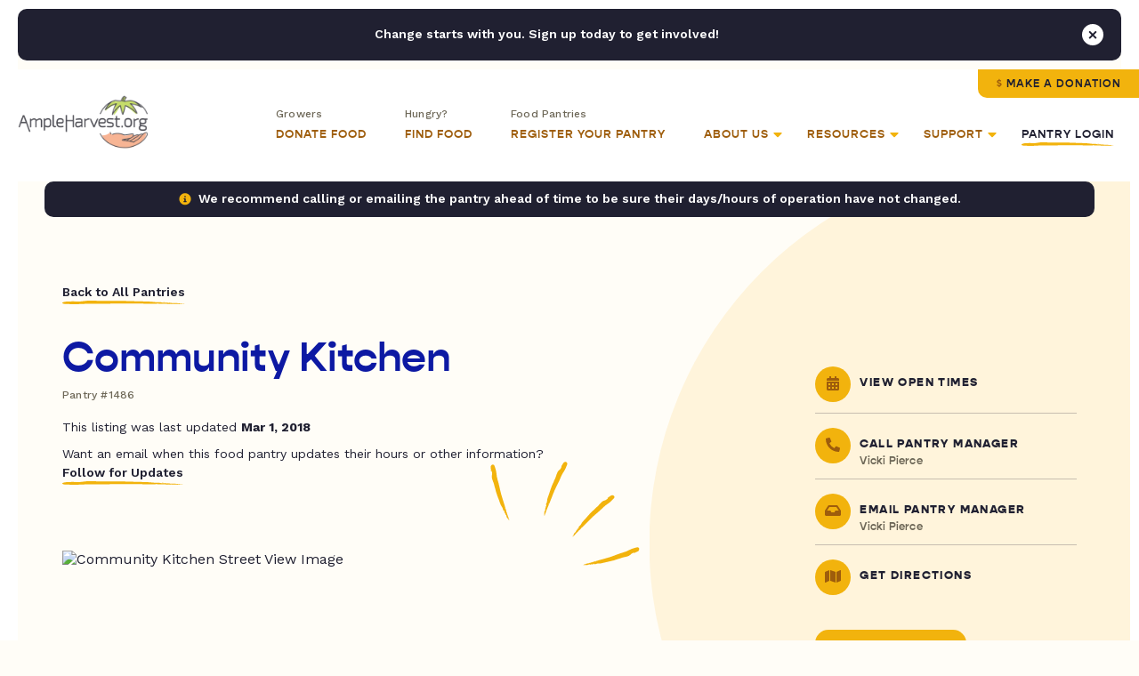

--- FILE ---
content_type: text/css; charset=utf-8
request_url: https://ampleharvest.org/wp-content/cache/min/1/wp-content/themes/studio-simpatico/style.css?ver=1752069346
body_size: 39484
content:
*{box-sizing:border-box}article{display:block}aside{display:block}details{display:block}figcaption{display:block}figure{display:block;margin:0}footer{display:block}header{display:block}hgroup{display:block}nav{display:block}section{display:block}audio{display:inline}canvas{display:inline}video{display:inline}audio:not([controls]){display:none}[hidden]{display:none}html{color:#222;font-family:sans-serif;font-size:100%;-webkit-text-size-adjust:100%;-ms-text-size-adjust:100%}button{-webkit-appearance:button;color:#222;cursor:pointer;font-family:sans-serif;font-size:100%;line-height:normal;margin:0;overflow:visible;vertical-align:middle}input{color:#222;font-family:sans-serif;font-size:100%;line-height:normal;margin:0;vertical-align:middle}select{color:#222;font-family:sans-serif;font-size:100%;margin:0;vertical-align:middle}textarea{color:#222;font-family:sans-serif;font-size:100%;margin:0;overflow:auto;resize:vertical;vertical-align:top}body{font-size:1em;line-height:1.4;margin:0}::-moz-selection{background:#333;color:#fff;text-shadow:none}::selection{background:#333;color:#fff;text-shadow:none}a{color:#00e}a:hover{color:#06e;outline:0}a:active{outline:0}abbr[title]{border-bottom:1px dotted}b{font-weight:700}strong{font-weight:700}blockquote{margin:1em 40px}dfn{font-style:italic}hr{border:0;border-top:1px solid #ccc;display:block;height:1px;margin:1em 0;padding:0}ins{background:#ff9;color:#000;text-decoration:none}mark{background:#ff0;color:#000;font-style:italic;font-weight:700}pre{font-family:monospace,serif;_font-family:'courier new',monospace;font-size:1em;white-space:pre-wrap;word-wrap:break-word}code{font-family:monospace,serif;_font-family:'courier new',monospace;font-size:1em}kbd{font-family:monospace,serif;_font-family:'courier new',monospace;font-size:1em}samp{font-family:monospace,serif;_font-family:'courier new',monospace;font-size:1em}q{quotes:none}q:before{content:none}q:after{content:none}small{font-size:85%}sub{bottom:-.25em;font-size:75%;line-height:0;position:relative;vertical-align:baseline}sup{font-size:75%;line-height:0;position:relative;top:-.5em;vertical-align:baseline}ul{margin:1em 0;padding:0 0 0 40px}ol{margin:1em 0;padding:0 0 0 40px}dd{margin:0 0 0 40px}nav ul{list-style:none;list-style-image:none;margin:0;padding:0}nav ol{list-style:none;list-style-image:none;margin:0;padding:0}img{border:0;-ms-interpolation-mode:bicubic;vertical-align:middle}svg:not(:root){overflow:hidden}form{margin:0}fieldset{border:0;margin:0;padding:0}label{cursor:pointer}legend{border:0;margin-left:-7px;padding:0;white-space:normal}input[type="button"]{-webkit-appearance:button;cursor:pointer;overflow:visible}input[type="reset"]{-webkit-appearance:button;cursor:pointer;overflow:visible}input[type="submit"]{-webkit-appearance:button;cursor:pointer;overflow:visible}button[disabled]{cursor:default}input[disabled]{cursor:default}input[type="checkbox"]{box-sizing:border-box;height:13px;padding:0;width:13px}input[type="radio"]{box-sizing:border-box;height:13px;padding:0;width:13px}input[type="search"]{-webkit-appearance:textfield;-moz-box-sizing:content-box;-webkit-box-sizing:content-box;box-sizing:content-box}input[type="search"]::-webkit-search-decoration{-webkit-appearance:none}input[type="search"]::-webkit-search-cancel-button{-webkit-appearance:none}button::-moz-focus-inner{border:0;padding:0}input::-moz-focus-inner{border:0;padding:0}table{border-collapse:collapse;border-spacing:0}td{vertical-align:top}.chromeframe{background:#ccc;color:#000;margin:.2em 0;padding:.2em 0}:root{--blue:#0D19A3;--marigold:#F2B30D;--marigold-dark:#E3A30D;--lavendar:#D7D6EC;--golden-brown:#9E5D0C;--brown:#734409;--dim-gray:#6D6757;--light-gray:#DDDCDC;--beige:#FFF4DB;--off-white:#FFFDF7;--white:#fff;--black:#202031;--red:#C7080C;--green:#50A223;--body-font:'Work Sans', Arial, Helvetica, sans-serif;--heading-font:'gopher', Arial, Helvetica, sans-serif;--container-width:90vw;--container-max-width:1600px;--container-outer-padding:50px;--container-outer-margin:calc((100vw - var(--container-width)) / 2);--viewport-edge:calc((var(--container-outer-margin) + var(--container-outer-padding)) * -1);--frame-width:20px;--box-shadow:0 10px 40px rgba(0,0,0,.05)}html{font-size:100%;scroll-behavior:smooth}body{background:var(--off-white);border:var(--frame-width) solid var(--white);color:var(--black);font:1rem var(--body-font);-moz-osx-font-smoothing:grayscale;-webkit-font-smoothing:antialiased}main{transform:translate3d(0,0,0)}main:has(>.sticky-chat){transform:none}.svg-inline--fa{display:inline-block;font-size:inherit;height:1em;overflow:visible;vertical-align:-.125em}.svg-inline--fa path{fill:currentColor}a{text-decoration:none;transition:all .25s ease}button{border-radius:0;font-family:inherit;transition:all .25s ease}.btn,footer .subscribe .id_761acc66-a3a4-4b72-976e-393c2dd3cd6f a.sli-button,.acf-button.button-primary,.tertiary-link-container,.pantry-account input[type="submit"],.newsletter-callout .sli-button,.sitewide-banner .signup-form .sli-button,.pantry-account .admin-email-confirm-form .button{color:var(--black);display:inline-block}.btn:hover,footer .subscribe .id_761acc66-a3a4-4b72-976e-393c2dd3cd6f a.sli-button:hover,.acf-button.button-primary:hover,.tertiary-link-container:hover,.pantry-account input[type="submit"]:hover,.newsletter-callout .sli-button:hover,.sitewide-banner .signup-form .sli-button:hover,.pantry-account .admin-email-confirm-form .button:hover{color:var(--black)}.btn.off-white,.value-props.dark a:not(.btn){color:var(--off-white)}.btn.off-white:hover,.value-props.dark a:not(.btn):hover{color:var(--off-white)}.btn.icon,.wp-pagenavi a,.wp-pagenavi .current{align-items:center;background:var(--marigold);border:none;border-radius:100%;display:inline-flex;font-size:1rem;height:40px;justify-content:center;padding:0;transition:all .25s ease;width:40px}.btn.icon.small{color:var(--golden-brown);font-size:13px;height:30px;width:30px}.btn.icon.large,.wp-pagenavi .nextpostslink,.wp-pagenavi .previouspostslink{font-size:20px;height:60px;width:60px}.btn.icon.large.xl-type{font-size:24px}.btn.left-icon{padding-left:53px;position:relative}.btn.left-icon .icon{font-size:calc(13rem / 16);left:30px;position:absolute;top:50%;transform:translateY(-50%)}.primary-button,footer .subscribe .id_761acc66-a3a4-4b72-976e-393c2dd3cd6f a.sli-button,.acf-button.button-primary,.tag:not(body),.pantry-account input[type="submit"],.page-content .post-tags a,.newsletter-callout .sli-button,.sitewide-banner .signup-form .sli-button,.pantry-account .admin-email-confirm-form .button{background:var(--marigold);border:none;border-radius:15px;font:800 calc(13rem / 16)/calc(16 / 13) var(--heading-font);letter-spacing:1.4px;outline:none;padding:20px 30px;text-transform:uppercase;transition:all .25s ease}.primary-button:hover,.btn.icon:not(.slick-disabled):hover,a:not(.produce):hover .btn.icon,a:not(.produce):hover .btn.primary-button,.acf-button.button-primary:hover,.wp-pagenavi .nextpostslink:hover,.wp-pagenavi .previouspostslink:hover,.pantry-account input[type="submit"]:hover,.faqs h3 button:hover .btn.icon,.newsletter-callout .sli-button:hover,.sitewide-banner .signup-form .sli-button:hover,.pantry-account .admin-email-confirm-form .button:hover{background-color:var(--marigold-dark);transform:translateY(-2px)}.secondary-link{font:800 1rem var(--heading-font);letter-spacing:1.4px;padding-bottom:10px;position:relative;text-transform:uppercase}.secondary-link svg,.tertiary-link svg{bottom:0;height:6px;left:0;position:absolute;transition:all .25s ease;width:100%}.secondary-link:hover svg,.tertiary-link:hover svg,.tertiary-link-container:hover .tertiary-link svg{transform:translateY(-2px)}.secondary-link svg .fill,.tertiary-link svg .fill{transition:all .25s ease}.secondary-link:hover svg .fill,.tertiary-link:hover svg .fill,.tertiary-link-container:hover .tertiary-link svg fill{fill:var(--marigold-dark)}.tertiary-link{background:transparent;border:none;font-size:calc(14rem / 16);font-weight:600;line-height:calc(16rem / 14);padding:0 0 5px;position:relative}.tertiary-link svg{height:4px}.underline-link,.value-props a:not(.btn),.producepedia-popup article a,.page-content article a,.pantry-account .message a,.plain-text article a:not(.btn),.team-section p a,.what-problem article a,.resource-grid p a:not(.btn),.involved-callouts .featured-callouts p a,.image-content-block p a,.find-food-resources p a,.text-image article a:not(.btn),.resources p a,.acf-form .acf-field .acf-label .description a,.pantry-account .admin-email-confirm-form a:not(.button),.audience-banner article p a,.builder-hero article p a{color:var(--black);font-weight:700;text-decoration:underline;text-decoration-color:var(--marigold);text-decoration-thickness:2px;text-underline-offset:2px}.underline-link:hover,.value-props a:not(.btn):hover,.producepedia-popup article a:hover,.page-content article a:hover,.pantry-account .message a:hover,.plain-text article a:not(.btn):hover,.team-section p a:hover,.what-problem article a:hover,.resource-grid p a:not(.btn):hover,.image-content-block p a:hover,.find-food-resources p a:hover,.text-image article a:not(.btn):hover,.resources p a:hover,.acf-form .acf-field .acf-label .description a:hover,.pantry-account .admin-email-confirm-form a:not(.button):hover,.audience-banner article p a:hover,.builder-hero article p a:hover{color:var(--black);text-decoration-color:var(--blue)}.underline-link.white,.underline-link.white:hover{color:var(--white)}.primary-button[disabled]{cursor:default;opacity:.5}.primary-button[disabled]:hover{background:var(--marigold);transform:none}img,svg,picture{height:auto;max-width:100%}h1,.heading-1,h2,.heading-2,h3,.heading-3,h4,.heading-4,h5,.heading-5,h6,.heading-6{margin:0}h1,.heading-1{font:700 calc(80rem / 16)/1 var(--heading-font);letter-spacing:.2px}h2,.heading-2,.pantry-account h1{font:700 calc(46rem / 16)/calc(52 / 46) var(--heading-font);letter-spacing:-.1px}h3,.heading-3{font:700 calc(38rem / 16)/calc(48 / 38) var(--heading-font);letter-spacing:-.1px}h4,.heading-4,.page-content article h2,.pantry-account .admin-email-confirm-form h1{font:700 calc(30rem / 16)/calc(40 / 30) var(--heading-font);letter-spacing:-.1px}h5,.heading-5,.page-content article h3{font:800 calc(24rem / 16)/calc(30 / 24) var(--body-font);letter-spacing:0}h6,.heading-6{font:700 calc(18rem / 16)/calc(28 / 18) var(--body-font);letter-spacing:0}p,ul,ol,.donate-embed-form .sli-widget .sli-element p{line-height:calc(26 / 16);margin:0 0 30px}p.large,ul.large,ol.large,.page-content article p,.page-content article ul,.page-content article ol{font-size:calc(18rem / 16);line-height:calc(30 / 18)}p.small,ul.small,ol.small,.producepedia-popup p,.donate-embed-form .sli-widget .sli-element p,.pantry-account form .indicator-hint,.pantry-location-donation-times .location .address a.w3w+.small{font-size:calc(14rem / 16);line-height:calc(22 / 14)}.eyebrow,.acf-form .acf-fields>.acf-tab-wrap .acf-tab-group li a::before,.producepedia-popup h3{display:block;font-size:calc(14rem / 16);font-weight:600;letter-spacing:1.6px;line-height:calc(20 / 14);text-transform:uppercase}.metadata,form label,.w3w-suggestions-wrapper li button .place,.gfield legend{color:var(--dim-gray);font-size:calc(12rem / 16);font-weight:500;letter-spacing:.2px;line-height:calc(16 / 12)}blockquote{color:var(--blue);font:italic 700 calc(28rem / 16)/calc(42 / 28) var(--heading-font);letter-spacing:-.1px;margin:0;padding:0}blockquote.large{font-size:calc(48rem / 16);letter-spacing:.2px;line-height:calc(60 / 48)}blockquote a{color:var(--blue);font-weight:700;text-decoration:underline;text-decoration-color:var(--marigold);text-decoration-thickness:2px;text-underline-offset:2px}blockquote a:hover{color:var(--black);text-decoration-color:var(--marigold-dark)}header,section,footer,article{width:100%}.container{clear:both;margin:0 auto;max-width:var(--container-max-width);padding:0 var(--container-outer-padding);position:relative;width:var(--container-width)}.flex-container{display:flex;flex-wrap:wrap;justify-content:space-between}.grid{display:grid}.accessibility,.screen-reader-text{backface-visibility:hidden;left:-999999999px;position:absolute}.image-zoom{overflow:hidden}.image-zoom img{display:block;height:100%;object-fit:cover;transition:all .25s ease;width:100%}.hidden{display:none!important}.carousel,.slick-list,.slick-track{height:100%}.carousel{margin:0;overflow:hidden}.slick-track{display:flex!important}.carousel .slide{float:none!important}form{--bkg-color:#F5F3EF}form.dark{--bkg-color:var(--off-white)}form input,form textarea,form select,.acf-form .acf-field input[type],.acf-form .acf-field textarea,.acf-form .acf-field select,.acf-form .acf-field .select2-selection,.select-wrapper select,.press-press-releases select{-webkit-appearance:none;appearance:none;background:var(--bkg-color);border:1px solid transparent;border-radius:15px;font:400 1rem/calc(26 / 16) var(--body-font);height:auto;outline:none;padding:14px 24px 16px;transition:.1s ease-in}form input:focus,form textarea:focus,form select:focus,.acf-form .acf-field input[type]:focus,.acf-form .acf-field textarea:focus,.acf-form .acf-field select:focus,.blog-posts .search-blog:focus-within{border-color:var(--blue)}input[type="radio"],input[type="checkbox"],.acf-form .acf-field input[type="radio"],.acf-form .acf-field input[type="checkbox"]{background-color:transparent;border:solid 1px #C1BFBF;border-radius:6px;cursor:pointer;height:22px;padding:0;transition:.2s cubic-bezier(.45,0,.55,1);width:22px}input[type="radio"]:checked,input[type="checkbox"]:checked,.acf-form .acf-field input[type="radio"]:checked,.acf-form .acf-field input[type="checkbox"]:checked{background-color:var(--marigold);border-color:var(--marigold)}input[type="radio"],.acf-form .acf-field input[type="radio"]{box-shadow:0 0 0 4px transparent inset}input[type="radio"]:checked,.acf-form .acf-field input[type="radio"]:checked{box-shadow:0 0 0 4px var(--white) inset}input[type="checkbox"],.acf-form .acf-field input[type="checkbox"]{background:url(../../../../../../themes/studio-simpatico/svgs/icon-checkmark-black.svg) center no-repeat;background-size:0 0}input[type="checkbox"]:checked,.acf-form .acf-field input[type="checkbox"]:checked{background-size:13px 10px}.select-wrapper{--bkg-color:#F5F3EF}.select-wrapper select{width:100%}.acf-form .acf-field .select2-container .select2-selection{border-color:transparent}.acf-form .acf-field .select2-container.select2-container--open .select2-selection{border-color:var(--blue);border-radius:15px}.acf-form .acf-field .select2-container .select2-selection .select2-selection__rendered{line-height:inherit;padding:0}.acf-form .acf-field .select2-container .select2-selection .select2-selection__arrow{display:none}.select2-container .select2-dropdown{background:var(--white);border:none;border-radius:15px!important;box-shadow:0 10px 40px rgba(0,0,0,.1);overflow:hidden}.select2-container .select2-dropdown.select2-dropdown--above{transform:translateY(-10px)}.select2-container .select2-dropdown.select2-dropdown--below{transform:translateY(10px)}.select2-container .select2-dropdown .select2-search{border-bottom:1px solid #EEEDED;padding:8px}.select2-container .select2-dropdown .select2-search .select2-search__field{background:#F5F3EF;border:1px solid transparent;border-radius:8px;font:inherit;line-height:inherit;padding:12px 16px}.select2-container .select2-dropdown .select2-search .select2-search__field:focus{border-color:rgba(0,0,0,.2)}.select2-container .select2-dropdown .select2-results{min-height:50px;position:relative}.select2-container .select2-dropdown .select2-results .select2-results__option{padding:8px 24px;transition:.2s cubic-bezier(.45,0,.55,1)}.select2-container .select2-dropdown .select2-results .select2-results__option+.select2-results__option{border-top:1px solid #EEEDED}.select2-container .select2-dropdown .select2-results .select2-results__option--highlighted[aria-selected]{background-color:#F5F3EF!important;color:var(--black)!important}.select2-container .select2-dropdown .select2-results .select2-results__option[aria-selected=true]{background-color:var(--blue)!important;color:var(--white)!important}.select2-container .select2-dropdown .select2-results .select2-results__option.loading-results{background:transparent;bottom:0;color:transparent;height:calc(100% - 62px);left:0;position:fixed;width:100%;z-index:999}.select2-container .select2-dropdown .select2-results .select2-results__option.loading-results~.select2-results__option{opacity:.5}.select2-container .select2-dropdown .select2-results .select2-results__option.loading-results::after{animation:loading-spinner-center 1s infinite linear;background:transparent!important;border:solid 2px rgba(0,0,0,.2);border-left-color:var(--blue);border-radius:100%;content:'';height:25px;left:50%;position:absolute;top:50%;transform:translate3d(-50%,-50%,0);width:25px}.select2-container .select2-dropdown .select2-results .select2-results__option.select2-results__message{padding-bottom:12px;padding-top:12px}.tag:not(body){border-radius:9px;color:var(--black);padding:6px 10px}.tag.beige:not(body){background:var(--beige)}.fancy-checkmarks{list-style:none;margin:0;padding:0}.fancy-checkmarks li{padding-left:77px;position:relative}.fancy-checkmarks li::before{background:url(../../../../../../themes/studio-simpatico/svgs/checkmark-lavender.svg) no-repeat center;background-size:contain;content:'';display:block;height:26px;left:0;position:absolute;top:-2px;width:38px}.fancy-checkmarks li+li{margin-top:30px}.fancy-checkmarks.smaller li{padding-left:47px}.fancy-checkmarks.smaller li:before{height:20px;top:2px;width:30px}.fancy-checkmarks.smaller li+li{margin-top:20px}.fancy-bullets,.fancy-numbers,.page-content ul,.page-content ol,.text-image article ul,.plain-text article ul{list-style:none;margin:39px 0;padding:0 0 0 30px}.fancy-bullets li,.fancy-numbers li,.page-content li,.text-image article ul li,.plain-text article ul li{font-weight:600;padding-left:40px;position:relative}.fancy-bullets>li:not(:last-child),.fancy-numbers>li:not(:last-child),.page-content>li:not(:last-child),.text-image article ul li:not(:last-child),.plain-text article ul li:not(:last-child){margin-bottom:12px}.fancy-bullets>li:before,.page-content ul>li:before,.fancy-numbers>li:before,.page-content ol>li:before,.text-image article ul>li:before,.plain-text article ul>li:before{left:0;position:absolute}.fancy-bullets>li:before,.page-content ul>li:before,.text-image article ul>li:before,.plain-text article ul>li:before{background:var(--blue);border-radius:100%;content:'';height:8px;top:11px;width:8px}.fancy-bullets.marigold>li:before{background:var(--marigold)}.fancy-numbers,.page-content ol{counter-reset:my-awesome-counter}.fancy-numbers>li,.page-content ol>li{counter-increment:my-awesome-counter}.fancy-numbers>li:before,.page-content ol>li:before{color:var(--blue);content:counter(my-awesome-counter);font-size:calc(18rem / 16);font-weight:700;line-height:1;top:6px}.circle{overflow:hidden;position:absolute;z-index:-1}.circle:before{background:var(--beige);clip-path:circle(50% at 50% 50%);content:'';display:block;height:100%;width:100%}.cards-grid{gap:80px;grid-template-columns:repeat(3,1fr);list-style:none;margin:0;padding:0}.card{color:var(--black);display:block;padding:10px 0 0 10px;position:relative}.card .tag{left:0;margin-right:10px;position:absolute;top:0;z-index:2}.card .image-wrapper{border-radius:8px;display:block;margin:0 0 24px;overflow:hidden;position:relative}.card .image-wrapper::before{background:var(--black);content:'';display:block;height:100%;left:0;opacity:0;position:absolute;top:0;transition:all .25s ease;width:100%;z-index:1}.card .image-wrapper img{display:block;width:100%}.card .image-wrapper .btn.icon{bottom:15px;opacity:0;position:absolute;right:15px;transform:translate3d(0,10px,0)}.card .date{color:var(--blue);margin:0 0 8px}.card .heading-5{margin:0 0 4px}.card .small{margin:0 0 16px}.card:hover{color:var(--black)}.card:hover .image-wrapper::before{opacity:.1}.card:hover .image-wrapper .btn.icon{opacity:1;transform:translate3d(0,0,0)}.pop-lines{position:relative}.pop-lines:before,.pop-lines-double:after,.pop-lines-after:after{background:url(../../../../../../themes/studio-simpatico/svgs/pop-lines.svg) no-repeat;content:'';height:117px;left:-105px;position:absolute;top:-88px;width:168px;z-index:-1}.pop-lines.reversed:before,.pop-lines-double:after{left:auto;right:-105px;transform:scale(-1,1)}.fancy-texture-top,.fancy-texture-top-after,.fancy-texture-bottom{position:relative}.fancy-texture-top:before,.fancy-texture-top-after:after,.fancy-texture-bottom:after{background:url(../../../../../../themes/studio-simpatico/svgs/fancy-texture.svg) no-repeat left top;background-size:100% 22px;content:'';height:22px;left:0;position:absolute;top:-13px;width:100%}.fancy-texture-bottom:after{bottom:-13px;top:auto;transform:scale(-1,-1)}.mfp-container .mfp-close{align-items:center;background:url(../../../../../../themes/studio-simpatico/svgs/icon-times-black.svg) no-repeat center;background-color:var(--light-gray);background-size:15px 15px;border-radius:100%;color:var(--black);display:flex;font-size:0;height:60px;justify-content:center;opacity:1;padding:0;right:0;top:-70px;width:60px}.mfp-container .mfp-close:hover{background-color:var(--marigold);box-shadow:0 0 0 2px var(--marigold)}.mfp-iframe-scaler iframe{border-radius:20px;box-shadow:var(--box-shadow)}.mfp-inline-holder .mfp-content{max-width:calc(100vw - var(--container-outer-padding));width:783px}.mfp-inline-holder .mfp-content .mfp-close{right:20px;top:20px}.mfp-inline-holder .mfp-content .modal{background:var(--white);border-radius:20px;box-shadow:var(--box-shadow);margin:0 auto;padding:62px 60px 40px;text-align:center}.mfp-inline-holder .mfp-content .modal>h2{color:var(--blue);margin:0 auto;max-width:578px}.mfp-inline-holder .mfp-content .modal>h2+p{margin:26px auto 0;max-width:578px}.gform_ajax_spinner{margin-left:10px;margin-top:15px;position:absolute}.image-filter{position:relative}.image-filter:before,.video-filter:after{backface-visibility:hidden;background:rgba(255,159,0,.15);content:'';height:100%;left:0;mix-blend-mode:multiply;position:absolute;top:0;width:100%;z-index:1}.video-filter:after{background:rgba(32,32,49,.1);opacity:0;transition:.25s ease;z-index:1}.video-filter:hover::after,a:hover .video-filter::after{opacity:1}.image-filter img{width:100%}.play-btn{align-items:center;background:var(--marigold);border-radius:100%;bottom:10px;color:var(--white);display:flex;font-size:1rem;height:40px;justify-content:center;left:10px;position:absolute;transform-origin:center;transition:all .25s ease;width:40px;z-index:2}.play-btn.large{box-shadow:0 0 30px rgba(242,179,13,0);font-size:calc(32rem / 16);height:100px;left:50%;margin:-50px 0 0 -50px;top:50%;width:100px}li:hover .play-btn,a:hover .play-btn{background:var(--marigold-dark);transform:scale(1.2)}.sitewide-banner.notification{align-items:center;margin:calc(-1 * var(--frame-width) + 10px) 0 calc(var(--frame-width) + 10px);padding-right:64px;position:relative;z-index:999}.sitewide-banner.notification .notice-dismiss,.notification .close{backface-visibility:hidden;min-height:24px;padding:0;position:absolute;right:20px;top:50%;transform:translateY(-50%)}.sitewide-banner .signup-form{display:flex;flex-direction:column;justify-content:center;margin:2px 0 2px 30px;min-height:36px}.sitewide-banner .signup-form .sli-row .sli-row{margin:0}.sitewide-banner .signup-form .sli-row .sli-row:before,.sitewide-banner .signup-form .sli-row .sli-row:after,.sitewide-banner .signup-form .sli-row:before,.sitewide-banner .signup-form .sli-row:after{display:none}.sitewide-banner .signup-form .sli-column,.sitewide-banner .signup-form .sli-columns{float:none;margin:0;padding:0}.sitewide-banner .signup-form .sli-widget{font-family:var(--body-font)}.sitewide-banner .signup-form .sli-element{margin:0}.sitewide-banner .signup-form .sli-form{margin:0}.sitewide-banner .signup-form .sli-form .sli-row .sli-row .sli-column,.sitewide-banner .signup-form .sli-form .sli-row .sli-row .sli-columns{padding:0;width:100%!important}.sitewide-banner .signup-form .sli-form .sli-row .sli-columns{align-items:flex-end;display:flex}.sitewide-banner .signup-form .sli-form .sli-columns>.sli-row:nth-child(3),.sitewide-banner .signup-form .sli-form .ip-address{display:none}.sitewide-banner .signup-form .sli-form .sli-form-field{align-items:center;display:flex;width:100%}.sitewide-banner .signup-form .sli-form .sli-label{color:var(--light-gray);font-family:var(--body-font)!important;font-weight:500;line-height:calc(16 / 12);margin:0 10px 0 0;min-width:90px}.sitewide-banner .signup-form .sli-form .sli-input{-webkit-appearance:none;appearance:none;background:var(--bkg-color);border:1px solid transparent;border-radius:8px;box-shadow:none!important;font:400 calc(14rem / 16)/calc(22 / 14) var(--body-font);height:auto;margin:0;max-width:100%;min-height:0px!important;outline:none;padding:6px 12px;transition:.1s ease-in;width:220px}.sitewide-banner .signup-form .sli-form .sli-input.sli-field-danger{border-color:var(--red)!important}.sitewide-banner .signup-form .sli-form .sli-field-error,.sitewide-banner .signup-form .sli-field-error{color:#F37376;display:block;font-family:var(--body-font);font-style:normal;margin:0 10px 0 10px;padding:0}.sitewide-banner .signup-form .sli-field-error{list-style:none;margin:4px 0 0}.sitewide-banner .signup-form .sli-button{backface-visibility:hidden;border-radius:8px;margin-left:10px;min-width:94px;padding:10px 16px}.sitewide-banner .signup-form .sli-button::before,.sitewide-banner .signup-form .sli-button-element .sli-processing{display:none!important}.cookie-set{background:var(--marigold);border:none;border-radius:10px;display:flex;font-weight:500;justify-content:center;margin:calc(var(--frame-width) * -1) 0 calc(var(--frame-width) + 10px);padding:8px 20px 10px;text-align:center}header{align-items:flex-end;display:flex;margin:calc(-1 * var(--frame-width)) calc(-1 * var(--frame-width)) 0;padding:29px 0 0 40px;position:relative;width:calc(100% + (var(--frame-width) * 2));z-index:999}header:before{background:var(--white);content:'';height:100%;left:0;position:absolute;top:0;width:100%;z-index:-1}header .mobile-menu{display:none}header .logo{flex-shrink:0;margin:0 78px 37px 0}header .logo img{display:block;height:60px;object-fit:contain}header nav,.mega-menu{width:100%}header .btn-top{align-items:flex-start;background:var(--marigold);border-radius:0 0 0 10px;color:var(--black);display:flex;font:700 calc(12rem / 16)/calc(16 / 12) var(--heading-font);letter-spacing:1px;padding:8px 20px;position:absolute;right:0;text-transform:uppercase;top:0}header .btn-top::before{background:url(../../../../../../themes/studio-simpatico/svgs/icon-dollar-sign-golden-brown.svg) no-repeat center;background-size:contain;content:'';display:block;flex-shrink:0;height:11px;margin:2px 5px 0 0;position:relative;width:7px}header .btn-top:hover{background:var(--marigold-dark)}header #back-to-main-nav,header .btn-top.mobile{display:none}header #exit-indian-country{background:transparent;color:var(--dim-gray);display:inline-flex;font:500 calc(12rem / 16)/calc(16 / 12) var(--heading-font);letter-spacing:.2px;position:absolute;right:195px;text-decoration-color:var(--light-gray);top:8px}header #exit-indian-country .icon{margin-right:4px;order:-1}header #exit-indian-country:hover{color:var(--black);text-decoration-color:var(--marigold-dark)}.mega-menu{align-items:flex-end;backface-visibility:hidden;display:flex;justify-content:flex-end}.mega-menu>li:nth-of-type(n-2){margin-right:48px}.mega-menu>li:nth-of-type(3){margin-right:auto}.mega-menu>li:nth-of-type(1n+5){margin-right:40px}.mega-menu>li>a{position:relative}.mega-menu li .metadata{display:block;margin-bottom:7px}.mega-menu>li>a .link,.mega-menu .pantry-login{color:var(--golden-brown);display:block;font:700 calc(13rem / 16)/calc(16 / 13) var(--heading-font);letter-spacing:1px;padding-bottom:45px;text-transform:uppercase;transition:all .25s ease}.mega-menu>li:hover>a .link{color:var(--brown)}.mega-menu>li.parent>a{display:block;padding-right:15px;position:relative}.mega-menu>li.parent.has-dropdown>a:after{border-color:transparent transparent var(--beige) transparent;border-style:solid;border-width:0 20px 14px 20px;bottom:0;content:'';left:50%;opacity:0;position:absolute;transform:translateX(-50%);transition:opacity .25s cubic-bezier(.45,0,.55,1)}.mega-menu>li.parent.has-dropdown:hover>a:after{opacity:1}.mega-menu>li.parent>a>svg:first-of-type{position:absolute;right:0;top:0;width:10px}.mega-menu>li.parent>a>svg:first-of-type path{fill:var(--marigold)}.mega-menu>li.parent>a>svg:last-of-type{backface-visibility:hidden;height:48px;left:-20px;max-width:none;opacity:0;position:absolute;top:-14px;transform:scale(.95);transition:all .25s cubic-bezier(.45,0,.55,1);width:calc(100% + 32px)}.mega-menu>li.parent:hover>a>svg:last-of-type{opacity:1;transform:scale(1)}.mega-menu .pantry-login{color:var(--black)}.mega-menu .pantry-login svg{bottom:40px;height:4px}.mega-menu .pantry-login.logout{margin-left:-10px}body:after{background:#000;content:'';height:100%;left:0;opacity:0;pointer-events:none;position:fixed;top:0;transition:opacity .25s cubic-bezier(.45,0,.55,1),visibility .25s cubic-bezier(.45,0,.55,1);visibility:hidden;width:100%;z-index:9}body.menu-active:after{opacity:.5;visibility:visible}.mega-menu .dropdown{background:var(--beige);border-radius:0 0 30px 30px;box-shadow:var(--box-shadow);display:block;left:30px;opacity:0;overflow:hidden;pointer-events:none;position:absolute;top:100%;transform:translate3d(0,-15px,0);transition:.25s cubic-bezier(.45,0,.55,1);visibility:hidden;width:calc(100vw - 60px);z-index:-2}.mega-menu .dropdown ul{line-height:1;list-style:none;margin:0;padding:0}.mega-menu .dropdown.style1{padding:70px 92px 74px 0}.mega-menu .dropdown.style1>img,.mega-menu .dropdown.style1>picture{bottom:-30px;left:-30px;max-height:90%;position:absolute;width:calc(360 / 1380 * 100%)}.mega-menu .dropdown.style1 .grid{gap:40px;grid-template-columns:repeat(3,1fr);margin-left:auto;width:calc(887 / 1380 * 100%)}.mega-menu .dropdown.style1 h2{margin-bottom:27px}.mega-menu .dropdown.style1 .grid li li:not(:last-of-type),.mega-menu .dropdown.style3 li:not(:last-of-type){margin-bottom:19px}.mega-menu .dropdown.style1 a,.mega-menu .dropdown.style3 a{font-size:calc(13rem / 16);font-weight:600;letter-spacing:1.4px;line-height:calc(20 / 13);position:relative;text-transform:uppercase;z-index:2}.mega-menu .dropdown.style1 a svg,.mega-menu .dropdown.style3 a svg{height:35px;left:-16px;max-width:none;opacity:0;position:absolute;top:50%;transform:scale(.95) translateY(-50%);transform-origin:left center;transition:all .25s ease;width:calc(100% + 90px + 16px);z-index:-1}.mega-menu .dropdown.style1 a:hover svg,.mega-menu .dropdown.style3 a:hover svg{opacity:1;transform:scale(1) translateY(-50%)}.mega-menu .dropdown.style2{padding:49px 48px 80px;z-index:2}.mega-menu .dropdown.style2:before{background:#F9E9CC;border-radius:0 0 30px 0;content:'';height:100%;position:absolute;right:0;top:0;width:calc(318 / 1380 * 100%);z-index:-1}.mega-menu .dropdown.style2>.grid{gap:0 calc(98 / 1283 * 100%);grid-template-columns:1fr calc(220 / 1283 * 100%)}.mega-menu .dropdown.style2 ul.grid{gap:40px;grid-template-columns:repeat(3,1fr)}.mega-menu .dropdown.style2 h2{margin-bottom:12px}.mega-menu .dropdown.style2 .image{border-radius:21px;height:162px;margin-bottom:15px;overflow:hidden;position:relative}.mega-menu .dropdown.style2 .btn.icon{bottom:20px;opacity:0;position:absolute;right:20px;transform:translateY(5px);transition:all .25s ease}.mega-menu .dropdown.style2 a:hover .btn.icon{opacity:1;transform:translateY(0)}.mega-menu .dropdown.style2 .image img{height:100%;object-fit:cover;width:100%}.mega-menu .dropdown.style2 p{margin-bottom:12px}.mega-menu .dropdown.style2 .side li+li{margin-top:36px}.mega-menu .dropdown.style2 .side h2{margin-bottom:3px}.mega-menu .dropdown.style3{left:auto;max-width:330px;padding:55px 30px 54px 60px;right:70px}.mega-menu .dropdown.active{opacity:1;pointer-events:auto;transform:translate3d(0,0,0);visibility:visible}footer{background:var(--black);color:var(--off-white);margin-top:132px;padding:0 0 80px;position:relative}footer .container.grid{gap:0 102px;grid-template-columns:1fr calc(260 / 1200 * 100%) 1fr}footer .top-callouts{backface-visibility:hidden;gap:80px;grid-column:1 / -1;grid-template-columns:repeat(3,1fr);list-style:none;margin:0 0 -41px;padding:49px 20px 48px;position:relative;text-align:center;top:-132px;z-index:2}footer .top-callouts:before{background:var(--white);border-radius:30px;box-shadow:var(--box-shadow);content:'';height:100%;left:-42px;position:absolute;top:0;width:calc(100% + 84px);z-index:-1}footer .top-callouts a{display:block}footer .top-callouts h2{color:var(--blue);margin-bottom:14px}footer .top-callouts p{color:var(--black);margin-bottom:16px}footer .about p{margin:28px 0 0}#menu-footer{list-style:none;margin:5px 0 0;padding:0}#menu-footer li:not(:last-child){margin-bottom:9px}#menu-footer a{color:var(--lavendar);font:700 calc(14rem / 16)/calc(16 / 14) var(--heading-font);letter-spacing:1.2px}#menu-footer a:hover{color:var(--white)}footer .subscribe h2{color:var(--lavendar);margin:3px 0 25px}footer .subscribe p{margin:32px 0 0}footer .subscribe .id_761acc66-a3a4-4b72-976e-393c2dd3cd6f .sli-content-pane{position:relative}footer .subscribe .sli-columns{padding:0!important;width:100%!important}footer .subscribe #id_e9c54683-66d2-4d4e-8f74-871573b830dc,footer .subscribe .sli-form,footer .subscribe .sli-row .sli-row,footer .subscribe .id_761acc66-a3a4-4b72-976e-393c2dd3cd6f .sli-element{margin:0!important;width:100%!important}footer .subscribe #id_3f3a5f54-24d9-4705-a0a8-f83e40fc58ef,footer .subscribe #id_2bbc79f8-6af9-4db4-b5dd-879593892eee,footer .subscribe #id_5d715db4-683d-4646-beb7-a496c0e431ef,footer .subscribe #id_05767b5b-df13-43aa-b2e1-e2799d39d716{display:none!important}footer .subscribe .id_761acc66-a3a4-4b72-976e-393c2dd3cd6f .sli-input{border:none!important;border-radius:18px!important;color:var(--black);font:1rem var(--body-font)!important;height:60px!important;margin:0!important;padding:0 135px 0 24px!important;width:100%!important}footer .subscribe #id_32fe421a-b749-4622-a5f4-480fc2664ab5{position:static}footer .subscribe .id_761acc66-a3a4-4b72-976e-393c2dd3cd6f a.sli-button{box-shadow:none;padding:16px 30px;position:absolute;right:6px;top:6px}footer .subscribe .id_761acc66-a3a4-4b72-976e-393c2dd3cd6f a.sli-button:hover{background:var(--marigold-dark)}footer .subscribe .id_761acc66-a3a4-4b72-976e-393c2dd3cd6f .sli-element{color:var(--off-white);font-family:var(--body-font)}footer .bottom-footer{border-top:1px solid rgba(215,214,236,.5);flex-wrap:nowrap;grid-column:1 / -1;margin-top:77px;padding-top:62px}footer .bottom-footer ul{align-items:center;display:flex;gap:12px;list-style:none;margin:0;padding:0}footer .bottom-footer .social{margin-top:45px}.searchform{position:relative;z-index:2}.searchform:before{background:#323249;border-radius:12px;content:'';height:100%;left:0;position:absolute;top:0;transition:all .25s ease;width:40px;z-index:-1}.searchform:focus-within::before{width:100%}.searchform svg{color:var(--lavender);font-size:calc(13rem / 16);left:13px;position:absolute;top:50%;transform:translateY(-50%);z-index:-1}.searchform input{background:none;border:none;color:var(--white);font-size:calc(14rem / 16);height:40px;padding:0 20px 0 50px;width:100%}.searchform input::-webkit-input-placeholder{color:rgba(215,214,236,.65)}.searchform input::-moz-placeholder{color:rgba(215,214,236,.65);opacity:1}.searchform input:-ms-input-placeholder{color:rgba(215,214,236,.65)}footer .bottom-footer>div:last-of-type{text-align:center}footer .bottom-footer>div:last-of-type p{margin-bottom:23px;text-align:right}footer .bottom-footer>div:last-of-type p a{color:var(--lavendar);font-weight:500;text-decoration:underline;text-decoration-color:var(--lavendar);text-decoration-thickness:1px;text-underline-offset:3px}footer .bottom-footer>div:last-of-type p a:hover{color:var(--white);text-decoration-color:var(--marigold)}footer .bottom-footer>div:last-of-type ul{gap:25px;justify-content:flex-end}footer .bottom-footer>div:last-of-type ul a:hover{opacity:.75}.hero{padding:95px 0 169px;position:relative}.hero article{width:calc(578 / 1200 * 100%)}.hero h1{color:var(--blue);margin-bottom:34px}.hero p{margin-bottom:36px}.hero .image{height:100%;position:absolute;right:0;top:0;width:calc(700 / 1440 * 100%)}.hero .image:after{background:url(../../../../../../themes/studio-simpatico/svgs/arrow-long-curly.svg) no-repeat;bottom:-105px;content:'';height:311px;left:-82px;position:absolute;width:196px;z-index:2}.hero img{height:100%;object-fit:cover;width:100%}.how-works{padding:140px 0 166px;position:relative}.how-works:before,.who-serve:before,.who-serve:after{content:'';position:absolute;z-index:-1}.how-works:before{background:var(--white);height:100%;right:0;top:0;width:calc(1152 / 1440 * 100%)}.how-works .circle{height:864px;right:-142px;top:-215px;width:864px}.how-works .intro{position:relative;width:calc(372 / 1200 * 100%)}.how-works .intro h2{color:var(--blue);margin-bottom:20px}.how-works.intro p strong,.how-works.intro p span{font-style:italic;font-weight:700}.how-works .intro ul{display:flex;gap:30px;list-style:none;margin:0;padding:0}.how-works .stepper-list{width:calc(764 / 1200 * 100%)}.how-works .stepper-list>li+li{margin-top:107px}.who-serve{background:var(--black);margin-bottom:-1px;margin-top:341px;padding-bottom:143px;position:relative}.who-serve:before{height:calc(100% + 341px);top:-342px}.who-serve .circle{height:1774px;right:0;top:-375px;width:1213px}.who-serve .circle:before{height:1774px;width:1774px}.who-serve h2{color:var(--blue);margin-bottom:-277px;position:relative;top:-341px}.who-serve .grid{gap:40px;grid-template-columns:repeat(3,1fr);list-style:none;margin:0;padding:0}.who-serve li,.involved-callouts .callout-row>li{background:url(../../../../../../themes/studio-simpatico/svgs/card-border.svg) no-repeat left top;background-color:var(--white);background-size:100% 9px;border-radius:20px;box-shadow:var(--box-shadow);overflow:hidden;padding:58px 30px 188px;position:relative;text-align:center}.who-serve h3,.involved-callouts .callout-row h3{margin-bottom:14px}.who-serve p,.involved-callouts .callout-row p{margin-bottom:22px}.who-serve .btn{margin-bottom:18px}.who-serve img{bottom:0;height:188px;left:0;position:absolute;width:auto}.recognition{color:var(--off-white);position:relative}.home .recognition:before{background:var(--black);content:'';height:calc(100% - 45px);left:0;position:absolute;top:0;width:100%;z-index:-1}.recognition.fancy-texture-bottom:after{z-index:-1}.home .recognition.fancy-texture-bottom:after{bottom:32px}.recognition h2{color:var(--lavendar);margin-bottom:69px;width:100%}.recognition h2.pop-lines:before{left:-87px;top:-68px}.recognition .featured-items{width:calc(578 / 1200 * 100%)}.recognition .featured-items ul{list-style:none;margin:0 0 60px;padding:0}.recognition .featured-items li{align-items:center;margin-bottom:36px}.recognition .featured-items .image{border-radius:16px;overflow:hidden;position:relative;width:calc(206 / 578 * 100%)}.recognition .featured-items article{width:calc(332 / 578 * 100%)}.recognition .featured-items h3{margin-bottom:16px}.recognition .featured-video{margin-top:-72px;position:relative;width:calc(515 / 1200 * 100%)}.recognition .featured-video:before{background:url(../../../../../../themes/studio-simpatico/svgs/arrow-long-curly.svg) no-repeat;background-size:contain;content:'';height:351px;left:-68px;position:absolute;top:20px;transform:rotate(-62deg);width:236px;z-index:2}.recognition .featured-video h3{margin:0 auto 72px;position:relative;width:calc(475 / 515 * 100%);z-index:3}.recognition .featured-video h3 span{color:var(--marigold);font-style:italic}.recognition .featured-video .video-lightbox{clip-path:circle(50% at 50% 50%);display:block;overflow:hidden;padding-bottom:100%;position:relative;width:100%}.recognition .featured-video .video-lightbox img{height:100%;left:0;object-fit:cover;position:absolute;top:0;width:100%;z-index:-1}.home .logo-garden{padding:125px 0 102px}.cta{overflow:hidden;position:relative;text-align:center}.home .cta{padding:235px 0 174px}.home .cta:before{background:url(../../../../../../themes/studio-simpatico/svgs/arrow-straight.svg) no-repeat;content:'';height:205px;left:50%;position:absolute;top:0;transform:translateX(-50%);width:52px}.cta>img,.cta>picture{bottom:116px;max-width:calc(329 / 1440 * 100%);position:absolute}.cta>img:first-of-type,.cta>picture:first-of-type{left:0}.cta>img:last-of-type,.cta>picture:last-of-type{right:0}.cta h2{color:var(--blue);margin-bottom:20px}.cta p{margin-bottom:32px}.cta .btn{margin-bottom:18px}.alignleft{float:left;margin-right:15px}.alignright{float:right;margin-bottom:30px;margin-left:30px}.aligncenter{display:block;margin:0 auto 20px}.alignnone{display:block;margin:0 0 20px}.wp-caption{max-width:100%}.page-template-default .builder-hero.long-headline h1{text-align:center;width:100%}.search-results-container{padding:150px 0}.builder-hero{padding:160px 0 90px}.builder-hero.white{background:var(--white)}.builder-hero article,.builder-hero.long-headline h1{width:calc(990 / 1200 * 100%)}.builder-hero h1{color:var(--blue)}.builder-hero.headline-text h1{margin-bottom:26px}.builder-hero.headline-text p{margin:0}.builder-hero.headline-button h1,.builder-hero.headline-text-links h1{margin-bottom:18px}.builder-hero.headline-button p{margin-bottom:39px}.builder-hero.headline-text-links p{margin-bottom:36px}.builder-hero.headline-text-links ul,.eyebrow-headline-jump ul{display:flex;flex-wrap:wrap;gap:30px;list-style:none;margin:0;padding:0}.eyebrow-headline-inline h1,.eyebrow-headline-jump h1{color:var(--black)}.eyebrow-headline-jump h1:not(.heading-2){color:var(--blue)}.eyebrow-headline-inline h1 span,.eyebrow-headline-jump h1 span{color:var(--blue);margin-bottom:24px}.eyebrow-headline-inline h1 a{background:url(../../../../../../themes/studio-simpatico/svgs/h2-stroke.svg) no-repeat left bottom;background-size:100% 12px;color:var(--black);display:inline-block;padding-bottom:4px}.eyebrow-headline-inline h1 a:hover{background-position:left calc(100% - 2px);color:var(--black)}.eyebrow-headline-jump h1{margin-bottom:50px}.eyebrow-headline-jump ul{gap:12px}.eyebrow-headline-jump .primary-button{background:var(--beige)}.eyebrow-headline-jump .primary-button:hover{background:var(--marigold)}.stepper-container{padding:150px 0 160px;position:relative}.stepper-container:before{background:var(--white);content:'';height:100%;position:absolute;right:0;top:0;width:calc(1318 / 1440 * 100%)}.stepper-list{list-style:none;margin:0;padding:0}.stepper-container .stepper-list{margin-left:auto;width:calc(887 / 1200 * 100%)}.stepper-container .stepper-list>li{flex-wrap:nowrap;position:relative}.stepper-container .stepper-list>li+li{margin-top:129px}.stepper-container .stepper-list>li:not(:last-child):before{background:url(../../../../../../themes/studio-simpatico/svgs/arrow-stepper.svg) no-repeat;content:'';height:272px;left:-155px;position:absolute;top:calc(100% - 110px);width:123px}.stepper-list .image{align-self:flex-start;position:relative;width:calc(269 / 764 * 100%)}.stepper-list .image img,.stepper-list .image picture{width:100%}.stepper-list .image .number{color:var(--lavendar);font:700 calc(80rem / 16)/calc(94rem / 80) var(--heading-font);left:0;letter-spacing:.45px;position:absolute;top:15px;z-index:-1}.stepper-list article{width:calc(475 / 764 * 100%)}.stepper-list h3{margin-bottom:13px}.stepper-list h3 .eyebrow{color:var(--blue);margin-bottom:24px}.stepper-list p{margin-bottom:0}.stepper-list .btn{margin-top:22px}.logo-garden{padding:105px 0 120px;text-align:center}.logo-garden h2{color:var(--blue);margin-bottom:69px}.logo-garden ul{align-items:center;gap:58px 0;justify-content:center;list-style:none;margin:0 auto;padding:0;width:calc(1150 / 1200 * 100%)}.logo-garden li{width:20%}.text-illustration{padding:140px 0}.text-illustration .flex-container{align-items:center}.text-illustration article{width:calc(784 / 1200 * 100%)}.text-illustration.reversed article{order:2}.text-illustration h2{color:var(--blue);margin-bottom:20px}.text-illustration .container>img,.text-illustration .container>picture{width:calc(360 / 1200 * 100%)}.plain-text{padding:140px 0 122px}.plain-text article{width:calc(680 / 1200 * 100%)}.plain-text.center article{margin:0 auto;text-align:center;width:calc(784 / 1200 * 100%)}.plain-text h2{color:var(--blue);margin-bottom:20px}.plain-text article ul{padding:0}.column-callouts{padding:122px 0 132px;text-align:center}.column-callouts h2{color:var(--blue);margin-bottom:18px}.column-callouts ul{gap:60px;grid-template-columns:repeat(3,1fr);list-style:none;margin:50px 0 0;padding:0;text-align:left}.column-callouts ul.column-four{gap:40px;grid-template-columns:repeat(4,1fr)}.column-callouts li img{border-radius:16px;height:203px;object-fit:cover;width:100%}.column-callouts ul.column-four img{border-radius:12px}.column-callouts h3{margin:19px 0 3px}.column-callouts p.small{margin-bottom:18px}.email-signup{padding:140px 0 160px;position:relative}.email-signup .circle{height:900px;left:-97px;top:-181px;width:900px}.email-signup article{width:calc(618 / 1200 * 100%)}.email-signup h2{color:var(--blue);margin-bottom:20px}.email-signup .form{margin-top:18px;width:calc(372 / 1200 * 100%)}.email-signup .form input{margin-bottom:20px;width:100%}.email-signup .form .btn{margin-top:10px}.value-props{padding:140px 0 160px;position:relative}.value-props.dark{background:var(--black);color:var(--off-white);padding:102px 0 100px}.value-props .circle{bottom:-169px;height:1000px;left:-54px;width:1000px}.value-props h2{margin-bottom:112px}.value-props.light h2{color:var(--blue)}.value-props ul,.value-props ol{list-style:none;margin:0;padding:0}.value-props li.flex-container{align-items:flex-start}.value-props li.flex-container+li{margin-top:120px}.value-props .image{margin-top:18px;position:relative;width:calc(475 / 1200 * 100%)}.value-props li:nth-of-type(even) .image{order:2}.value-props li:nth-of-type(even) .image:before{display:none}.value-props img{border-radius:16px;width:100%}.value-props article{width:calc(578 / 1200 * 100%)}.value-props ol li{padding-left:123px;position:relative}.value-props ol li+li{margin-top:73px}.value-props .number{color:var(--lavendar);font:700 calc(80rem / 16)/calc(94 / 80) var(--heading-font);left:0;letter-spacing:.45px;position:absolute;top:-10px}.value-props h3{margin-bottom:10px}.value-props.light h3{color:var(--blue)}.value-props p{margin-bottom:26px}.value-props p span{font-style:italic;font-weight:700}.testimonials{overflow:hidden;padding:222px 0 150px;position:relative}.testimonials .circle{height:578px;left:50%;top:50%;transform:translate(-50%,-50%);width:578px}.testimonials .fa-quote-left{color:var(--marigold);display:block;font-size:60px;margin:0 auto}.testimonials .carousel{margin:24px auto 0;overflow:visible;position:static;text-align:center;width:824px}.testimonials .carousel .slick-list{overflow:visible}.testimonials .carousel .slide{max-width:calc(100vw - 40px);opacity:.5;padding:0 70px;transition:opacity .25s ease;width:784px}.testimonials .carousel .slide.slick-current{opacity:1}.testimonials cite{display:block;font-style:normal;margin:23px 0 35px}.testimonials cite a{color:var(--black)}.testimonials cite a:hover{color:var(--blue)}.testimonials img{border-radius:100%;display:block;margin:0 auto;width:80px}.slick-arrow{position:absolute;top:-120px;z-index:2}.slick-arrow.slick-disabled{cursor:pointer;opacity:.3}.slick-arrow:focus{outline:none}.slick-arrow.prev{right:calc(var(--viewport-edge) + 190px)}.slick-arrow.next{right:calc(var(--viewport-edge) + 120px)}.slick-arrow svg{width:24px}.text-image{padding:200px 0 219px;position:relative;z-index:1}.text-image.reversed{padding:160px 0}.text-image .circle{height:800px;right:0;top:-40px;width:494px}.text-image .circle:before{height:800px;width:800px}.text-image .flex-container{align-items:center}.text-image article{width:calc(538 / 1200 * 100%)}.text-image.reversed article{order:2;width:calc(641 / 1200 * 100%)}.text-image h2{color:var(--blue);margin-bottom:20px}.text-image h2.heading-3{margin-bottom:9px}.text-image .image{position:relative;width:calc(578 / 1200 * 100%)}.text-image .image:before{border-radius:20px}.text-image.reversed .image{margin-left:-36px;width:calc(515 / 1200 * 100%)}.text-image img{border-radius:20px;width:100%}.text-image article ul{padding:0}.flyer-download{padding:121px 0 100px;position:relative}.flyer-download .circle{height:700px;right:0;top:22px;width:597px}.flyer-download .circle:before{height:700px;width:700px}.flyer-download h2{color:var(--blue);width:calc(887 / 1200 * 100%)}.flyer-download article{margin-top:26px;width:calc(618 / 1200 * 100%)}.flyer-download h3{margin-bottom:20px}.flyer-download p{margin-bottom:40px}.flyer-download .image{margin-right:calc(102 / 1200 * 100%);width:calc(309 / 1200 * 100%)}.flyer-download img{border-radius:12px;box-shadow:var(--box-shadow);width:100%}.flyer-download .share-post{align-items:center;display:flex;gap:12px;list-style:none;margin:30px 0 0;padding:0}.flyer-download .share-post li.eyebrow{margin-right:8px}.builder-module.cta{padding:222px 0 207px}.builder-module.cta article{margin:0 auto;width:calc(784 / 1200 * 100%)}.builder-module.cta h2{margin-bottom:35px}.builder-module.cta>img,.builder-module.cta>picture{bottom:139px}.donate-embed{padding:140px 0}.donate-embed .flex-container{align-items:flex-start}.donate-embed article{margin-top:160px;width:calc(578 / 1200 * 100%)}.donate-embed article>h2{color:var(--blue);display:inline-block;margin-bottom:20px;position:relative}.donate-embed article>h2:before{background:url(../../../../../../themes/studio-simpatico/svgs/arrow-down.svg);content:'';height:313px;position:absolute;right:-240px;top:-208px;transform:rotate(-92deg);width:106px;z-index:1}.donate-embed-form{align-items:center;background:var(--white);border-radius:15px;box-shadow:var(--box-shadow);display:flex;justify-content:center;min-height:380px;overflow:hidden;width:calc(551 / 1200 * 100%)}.donate-embed-form>div{text-align:center;width:100%}body .donate-embed-form .sli-widget{background:var(--white)!important;font:1rem var(--body-font)!important;max-width:100%!important;padding:40px 30px!important;text-align:left}.donate-embed-form .sli-widget .sli-row{background:var(--white)!important;margin:0}.donate-embed-form .sli-widget .sli-form,.donate-embed-form .sli-widget .sli-form .sli-row .sli-row{margin:0}.donate-embed-form .sli-widget .sli-element{color:var(--black);font:1rem var(--body-font)!important;margin:0!important;padding:0!important}.donate-embed-form .sli-widget .sli-element.sli-form-wrapper{margin:0 auto!important;width:100%}.donate-embed-form .sli-widget h2{color:var(--blue);font:700 calc(30rem / 16)/calc(40 / 30) var(--heading-font)!important;letter-spacing:-.1px;margin:0}.donate-embed-form .sli-widget h2 *{color:var(--blue)!important}.donate-embed-form .sli-widget .sli-element p{margin:0}.donate-embed-form .sli-widget .sli-element.sli-text{margin:16px 0!important}.donate-embed-form .sli-columns{display:flex;flex-direction:column;float:none;padding:0!important}.donate-embed-form form>.sli-row>.sli-columns>.sli-row{display:flex}.donate-embed-form form>.sli-row>.sli-columns>.sli-row .sli-columns:not(.sli-form-field)+.sli-columns:not(.sli-form-field){margin-left:20px}.donate-embed-form form>.sli-row>.sli-columns>.sli-row>.sli-columns{display:flex}.donate-embed-form .sli-column+.sli-column:last-child,.donate-embed-form .sli-columns+.sli-column:last-child,.donate-embed-form .sli-column+.sli-columns:last-child,.donate-embed-form .sli-columns+.sli-columns:last-child{float:none}.donate-embed-form .sli-widget .sli-contact-types{margin:15px 0 25px!important}.donate-embed-form .sli-widget .sli-text *+p{margin-top:15px}.donate-embed-form .sli-widget .sli-text+.sli-step-navigation-wrapper{margin-top:30px!important}.donate-embed-form .sli-widget .sli-step-navigation-wrapper{margin:0 0 35px!important;max-width:100%!important;padding:0!important}.donate-embed-form .sli-step-navigation-steps{margin:0!important}.donate-embed-form .sli-step-navigation-steps .sli-progress-line{display:none}.donate-embed-form .sli-step-navigation-steps .sli-step-navigation-step{background:var(--beige);border:solid 1px transparent;border-radius:10px;padding:14px 20px 10px;position:relative;text-align:left;transition:.2s cubic-bezier(.45,0,.55,1);width:100%}.donate-embed-form .sli-step-navigation-steps .sli-step-navigation-step::before{background:url(../../../../../../themes/studio-simpatico/svgs/icon-checkmark-black.svg) no-repeat center;background-color:var(--marigold);border-radius:50%;content:'';display:block;height:30px;opacity:0;pointer-events:none;position:absolute;right:4px;top:4px;transition:.2s cubic-bezier(.45,0,.55,1);visibility:hidden;width:30px;z-index:1}.donate-embed-form .sli-step-navigation-steps .sli-step-navigation-step.sli-selected{background:var(--marigold)}.donate-embed-form .sli-step-navigation-steps .sli-step-navigation-step .sli-step-marker{background:transparent!important;border-radius:0;box-shadow:none!important;color:var(--black)!important;font-family:var(--heading-font);font-size:calc(14rem / 16);font-weight:600;height:auto;letter-spacing:1.6px;line-height:calc(20 / 14);padding:0;text-transform:uppercase;width:auto}.donate-embed-form .sli-step-navigation-steps .sli-step-navigation-step .sli-step-marker::before{content:'Step '}.donate-embed-form .sli-step-navigation-steps .sli-step-navigation-step .sli-step-label{color:var(--black)!important;font-family:var(--heading-font);font-size:calc(20rem / 16);font-weight:700;line-height:calc(30 / 20);margin:0;padding:0}.donate-embed-form .sli-step-navigation-steps .sli-step-navigation-step.sli-selected .sli-step-marker{background:transparent!important;color:var(--black)!important;filter:none!important}.donate-embed-form .sli-step-navigation-steps .sli-step-navigation-step.sli-completed{background:var(--beige);border-color:var(--marigold)}.donate-embed-form .sli-step-navigation-steps .sli-step-navigation-step.sli-selected.sli-completed{background:var(--marigold)}.donate-embed-form .sli-step-navigation-steps .sli-step-navigation-step.sli-selected+.sli-selected{background:var(--beige)}.donate-embed-form .sli-step-navigation-steps .sli-step-navigation-step.sli-completed:not(.sli-selected):hover,.donate-embed-form .sli-step-navigation-steps .sli-step-navigation-step.sli-completed.sli-selected+.sli-completed:hover{background:#EDD9B5;border-color:#EDD9B5}.donate-embed-form .sli-step-navigation-steps .sli-step-navigation-step.sli-completed::before{opacity:1;pointer-events:auto;visibility:visible}.donate-embed-form .sli-widget .sli-selectRecurring{margin:0 0 15px!important;text-align:left!important}.donate-embed-form .sli-label{font-size:calc(14rem / 16)!important;font-weight:500;line-height:calc(22 / 14)}.donate-embed-form .sli-input[type="checkbox"]{background-color:transparent!important;border:solid 1px #C1BFBF!important;border-radius:6px!important;cursor:pointer!important;height:22px!important;padding:0!important;transition:.2s cubic-bezier(.45,0,.55,1)!important;width:22px!important}.donate-embed-form .sli-input[type="checkbox"]:hover,.donate-embed-form .sli-input[type="checkbox"]:focus{border-color:var(--dim-gray)!important}.donate-embed-form .sli-input[type="checkbox"]:checked{background-color:var(--marigold)!important;border-color:var(--marigold)!important}.donate-embed-form .sli-recurringFrequency,.donate-embed-form .sli-recurringDonation,.donate-embed-form .sli-recurringDonationAmounts,.donate-embed-form .sli-donation-paymentblock,.donate-embed-form .sli-widget .sli-donation-amountblock ul{gap:10px;padding:0}.donate-embed-form .sli-widget .sli-element .sli-recurringFrequency{margin:0 auto 15px!important;text-align:center}.donate-embed-form .sli-widget .sli-element .sli-donorPaysFees{margin:10px 0 20px!important}.donate-embed-form ul.sli-style-button li{margin:0}.donate-embed-form ul.sli-style-button li label{background:var(--lavendar)!important;border:solid 1px transparent!important;border-radius:10px!important;box-shadow:none!important;color:var(--black)!important;font-family:var(--heading-font)!important;font-size:calc(22rem / 16)!important;padding:16px 24px!important;transition:.2s cubic-bezier(.45,0,.55,1)}.donate-embed-form ul.sli-style-button li label:not(.sli-customAmount):hover{border-color:var(--blue)!important;color:var(--blue)!important}.donate-embed-form ul.sli-style-button input[type="radio"]:checked+.sli-amount-label{background:var(--blue)!important;box-shadow:none!important;color:var(--white)!important}.donate-embed-form ul.sli-style-button .sli-input-group .sli-input.sli-input-group-field{box-shadow:none!important}.donate-embed-form .sli-donation-amountblock ul.sli-style-button .sli-input-group .sli-input.sli-input-group-field{background:#F5F3EF!important;border:none!important;border-radius:0 10px 10px 0!important;color:var(--black)!important;font-family:var(--heading-font)!important;font-size:calc(22rem / 16)!important;padding:0 12px!important}.donate-embed-form .sli-button-element{max-width:100%!important}.donate-embed-form .sli-button-element+.sli-button-element{margin-top:10px!important}.donate-embed-form .sli-button{background:var(--marigold)!important;border:none;border-radius:15px;box-shadow:none;color:var(--black)!important;filter:none!important;font:800 calc(13rem / 16)/calc(16 / 13) var(--heading-font);letter-spacing:1.4px;outline:none;padding:20px 30px;text-transform:uppercase;transition:.25s ease}.donate-embed-form .sli-button:hover{background:var(--marigold-dark)!important;color:var(--black);transform:translate3d(0,-2px,0)}.donate-embed-form .sli-widget .sli-checkout-summary{margin:25px 0 0!important}.donate-embed-form .sli-checkout-summary p{margin:0 0 15px!important;text-align:left!important}.donate-embed-form .sli-checkout-summary-table{border-collapse:collapse;border-radius:10px;border-style:hidden;box-shadow:0 0 0 1px #EEEDED;color:var(--black);margin:0;width:100%}.donate-embed-form .sli-checkout-summary-table thead{border:none}.donate-embed-form .sli-checkout-summary-table thead th,.donate-embed-form .sli-checkout-summary-table thead td{background:var(--white);border:none;border-bottom:solid 1px #EEEDED;text-align:left}.donate-embed-form .sli-checkout-summary-table tbody th,.donate-embed-form .sli-checkout-summary-table tbody td{background:var(--white);border:none;border-bottom:solid 1px #EEEDED;text-align:left}.donate-embed-form .sli-checkout-summary-table tfoot th,.donate-embed-form .sli-checkout-summary-table tfoot td{background:var(--white);border:none;text-align:left}.donate-embed-form .sli-checkout-summary-table thead th{border-top-left-radius:10px}.donate-embed-form .sli-checkout-summary-table thead td{border-top-right-radius:10px}.donate-embed-form .sli-checkout-summary-table tfoot th{border-bottom-left-radius:10px}.donate-embed-form .sli-checkout-summary-table tfoot td{border-bottom-right-radius:10px}.donate-embed-form .sli-form .sli-form-field{margin-bottom:10px!important;width:100%}.donate-embed-form .sli-form .sli-form-field .sli-label{color:var(--dim-gray)!important;display:block!important;font-size:calc(12rem / 16)!important;font-weight:500!important;letter-spacing:.2px!important;line-height:calc(16 / 12)!important;margin:0 0 11px!important}.donate-embed-form .sli-form .sli-form-field .sli-input,.donate-embed-form .sli-form .sli-element input[type="text"]{border-radius:15px!important;box-shadow:none!important;font:400 1rem/calc(26 / 16) var(--body-font)!important;padding:14px 24px 16px!important}.donate-embed-form .sli-form .sli-form-field .sli-field-error,.contact-info .sli-form .sli-field-error,.email-signup .sli-form .sli-field-error{color:var(--red)!important;font:500 calc(14rem / 16)/calc(22 / 14) var(--body-font)!important;margin:8px 0 12px!important;padding:0!important}.donate-embed-form .sli-logo,.donate-embed-form .sli-divider-element,.donate-embed-form .sli-space,.donate-embed-form .sli-spacer,.donate-embed-form .sli-step-navigation-steps .sli-step-navigation-step.sli-completed .sli-step-check,.donate-embed-form .sli-orgInfo,.donate-embed-form .sli-social-icons-element{display:none}.find-pantry{padding:210px 0 180px;position:relative;text-align:center}.find-pantry h2{color:var(--blue);margin-bottom:46px}.find-pantry.large h2 span{display:inline-block;position:relative}.find-pantry.large h2 span:before{background:url(../../../../../../themes/studio-simpatico/svgs/h1-stroke.svg) no-repeat;background-size:100% 22px;bottom:-13px;content:'';height:22px;left:0;position:absolute;width:100%;z-index:-1}.find-pantry.small{background:var(--black);padding:142px 0 140px}.find-pantry.small h2{color:var(--off-white);margin-bottom:35px}.single-instagram{padding:160px 0;position:relative}.single-instagram .flex-container{align-items:center}.single-instagram h2{color:var(--blue);position:relative;width:calc(578 / 1200 * 100%)}.single-instagram .circle{height:900px;left:50%;margin-left:calc(-100 / 1200 * 100%);top:50%;transform:translate(-50%,-50%);width:900px}.single-instagram iframe,.multi-instagram iframe{border:1px solid #DBDBDB!important;border-radius:3px!important;box-shadow:var(--box-shadow)!important;margin:0!important;max-width:none!important;min-width:0!important}.single-instagram iframe{width:calc(578 / 1200 * 100%)!important}.multi-instagram{padding:132px 0 0;position:relative}.multi-instagram:after{bottom:228px;z-index:-1}.multi-instagram .container:before{background:var(--black);content:'';height:calc(100% + 132px - 241px);left:calc(var(--container-outer-margin) * -1);position:absolute;top:-132px;width:100vw;z-index:-1}.multi-instagram h2{color:var(--off-white);margin-bottom:69px;width:calc(887 / 1200 * 100%)}.multi-instagram .hash-link{margin-top:11px;max-width:calc(310 / 1200 * 100%);text-align:right}.multi-instagram .hash-link .eyebrow{color:var(--lavendar);display:block;margin-bottom:34px}.multi-instagram .grid{gap:4px;grid-template-columns:repeat(3,1fr);list-style:none;margin:0;padding:0;width:100%}.multi-instagram iframe{width:100%!important}section.featured-video{padding:100px 0 0 0;position:relative}section.featured-video:after{bottom:279px;z-index:-1}.featured-video .container:before{background:var(--black);content:'';height:calc(100% + 100px - 291px);left:calc(var(--container-outer-margin) * -1);position:absolute;top:-100px;width:100vw;z-index:-1}.featured-video h2{color:var(--off-white);margin:0 auto 69px;text-align:center;width:calc(784 / 1200 * 100%)}.featured-video .video-lightbox{color:var(--off-white);display:block;margin:0 auto;padding-bottom:calc(456 / 990 * 100%);width:calc(990 / 1200 * 100%)}.featured-video .video-lightbox img,.full-media .media-container img,.video-gallery .video-container img{border-radius:40px;height:100%;left:0;object-fit:cover;position:absolute;top:0;width:100%}.featured-video .video-lightbox .overlay{background-image:linear-gradient(180deg,rgba(0,0,0,0) 0%,#000000 100%);border-radius:0 0 40px 40px;bottom:0;height:180px;left:0;opacity:.25;position:absolute;width:100%}.featured-video .video-lightbox .heading-5{bottom:0;left:0;padding:0 0 33px 40px;position:absolute}.full-media{padding:140px 0}.full-media .media-container{border-radius:20px;display:block;margin:0 -62px;overflow:hidden;padding-bottom:calc(500 / 1320 * 100%);position:relative;width:calc(100% + (62px * 2))}.full-media .media-container img{border-radius:20px}.full-media.full .media-container{height:auto;padding-bottom:0}.full-media.full .media-container img{position:relative}.video-gallery{overflow:hidden;padding:110px 0 90px}.video-gallery h2{color:var(--blue);margin-bottom:80px;width:calc(990 / 1200 * 100%)}.video-gallery h2 span,.related-posts h2 span,.our-work article h2 span:not(.eyebrow){display:inline-block;position:relative;z-index:2}.video-gallery h2 span:before,.related-posts h2 span:before,.our-work article h2 span:not(.eyebrow):before{background:url(../../../../../../themes/studio-simpatico/svgs/h1-circle.svg) no-repeat left top;background-size:100% 100%;content:'';height:calc(100% + 20px);left:-5px;position:absolute;top:0;width:calc(100% + 29px);z-index:-1}.video-gallery .carousel,.video-gallery .carousel .slick-list{overflow:visible}.video-gallery .slide{padding:30px;width:475px}.video-gallery .slide:nth-of-type(even) .video-lightbox{margin-top:44px}.video-gallery .video-lightbox{display:block;position:relative}.video-gallery .video-container{box-shadow:var(--box-shadow);padding-bottom:calc(267 / 475 * 100%);position:relative;width:100%}.video-gallery .video-container img{border-radius:20px}.video-gallery .video-container .play-btn{background:var(--white);bottom:20px;height:60px;left:20px;width:60px}.video-gallery .video-lightbox article{background:var(--white);border-radius:20px 0 20px 20px;box-shadow:var(--box-shadow);margin:-40px 0 0 auto;padding:19px 40px 37px;position:relative;width:calc(360 / 475 * 100%)}.video-gallery .video-lightbox h3{color:var(--black);margin-bottom:11px}.video-gallery .video-lightbox span{color:var(--dim-gray)}.page-builder .text-image+.cta{padding-top:0}.builder-module.no-bottom{padding-bottom:0}.register-hero{overflow:hidden;padding:152px 0 140px;position:relative}.register-hero h1{color:var(--blue);margin:0 0 50px;max-width:784px}.register-hero h2{margin:0 0 20px}.register-hero ul{margin-bottom:50px}.register-hero ul~.primary-button+.primary-button{margin-left:15px}.register-hero .secondary-action{margin:40px 0 0}.register-hero .secondary-action .btn{margin-left:10px}.register-hero form ul{list-style:none;margin:0 0 30px;max-width:784px;padding:0}.register-hero form ul li+li{margin-top:20px}.register-hero form ul label{color:var(--black);font:500 1rem/calc(26 / 16) var(--body-font);gap:10px;width:100%}.register-hero form ul label p{margin:-2px 0 0}.register-hero .circle{background:var(--beige);clip-path:circle(50% at 50% 50%);height:1200px;position:absolute;right:-600px;top:80px;width:1200px;z-index:-1}.register-pantry{padding:152px 0 120px}.register-pantry h1{color:var(--blue);margin:0 0 80px;max-width:100%;width:887px}.register-pantry .acf-form>.acf-notice,.register-pantry .acf-form>.acf-temp-remove{display:none!important;height:0!important;opacity:0!important}.acf-form{position:relative}.acf-form>.acf-notice.-error{background:var(--red);display:none}.acf-form .acf-hl:before,.acf-form .acf-hl:after,.acf-form .acf-bl:before,.acf-form .acf-bl:after,.acf-form .acf-cf:before,.acf-form .acf-cf:after{display:none}.acf-form .acf-google-map,.acf-form .acf-google-map .title{border:none}.acf-form .acf-field[data-name="donation_times_weekly_schedule"]>.acf-input>.acf-repeater>.acf-table>thead>tr>th.acf-row-handle,.acf-form .acf-field[data-name="donation_times_weekly_schedule"]>.acf-input>.acf-repeater>.acf-table>tbody>tr>td.acf-row-handle{display:none}.acf-form .acf-fields>.acf-tab-wrap{background:transparent;margin:0 0 80px}.acf-form .acf-fields>.acf-tab-wrap .acf-tab-group{border:none;counter-reset:acf-form-tabs;display:flex;gap:40px;justify-content:space-between;margin:0;padding:0}.acf-form .acf-fields>.acf-tab-wrap .acf-tab-group li{counter-increment:acf-form-tabs;float:none;margin:0;position:relative;width:100%}.acf-form .acf-fields>.acf-tab-wrap .acf-tab-group li.active~li,.acf-form .acf-fields>.acf-tab-wrap .acf-tab-group li.active~li *{pointer-events:none!important}.acf-form .acf-fields>.acf-tab-wrap .acf-tab-group li a{background:var(--beige);border:none;border:solid 1px var(--marigold);border-radius:15px;height:100%;margin:0;padding:20px 30px;transition:.2s cubic-bezier(.45,0,.55,1)}.acf-form .acf-fields>.acf-tab-wrap .acf-tab-group li a{font:700 calc(20rem / 16)/calc(24 / 20) var(--heading-font);letter-spacing:.1px}.acf-form .acf-fields>.acf-tab-wrap .acf-tab-group li a::before{content:"Step " counter(acf-form-tabs);margin-bottom:5px}.acf-form .acf-fields>.acf-tab-wrap .acf-tab-group li::before{background:url(../../../../../../themes/studio-simpatico/svgs/icon-checkmark-black.svg) no-repeat center;background-color:var(--marigold);border-radius:50%;content:'';display:block;height:30px;position:absolute;right:10px;top:10px;transition:.2s cubic-bezier(.45,0,.55,1);width:30px;z-index:1}.acf-form .acf-fields>.acf-tab-wrap .acf-tab-group li.active::before,.acf-form .acf-fields>.acf-tab-wrap .acf-tab-group li.active~li::before{opacity:0;transform:scale(.95);visibility:hidden}.acf-form .acf-fields>.acf-tab-wrap .acf-tab-group li.active a{background:var(--marigold)}.acf-form .acf-fields>.acf-tab-wrap .acf-tab-group li.active~li a{border-color:transparent}.acf-form .acf-fields>.acf-tab-wrap .acf-tab-group li:not(.active) a:hover{background:#EDD9B5;border-color:#EDD9B5}.acf-form .acf-fields>.acf-field{border:none;padding:0}.acf-form .acf-fields>.acf-field+.acf-field{margin-top:44px}.acf-form .acf-field .acf-label{margin:0 0 16px}.acf-form .acf-field .acf-label label{font-weight:500}.acf-form .acf-field .acf-label .description{color:var(--black);font-size:1rem;margin:10px 0 20px;max-width:990px}.acf-form .acf-field .acf-label .description .heading-5{display:block;margin:10px 0 20px}.acf-form .acf-field .acf-label .description .w3w-link::after{background:url(../../../../../../themes/studio-simpatico/svgs/fontawesome/solid/external-link.svg);content:'';display:inline-block;height:12px;margin:0 0 0 4px;width:12px}.acf-form .acf-field .acf-required{color:var(--marigold-dark)}.acf-form .acf-field.hide-label>.acf-label{display:none}.acf-form .acf-field-message h4:last-child{margin-bottom:44px}.acf-form .acf-field-message h4+p{margin:16px 0 44px;max-width:990px}.acf-form .acf-field-message .btn.icon.tooltip{display:inline-flex;font-size:calc(18rem / 16);height:30px;margin:0 0 0 4px;position:relative;top:-3px;transform:none;width:30px}.acf-form .acf-field .acf-url input[type]{padding-left:44px!important}.acf-form .acf-input .acf-url .acf-icon{left:18px}.acf-form .acf-input .acf-icon.-small{top:16px}.acf-form .acf-input .acf-icon.-globe{background:url(../../../../../../themes/studio-simpatico/svgs/icon-browsers-dim-gray.svg) no-repeat center}.acf-form .acf-input .acf-icon.-globe::before{display:none}.acf-form .acf-field.acf-field-select .acf-input:not([data-select2-id])::after,.acf-form .acf-field.acf-field-select .acf-input[data-select2-id] .select2-container::after{background:url(../../../../../../themes/studio-simpatico/svgs/icon-chevron-down-black.svg) no-repeat center;background-color:var(--light-gray);border-radius:100%;content:'';display:block;height:40px;pointer-events:none;position:absolute;right:8px;top:8px;transition:.2s cubic-bezier(.45,0,.55,1);width:40px;z-index:1}.acf-form .acf-field.acf-field-select .acf-input:hover::after{box-shadow:0 0 0 2px var(--light-gray)}.acf-form .acf-field.acf-field-select select{padding-right:68px}.acf-form input[type]:not([type="file"]):not([type="checkbox"]):not([type="radio"]):not([type="submit"]):read-only{appearance:none;background:transparent;border:none;border-radius:0;box-shadow:none;font:inherit;outline:none;padding:0}.acf-form .acf-field .acf-input-wrap .acf-is-appended{border-radius:15px 0 0 15px!important;padding-right:0}.acf-form .acf-field .acf-input-append{background:var(--bkg-color);border:none;border-radius:0 15px 15px 0;font:500 1rem/calc(26 / 16) var(--body-font);height:auto;padding:14px 24px 16px 0}.acf-form .acf-google-map .title{margin:0 0 10px}.acf-form .acf-google-map.-value .title .search{font-weight:600}.acf-form .acf-google-map .canvas{border-radius:20px}.acf-form .acf-google-map .acf-actions{padding:8px}.acf-form .acf-google-map .acf-actions,.acf-form .acf-google-map.-searching .title .acf-actions{display:flex}.acf-form .acf-google-map .acf-actions .acf-icon{backface-visibility:hidden;background:no-repeat center!important;background-color:var(--marigold)!important;border:none;height:40px;transition:.2s cubic-bezier(.45,0,.55,1);width:40px}.acf-form .acf-google-map .acf-actions .acf-icon:hover{background-color:var(--marigold-dark)!important;box-shadow:0 0 0 2px var(--marigold-dark)}.acf-form .acf-google-map .acf-actions .acf-icon+.acf-icon{margin-left:8px}.acf-form .acf-google-map .acf-actions .acf-icon::before{display:none!important}.acf-form .acf-google-map .acf-actions .acf-icon.-search{background-image:url(../../../../../../themes/studio-simpatico/svgs/icon-search-black.svg)!important}.acf-form .acf-google-map .acf-actions .acf-icon.-cancel{background-image:url(../../../../../../themes/studio-simpatico/svgs/icon-times-black.svg)!important}.acf-form .acf-google-map .acf-actions .acf-icon.-location{background-image:url(../../../../../../themes/studio-simpatico/svgs/icon-map-marked-alt-black.svg)!important}.acf-form .acf-google-map .title .acf-loading{right:15px;top:16px}.acf-form .acf-loading,.acf-spinner,.gform_ajax_spinner,.pantry-map #pantry-map::after{animation:loading-spinner 1s infinite linear;background:transparent!important;border:solid 2px rgba(0,0,0,.2);border-left-color:var(--blue);border-radius:100%;height:25px;width:25px}@keyframes loading-spinner{0%{transform:rotate(0deg)}100%{transform:rotate(360deg)}}@keyframes loading-spinner-center{0%{transform:translate3d(-50%,-50%,0) rotate(0deg)}100%{transform:translate3d(-50%,-50%,0) rotate(360deg)}}.page-template-page-pantry-application .pac-container,.page-template-page-pantry-dashboard-edit-pantry .pac-container,.page-template-page-find-pantry .pac-container,.page-template-page-find-food .pac-container{background:var(--white);border:none;border:solid 1px #EEEDED;border-radius:15px;box-shadow:0 10px 40px rgba(0,0,0,.1);font-family:inherit;margin-top:10px;padding:8px 0}.page-template-page-pantry-application .pac-container .pac-item,.page-template-page-pantry-dashboard-edit-pantry .pac-container .pac-item,.page-template-page-find-pantry .pac-container .pac-item,.page-template-page-find-food .pac-container .pac-item{border-color:#EEEDED;padding:8px 24px;transition:.2s cubic-bezier(.45,0,.55,1)}.page-template-page-pantry-application .pac-container .pac-item .pac-icon,.page-template-page-pantry-dashboard-edit-pantry .pac-container .pac-item .pac-icon,.page-template-page-find-pantry .pac-container .pac-item .pac-icon,.page-template-page-find-food .pac-container .pac-item .pac-icon{transition:filter .2s}.page-template-page-pantry-application .pac-container .pac-item:first-child,.page-template-page-pantry-dashboard-edit-pantry .pac-container .pac-item:first-child,.page-template-page-find-pantry .pac-container .pac-item:first-child,.page-template-page-find-food .pac-container .pac-item:first-child{border:none;padding-top:4px}.page-template-page-pantry-application .pac-container .pac-item:last-child,.page-template-page-pantry-dashboard-edit-pantry .pac-container .pac-item:last-child,.page-template-page-find-pantry .pac-container .pac-item:last-child,.page-template-page-find-food .pac-container .pac-item:last-child{padding-bottom:4px}.page-template-page-pantry-application .pac-container .pac-item.pac-item-selected,.page-template-page-pantry-dashboard-edit-pantry .pac-container .pac-item.pac-item-selected,.page-template-page-find-pantry .pac-container .pac-item.pac-item-selected,.page-template-page-find-food .pac-container .pac-item.pac-item-selected{background:var(--beige)}.page-template-page-pantry-application .pac-container .pac-item.pac-item-selected .pac-icon,.page-template-page-pantry-dashboard-edit-pantry .pac-container .pac-item.pac-item-selected .pac-icon,.page-template-page-find-pantry .pac-container .pac-item.pac-item-selected .pac-icon,.page-template-page-find-food .pac-container .pac-item.pac-item-selected .pac-icon{background-position:-1px -161px;filter:brightness(0%) invert(50%)}.page-template-page-pantry-application .pac-container .pac-item:hover,.page-template-page-pantry-dashboard-edit-pantry .pac-container .pac-item:hover,.page-template-page-find-pantry .pac-container .pac-item:hover,.page-template-page-find-food .pac-container .pac-item:hover{background-color:#F5F3EF}.page-template-page-pantry-application .pac-container .pac-item .pac-item-query,.page-template-page-pantry-dashboard-edit-pantry .pac-container .pac-item .pac-item-query,.page-template-page-find-pantry .pac-container .pac-item .pac-item-query,.page-template-page-find-food .pac-container .pac-item .pac-item-query{color:var(--black)}.page-template-page-pantry-application .pac-container .pac-item .pac-matched,.page-template-page-pantry-dashboard-edit-pantry .pac-container .pac-item .pac-matched,.page-template-page-find-pantry .pac-container .pac-item .pac-matched,.page-template-page-find-food .pac-container .pac-item .pac-matched{font-weight:600}.page-template-page-pantry-application .pac-container:after,.page-template-page-pantry-dashboard-edit-pantry .pac-container:after,.page-template-page-find-pantry .pac-container:after,.page-template-page-find-food .pac-container:after{display:none}.acf-form .acf-field input[type="radio"],.acf-form .acf-field input[type="checkbox"]{margin:0 10px 0 0}.acf-form .acf-field.acf-field-radio label,.acf-form .acf-field.acf-field-true-false label,.register-hero form ul label{display:flex;flex-wrap:wrap}.acf-form .acf-field.acf-field-radio[data-name="donation_times_type"] .acf-input label,.acf-form .acf-field.acf-field-radio[data-name="pantry_street_address_type"] .acf-input label,.register-hero form ul label{background:var(--white);border:solid 1px #EEEDED;border-radius:15px;padding:20px;transition:.2s cubic-bezier(.45,0,.55,1)}.acf-form .acf-field.acf-field-radio[data-name="donation_times_type"] .acf-input label:not(.selected):hover,.acf-form .acf-field.acf-field-radio[data-name="pantry_street_address_type"] .acf-input label:not(.selected):hover,.register-hero form ul label:not(.selected):hover{border-color:#C5C5C5}.acf-form .acf-field.acf-field-radio[data-name="donation_times_type"] .acf-input label.selected,.acf-form .acf-field.acf-field-radio[data-name="pantry_street_address_type"] .acf-input label.selected,.register-hero form ul label.selected{background:var(--beige);border-color:var(--marigold)}.acf-form .acf-field.acf-field-radio[data-name="donation_times_type"] .acf-input label.selected input[type="radio"]:checked,.acf-form .acf-field.acf-field-radio[data-name="pantry_street_address_type"] .acf-input label.selected input[type="radio"]:checked{box-shadow:0 0 0 4px var(--beige) inset}.acf-form .acf-field.acf-field-radio[data-name="pantry_street_address_type"] .acf-input label .btn.icon.tooltip{font-size:calc(14rem / 16);height:24px;margin-bottom:auto;margin-left:auto;width:24px}.acf-form .acf-field.acf-field-radio label,.acf-form .acf-field.acf-field-checkbox .acf-checkbox-list label,.acf-form .acf-field input[type="checkbox"]+.message{font:500 calc(14rem / 16)/calc(22 / 14) var(--body-font);letter-spacing:0}.acf-form .acf-field.acf-field-radio label p{color:var(--black);font:500 1rem/calc(26 / 16) var(--body-font);margin:8px 0 0;width:100%}.acf-form .acf-field.acf-field-radio[data-name="donation_times_type"] .acf-radio-list,.acf-form .acf-field.acf-field-radio[data-name="pantry_street_address_type"] .acf-radio-list{display:grid;gap:40px;grid-template-columns:1fr 1fr;outline:none}.acf-form .acf-field.acf-field-radio[data-name="donation_times_type"] .acf-radio-list li,.acf-form .acf-field.acf-field-radio[data-name="pantry_street_address_type"] .acf-radio-list li{margin:0}.acf-form .acf-field.acf-field-radio:not([data-name="donation_times_type"]):not([data-name="pantry_street_address_type"]) .acf-input label{flex-wrap:nowrap}.acf-form .acf-field.acf-field-radio:not([data-name="donation_times_type"]):not([data-name="pantry_street_address_type"]) .acf-input label input{flex-shrink:0}.acf-form .acf-field.acf-field-radio:not([data-name="donation_times_type"]):not([data-name="pantry_street_address_type"]) .acf-radio-list li+li,.acf-form .acf-field.acf-field-checkbox .acf-checkbox-list li+li{margin-top:10px}.acf-form .acf-field.acf-field-radio:not([data-name="donation_times_type"]) .acf-radio-list[data-other_choice="1"] li:last-child label:after{content:'Other';margin-right:16px}.acf-form .acf-field.acf-field-radio:not([data-name="donation_times_type"]) .acf-radio-list[data-other_choice="1"] li:last-child input[type="text"]{background:var(--bkg-color);border:1px solid transparent;border-radius:8px;font:500 calc(14rem / 16)/calc(22 / 14) var(--body-font);letter-spacing:0;margin:4px 0 0 32px;max-width:calc(100% - 32px);padding:6px 12px 8px;width:600px}.acf-form .acf-field .acf-basic-uploader{display:block}.acf-form .acf-field .acf-basic-uploader input{cursor:pointer;width:100%}.acf-form .acf-field .acf-basic-uploader input::file-selector-button,.acf-form .acf-field .acf-basic-uploader input::-webkit-file-upload-button,.send-photo .gform_wrapper form .gfield input[type="file"]::file-selector-button,.send-photo .gform_wrapper form .gfield input[type="file"]::-webkit-file-upload-button{background:var(--light-gray);border:none;border-radius:12px;box-shadow:none;color:var(--black);cursor:pointer;font:700 calc(11rem / 16)/calc(16 / 11) var(--heading-font);letter-spacing:1px;margin:0 20px 0 0;padding:12px 20px;text-transform:uppercase;transition:.2s cubic-bezier(.45,0,.55,1)}.acf-form .acf-field .acf-basic-uploader:hover input::file-selector-button,.acf-form .acf-field .acf-basic-uploader:hover input::-webkit-file-upload-button{box-shadow:0 0 0 2px var(--light-gray)}.send-photo .gform_wrapper form .gfield input[type="file"]:hover::file-selector-button,.send-photo .gform_wrapper form .gfield input[type="file"]:hover::-webkit-file-upload-button{background:var(--marigold)}.acf-form .acf-table{background:var(--white);border:none;border-radius:15px;box-shadow:var(--box-shadow);margin:0 0 20px;overflow:hidden}.acf-form .acf-table>thead>tr>th,.acf-form .acf-table>tbody>tr>td{background:var(--white);border:none;padding:20px 30px}.acf-form .acf-table>thead>tr>th{border-bottom:solid 1px #EEEDED}.acf-form .acf-table>tbody>tr.ui-sortable-helper{border-radius:10px;box-shadow:0 10px 40px rgba(0,0,0,.1)}.acf-form .acf-table>tbody>tr>td{border-top:solid 1px #EEEDED}.acf-form .acf-table>thead>tr>th.acf-row-handle,.acf-form .acf-table>tbody>tr>td.acf-row-handle{background:#EEEDED;border:none!important;color:var(--dim-gray);font-weight:500;min-width:36px;padding:20px 10px;text-shadow:none}.acf-form .acf-table>thead>tr>th.acf-row-handle{background:transparent}.acf-form .acf-repeater .acf-row-handle .acf-icon{background:var(--marigold);border:none;color:var(--black);height:25px;line-height:22px;margin:0;margin:8px 0 0 -4px;transition:.2s cubic-bezier(.45,0,.55,1);width:25px}.acf-form .acf-repeater .acf-row-handle .acf-icon:hover{background:var(--marigold-dark);box-shadow:0 0 0 2px var(--marigold-dark)}.acf-form .acf-repeater .acf-repeater .acf-row-handle .acf-icon{margin-top:-10px}.acf-form .acf-field-repeater td.acf-fields{padding:30px!important}.acf-form .acf-repeater .acf-actions .acf-button{float:none}.acf-form .acf-field-repeater[data-name="donation_times_weekly_schedule"] .acf-field[data-name="day"]{color:var(--black);font-weight:500}.acf-form .acf-field .time-block-error-num{background:rgba(255,255,255,.3);border-radius:4px;color:var(--white);padding:0 4px}.acf-form .acf-field-group .acf-fields{background:var(--white);border:none;border-radius:15px;box-shadow:var(--box-shadow);padding:30px 30px}.acf-tooltip.top{background:var(--black);font-weight:500}.acf-tooltip.top::before{border-top-color:var(--black)!important}.acf-tooltip.bottom::before{border-bottom-color:var(--black)!important}.acf-tooltip.left::before{border-left-color:var(--black)!important}.acf-tooltip.right::before{border-right-color:var(--black)!important}.acf-tooltip.-confirm a[data-event="confirm"]{color:var(--red)}.acf-ui-datepicker .ui-datepicker.ui-widget-content{background:var(--white);border:none;border-radius:15px;box-shadow:0 10px 40px rgba(0,0,0,.1);font-family:inherit;margin-top:10px;padding:20px}.acf-ui-datepicker .ui-datepicker.ui-widget-content .ui-timepicker-div.ui-timepicker-oneLine{padding:0}.acf-ui-datepicker .ui-datepicker.ui-widget-content .ui-timepicker-div .ui-widget-header{border:none;margin:0}.acf-ui-datepicker .ui-datepicker.ui-widget-content .ui-timepicker-div .ui-widget-header .ui-datepicker-title{font-weight:600;line-height:1;margin:0;text-align:left}.acf-ui-datepicker .ui-datepicker.ui-widget-content .ui-timepicker-div.ui-timepicker-oneLine dl{align-items:center;display:flex;margin:16px 0 20px}.acf-ui-datepicker .ui-datepicker.ui-widget-content .ui-timepicker-div.ui-timepicker-oneLine .ui_tpicker_time_label{float:none;font-weight:500;margin:0 auto 0 0;padding:0}.acf-ui-datepicker .ui-datepicker.ui-widget-content .ui-timepicker-div.ui-timepicker-oneLine dl dd>div{position:relative}.acf-ui-datepicker .ui-datepicker.ui-widget-content .ui-timepicker-div.ui-timepicker-oneLine dl dd>div::after{background:url(../../../../../../themes/studio-simpatico/svgs/icon-chevron-down-black.svg) no-repeat center;background-color:var(--light-gray);background-size:10px;border-radius:100%;content:'';display:block;height:20px;pointer-events:none;position:absolute;right:5px;top:5px;transition:.2s cubic-bezier(.45,0,.55,1);width:20px;z-index:1}.acf-ui-datepicker .ui-datepicker.ui-widget-content .ui-timepicker-select{appearance:none;background:transparent;border:solid 1px #C1BFBF;border-radius:6px;padding:6px 30px 6px 8px}.acf-ui-datepicker .ui-datepicker.ui-widget-content .ui-timepicker-div.ui-timepicker-oneLine dl dd.ui_tpicker_minute:before,.acf-ui-datepicker .ui-datepicker.ui-widget-content .ui-timepicker-div.ui-timepicker-oneLine dl dd.ui_tpicker_second:before{margin:0 3px}.acf-ui-datepicker .ui-datepicker.ui-widget-content .ui-widget-content{align-items:center;border:none;border-top:solid 1px #EEEDED;display:flex;justify-content:space-between;margin:0;padding:15px 0 0}.acf-ui-datepicker .ui-datepicker .ui-datepicker-buttonpane button{background:var(--marigold);border:none;border:none;border-radius:10px;float:none;font:800 calc(13rem / 16)/calc(16 / 13) var(--heading-font);letter-spacing:1.4px;margin:0;outline:none;padding:10px 20px;text-transform:uppercase}.acf-ui-datepicker .ui-datepicker .ui-datepicker-buttonpane button:hover{background:var(--marigold-dark);color:var(--black);transform:translate3d(0,-2px,0)}.acf-ui-datepicker .ui-datepicker .ui-datepicker-buttonpane button.ui-datepicker-current{background:var(--light-gray);opacity:1}.acf-ui-datepicker .ui-datepicker .ui-datepicker-buttonpane button.ui-datepicker-current:hover{background:#C5C5C5}.acf-form #submitted-info{background:var(--white);border-radius:15px;box-shadow:var(--box-shadow);margin:0 0 80px;padding:40px 60px}.acf-form #submitted-info .step+.step{margin-top:80px}.acf-form #submitted-info h4{margin:0 0 40px}.acf-form #submitted-info h4 .eyebrow{margin:0 0 10px}.acf-form #submitted-info ul{display:grid;gap:50px 40px;grid-template-columns:repeat(auto-fill,minmax(240px,4fr));list-style:none;margin:0;padding:0}.acf-form #submitted-info>div>ul>li.type-repeater,.acf-form #submitted-info>div>ul>li.type-group{grid-column:1/-1}.acf-form #submitted-info ul li p{margin:0}.acf-form #submitted-info ul li p.metadata{margin-bottom:10px}.acf-form #submitted-info ul li span.empty{font-style:italic}.acf-form #submitted-info ul li.type-repeater ul,.acf-form #submitted-info ul li.type-group ul{background:var(--white);border:solid 1px #EEEDED;border-radius:10px;gap:20px 40px;padding:15px 30px}.acf-form #submitted-info ul li.type-repeater[data-name="donation_times_weekly_schedule"] ul{grid-template-columns:1fr 1fr 3fr}.acf-form #submitted-info ul li.type-repeater[data-name="donation_times_weekly_schedule"] ul ul{grid-template-columns:1fr 1fr}.acf-form #submitted-info ul li ul+ul{margin-top:20px}.acf-form #submitted-info ul li ul li p.metadata{margin-bottom:4px}.acf-form #acf-navigate-tabs{align-items:center;display:flex;justify-content:space-between;margin:60px 0 0;width:100%}.acf-form #acf-navigate-tabs .disabled,.acf-form .acf-form-submit.locked .acf-button{opacity:.4;pointer-events:none}.acf-form .acf-form-submit{bottom:0;position:absolute;right:0}.acf-form .acf-form-submit .acf-button{bottom:0;position:absolute;right:0;transition:.2s cubic-bezier(.45,0,.55,1)}.acf-form .acf-form-submit.disabled .acf-button{opacity:0;pointer-events:none;visibility:hidden}.acf-form .acf-form-submit .acf-spinner{bottom:16px;height:25px;position:absolute;right:240px;width:25px}.acf-form .acf-form-submit.disabled .acf-spinner{right:120px}.acf-form .acf-notice,.notification,.gform_wrapper .gform_submission_error.hide_summary,.gform_wrapper .gfield_validation_message,.gform_confirmation_message,.pantry-account #login_error{align-items:flex-start;background:var(--black);border:none;border-radius:10px;display:flex;padding:8px 20px 10px}.notification{justify-content:center;position:relative}.notification.corner{bottom:10px;justify-content:flex-start;max-width:100%;position:fixed;right:10px;width:550px;z-index:99}.notification.corner.can-dismiss{padding-right:30px}.acf-form .acf-notice p,.notification p,.gform_wrapper .gform_submission_error.hide_summary,.gform_wrapper .gfield_validation_message,.gform_confirmation_message,.pantry-account #login_error{color:var(--white);font:600 calc(14rem / 16)/calc(22 / 14) var(--body-font);margin:0}.acf-form .acf-notice .acf-notice-dismiss,.sitewide-banner .notice-dismiss,.notification .close{background:url(../../../../../../themes/studio-simpatico/svgs/icon-times-black.svg) no-repeat center!important;background-color:var(--white)!important;border:none;border-radius:100%;color:var(--black)!important;height:24px;opacity:1;right:0;right:8px;top:8px;transition:.2s cubic-bezier(.45,0,.55,1);width:24px}.notification .close{top:50%}.acf-form .acf-notice .acf-notice-dismiss::before{display:none!important}.acf-form .acf-notice .acf-notice-dismiss:hover,.sitewide-banner.notification .notice-dismiss:hover,.notification .close:hover{box-shadow:0 0 0 2px var(--white)}.acf-form .acf-field .acf-notice.-warning{background:var(--black)}.acf-form .acf-field .acf-notice::before,.notification::before,.gform_wrapper .gform_submission_error.hide_summary::before,.gform_wrapper .gfield_validation_message::before,.gform_confirmation_message::before,.pantry-account #login_error::before{background:var(--icon-url) no-repeat center center;background-size:contain;content:'';display:block;flex-shrink:0;height:14px;margin:5px 8px 0 0;position:relative;width:14px}.acf-form .acf-field .acf-notice.-warning::before,.notification.warning::before{--icon-url:url(../../../../../../themes/studio-simpatico/svgs/icon-notice-marigold.svg)}.acf-form .acf-field .acf-notice.-error::before,.gform_wrapper .gform_submission_error.hide_summary::before,.gform_wrapper .gfield_validation_message::before,.pantry-account #login_error::before{--icon-url:url(../../../../../../themes/studio-simpatico/svgs/icon-notice-white.svg)}.acf-form .acf-field .acf-notice.-success::before,.gform_confirmation_message::before,.notification.success::before{--icon-url:url(../../../../../../themes/studio-simpatico/svgs/icon-circle-check-white.svg)}.acf-form .acf-field .acf-notice.-error,.gform_wrapper .gform_submission_error.hide_summary,.gform_wrapper .gfield_validation_message,.pantry-account #login_error{background:var(--red)}.acf-form .acf-field .acf-notice.-success,.gform_confirmation_message,.notification.success{background:var(--green)}.acf-form .acf-field .acf-notice .streetview-image{border-radius:12px;display:block;margin:12px 0 0}.acf-field[data-name="pantry_what_3_words"] .acf-input .acf-input-wrap{overflow:initial}.w3w-suggestions-wrapper{background:var(--white);border:solid 1px #EEEDED;border-radius:15px;box-shadow:0 10px 40px rgba(0,0,0,.1);list-style:none;margin:10px 0 0;padding:4px 0;position:absolute;width:100%;z-index:999}.w3w-suggestions-wrapper:empty{opacity:0}.w3w-suggestions-wrapper li{border-bottom:1px solid #EEEDED}.w3w-suggestions-wrapper li:last-child{border-bottom:none}.w3w-suggestions-wrapper li button{background:transparent;border:none;display:block;padding:8px 24px;text-align:left;width:100%}.w3w-suggestions-wrapper li button p{margin:0}.w3w-suggestions-wrapper li button .words{font-weight:500}.w3w-suggestions-wrapper li button .place[data-place=""]{display:none}.w3w-suggestions-wrapper li button:hover{background-color:#F5F3EF}.welcome{padding:154px 0 140px}.welcome .container>p.eyebrow{color:var(--blue);margin:0 0 24px}.welcome h1{max-width:100%;position:relative;width:887px}.welcome h1.pop-lines::before{content:'';display:block;height:117px;pointer-events:none;position:absolute;right:-70px;top:-90px;width:168px}.welcome h1 strong{color:var(--blue)}.welcome .container>span{display:block;margin:30px 0 0;max-width:784px}.welcome .container>span p{margin:0}.welcome .container>span p+p{margin-top:30px}.recent-posts{background:var(--white);overflow:hidden;padding:120px 0;position:relative}.recent-posts .flex-container{align-items:flex-end}.recent-posts h2{color:var(--blue);margin:0 0 2px}.recent-posts ul{margin-top:88px;width:100%}.recent-posts ul li:nth-of-type(3n+2){padding-top:40px}.recent-posts .circle{height:1400px;left:-300px;top:300px;width:1400px;z-index:0}.welcome.accept-invitation .acf-form{margin:60px 0 0}.welcome.accept-invitation .acf-form .acf-form-submit .acf-spinner{left:330px}.welcome.accept-invitation .acf-form .acf-field-group .acf-fields{background:transparent;border-radius:0;box-shadow:none;padding:0}.pantry-overview{padding:0}.pantry-overview .notification{margin:0 calc(var(--viewport-edge) * -1 - var(--frame-width) - 40px)}.pantry-overview .audience-banner{margin:0 calc(var(--viewport-edge) * -1 - var(--frame-width) - 40px)}.pantry-overview .notification+.sponsorship,.pantry-overview .notification+.audience-banner,.pantry-overview .audience-banner+.sponsorship{margin-top:20px}.pantry-overview .container{margin-top:74px}.pantry-overview .container>article{width:calc(578 / 1200 * 100%)}.pantry-overview h1{color:var(--blue);margin:34px 0 8px}.pantry-overview h1+p.metadata{margin:0}.pantry-overview h2{margin:15px 0 17px}.pantry-overview .social{display:flex;gap:12px;list-style:none;margin:17px 0 21px;padding:0}.pantry-overview .last-updated{margin:0}.pantry-overview .pantry-notifications-cta{display:block;margin:8px 0 0}.pantry-overview .pantry-notifications-cta p{margin:0}.pantry-overview .image-wrapper{display:block;margin:74px 0 0;padding-top:calc(325 / 578 * 100%);position:relative}.pantry-overview .image-wrapper::before{content:'';height:117px;position:absolute;right:-100px;top:-100px;width:168px}.pantry-overview .image-wrapper img{border-radius:20px;display:block;height:100%;left:0;object-fit:cover;position:absolute;top:0;width:100%}.pantry-overview .container>aside{margin:78px 0 0;width:calc(309 / 1200 * 100%)}.pantry-overview aside ul{list-style:none;margin:0;padding:0}.pantry-overview aside ul li{padding:16px 0 12px}.pantry-overview aside ul li+li{border-top:solid 1px #C7BEB0}.pantry-overview aside ul li a{align-items:flex-start;color:var(--black);display:flex;font:800 calc(13rem / 16)/calc(16 / 13) var(--heading-font);letter-spacing:1.4px;text-transform:uppercase}.pantry-overview aside ul li a .btn.icon{color:var(--golden-brown);flex-shrink:0}.pantry-overview aside ul li p{margin:8px 0 0 10px}.pantry-overview aside ul li p .metadata{display:block;margin:0;text-transform:none}.pantry-overview aside ul li a.video-lightbox{align-items:center}.pantry-overview aside ul li a.video-lightbox p{margin-top:0}.pantry-overview aside .btn.primary-button{margin:27px 0 0}.pantry-overview aside p.sponsor-callout{margin:21px 0 0}.pantry-overview .circle{height:864px;left:calc(100% - (475 / 1200 * (100% + (var(--container-outer-padding) * 2))));overflow:hidden;top:-139px;width:calc((475 / 1200 * 100% - var(--viewport-edge) - var(--frame-width)))}.pantry-overview .circle::before{height:864px;width:864px}.pantry-location-donation-times{padding:141px 0 102px;position:relative}.pantry-location-donation-times::before{background:var(--white);content:'';display:block;height:calc(100% - 359px);position:absolute;right:0;top:359px;width:calc(100% + var(--viewport-edge) + var(--frame-width));z-index:-1}.pantry-location-donation-times .circle{height:1004px;left:-342px;top:-304px;width:1004px}.pantry-location-donation-times h2{color:var(--blue);margin:0 0 61px}.pantry-location-donation-times .donation-times{width:calc(372 / 1200 * 100%)}.pantry-location-donation-times .donation-times dl{margin:0}.pantry-location-donation-times .donation-times dl dt{color:var(--dim-gray);font-size:calc(14rem / 16);font-weight:600;line-height:calc(22 / 14);margin:19px 0 0}.pantry-location-donation-times .donation-times dl dt:first-child{margin-top:0}.pantry-location-donation-times .donation-times dl dd{font:800 calc(16rem / 16)/1 var(--heading-font);letter-spacing:1.4px;margin:4px 0 0;text-transform:uppercase}.pantry-location-donation-times .donation-times dl dd+dd{margin-top:5px}.pantry-location-donation-times .donation-times dl+p{margin:29px 0 0}.pantry-location-donation-times .donation-times .last-updated{margin:25px 0 0}.pantry-location-donation-times .freeform-schedule{margin:40px 0 30px}.pantry-location-donation-times .location{margin:8px 0 0;width:calc(681 / 1200 * 100%)}.pantry-location-donation-times .location .map-wrapper{position:relative}.pantry-location-donation-times .location #pantry-map{border-radius:20px;height:0;padding-top:calc(383 / 681 * 100%);width:100%}.pantry-location-donation-times .location #pantry-map .gmnoprint{display:none}.pantry-location-donation-times .location .map-wrapper .streetview-wrapper{border-radius:12px;bottom:10px;left:10px;overflow:hidden;position:absolute}.pantry-location-donation-times .location .map-wrapper .streetview-wrapper::after{background:#000;content:'';display:block;height:100%;left:0;opacity:.3;position:absolute;top:0;width:100%;z-index:1}.pantry-location-donation-times .location .map-wrapper .streetview-wrapper a{align-items:center;bottom:8px;display:flex;left:8px;position:absolute;z-index:2}.pantry-location-donation-times .location .map-wrapper .streetview-wrapper p.metadata{color:var(--white);font-weight:700;margin:0 0 0 6px}.pantry-location-donation-times .location .map-wrapper .streetview-wrapper .btn.icon{font-size:calc(14rem / 16);height:30px;padding:0;width:30px}.pantry-location-donation-times .location .flex-container{align-items:flex-start;flex-wrap:nowrap;margin:30px 63px 0}.pantry-location-donation-times .location .address{font-weight:600;margin-right:40px;width:calc(206 / 555 * 100%)}.pantry-location-donation-times .location .address a.w3w{color:var(--black)}.pantry-location-donation-times .location .address a.w3w span{color:var(--marigold);font-weight:500;margin-right:2px}.pantry-location-donation-times .location .address a.w3w+.small{display:block;font-weight:500;margin:4px 0 0}.pantry-location-donation-times .location .address .metadata{display:block;margin:25px 0 0}.pantry-location-donation-times .location .address .btn.tertiary-link{display:block;margin-top:10px;width:max-content}.pantry-location-donation-times .location ul{display:grid;gap:10px 40px;grid-template-columns:repeat(auto-fill,minmax(100px,2fr));list-style:none;margin:3px 0 0;padding:0;width:calc(309 / 555 * 100%)}.pantry-location-donation-times .location ul p.metadata{margin:0 0 5px}.pantry-location-donation-times .location ul p.metadata+p{font-weight:600;margin:0;word-break:break-word}.pantry-location-donation-times .location ul a:not(.btn){color:var(--black);font-weight:600;text-decoration:none}.pantry-location-donation-times .location .note{background:var(--beige);border-radius:12px;margin:32px 0 0;padding:11px 30px 14px}.pantry-location-donation-times .location .note p{margin:0}.pantry-location-donation-times .location .note p:first-child{font-weight:700}.single-food-pantries .text-illustration{padding:0 0 143px;position:relative}.single-food-pantries .text-illustration::before{background:var(--white);content:'';display:block;height:100%;position:absolute;right:0;top:0;width:calc(100% + var(--viewport-edge) + var(--frame-width));z-index:-1}.single-food-pantries .text-illustration .container{padding-left:calc(var(--container-outer-padding) + 103px)}.pantry-donation-steps{padding:0 0 140px}.pantry-donation-steps h2{color:var(--blue);margin:0 0 78px 206px;max-width:887px}.pantry-donation-steps .stepper-list{margin-right:calc(103 / 1200 * 100%);}.pantry-donation-steps .share-post{align-items:center;display:flex;gap:12px;list-style:none;margin:0;padding:0}.extension-master-gardener{padding-bottom:138px}.extension-master-gardener>.flex-container{align-items:flex-start}.extension-master-gardener article{margin-top:46px}.extension-master-gardener article .flex-container{align-items:flex-start;flex-wrap:nowrap}.extension-master-gardener article .flex-container .select-wrapper{margin:0;width:100%}.extension-master-gardener article .flex-container .btn.primary-button{flex-shrink:0;margin-left:20px}.extension-master-gardener article .flex-container .btn.primary-button.disabled{opacity:.5;pointer-events:none}.single-food-pantries .cta{padding:84px 0 175px}.audience-banner{background:var(--white);border-radius:20px;box-shadow:var(--box-shadow);margin:0 calc(var(--viewport-edge) * -1);padding:40px 60px 40px 80px}.audience-banner .flex-container{align-items:center}.audience-banner img{max-height:120px;max-width:260px;object-fit:contain;object-position:center left}.audience-banner article{width:calc(724 / 1060 * 100%)}.audience-banner article p{margin-bottom:20px}.sponsorship{border-radius:20px;margin:0 calc(var(--viewport-edge) * -1 - var(--frame-width) - 40px);width:auto}.sponsorship+.sponsorship{margin-top:20px}.sponsorship{background:var(--black);color:var(--white);padding:30px 60px}.sponsorship .flex-container{align-items:center;gap:25px 0}.sponsorship .content{max-width:100%;width:955px}.sponsorship .eyebrow{color:var(--lavendar);margin:0 0 6px}.sponsorship p.small{margin:0}.sponsorship p.small+.btn{margin:12px 0 0}.sponsorship img{height:auto;object-fit:contain;width:180px}.sponsorship.state{background:#F4F0E8}.sponsorship.state .eyebrow{color:var(--black)}.sponsorship.state p{color:var(--black)}.sponsorship.pantry .sponsor-cta{color:var(--light-gray);margin:20px 0 0}.sponsorship.pantry .sponsor-cta .btn{margin-left:10px}.sticky-chat{background:var(--marigold);border:none;border-radius:8px;bottom:10px;box-shadow:none;color:var(--black);display:flex;font:600 calc(10rem / 16)/calc(13 / 10) var(--body-font);left:10px;letter-spacing:.2px;padding:4px 11px 8px 14px;position:fixed;text-align:left;z-index:99}.sticky-chat:hover{background:var(--marigold-dark);box-shadow:0 0 0 2px var(--marigold-dark);color:var(--black)}.sticky-chat svg{color:var(--brown);display:block;margin:8px 8px 0 0}.send-photo h2,.form-modal h2,.team-section.count-1 h2,.what-opportunity h2 span,.what-approach h2{position:relative;z-index:1}.send-photo h2 strong,.form-modal h2 strong,.team-section.count-1 h2 span,.what-opportunity h2 span span,.what-approach h2 span,.how-help h2 span,.mission h3 span,.newsletter-callout h2 span{display:inline-flex;position:relative;z-index:-1}.send-photo h2 strong::before,.form-modal h2 strong::before,.team-section.count-1 h2 span:before,.what-opportunity h2 span span:before,.what-approach h2 span:before,.how-help h2 span:before,.mission h3 span:before,.newsletter-callout h2 span:before{background:url(../../../../../../themes/studio-simpatico/svgs/h3-circle.svg) no-repeat center;background-size:contain;content:'';height:calc(100% + 9px);left:-21px;position:absolute;top:-1px;width:calc(100% + 46px);z-index:-1}.send-photo .gform_wrapper{border-top:solid 1px #EEEDED;margin:52px 0 0;padding:38px 0 0}.send-photo .gform_wrapper .gform_submission_error.hide_summary,.form-modal .gform_wrapper .gform_submission_error.hide_summary{display:none;margin-bottom:20px}.send-photo .gform_confirmation_message,.form-modal .gform_confirmation_message{margin:40px 0 0}.send-photo .gform_wrapper form{align-items:center;display:flex;flex-direction:column;gap:30px 20px;justify-content:space-between;text-align:left}.send-photo .gform_wrapper form .gfield{margin-bottom:20px}.send-photo .gform_wrapper form .gfield input[type=text]{width:100%}.send-photo .gform_wrapper .gfield .gfield_label{backface-visibility:hidden;left:-999999999px;position:absolute}.send-photo .gform_wrapper .gfield .ginput_container_fileupload{align-items:center;display:flex;gap:10px 20px}.send-photo .gform_wrapper .gfield input[type="file"]{background:transparent;border-radius:0;padding:0}.send-photo .gform_wrapper .gfield .gform_fileupload_rules{color:var(--dim-gray);flex-shrink:0;font-size:calc(12rem / 16);font-weight:500;letter-spacing:.2px;line-height:calc(16 / 12)}.send-photo .gform_wrapper .gfield .gfield_validation_message,.form-modal .gform_wrapper .gfield .gfield_validation_message{margin:10px 0 0}.form-modal .gform_wrapper{margin:37px 43px 0;text-align:left}.form-modal .gform_wrapper .gfield+.gfield{margin-top:34px}.form-modal .gform_wrapper .gfield input,.form-modal .gform_wrapper .gfield textarea,.form-modal .gform_wrapper .gfield select{margin-top:11px;width:100%}.form-modal .gform_wrapper .gfield textarea{height:112px;min-height:56px;resize:vertical}.form-modal .gform_wrapper .gfield legend{margin:0}.form-modal .gform_wrapper .gfield .ginput_container_consent{align-items:center;display:flex;margin:11px 0 0}.form-modal .gform_wrapper .gfield .ginput_container input[type="radio"],.form-modal .gform_wrapper .gfield .ginput_container input[type="checkbox"]{margin:0 8px 0 0;width:22px}.form-modal .gform_wrapper .gfield .ginput_container_consent label{color:var(--black)}.form-modal .gform_wrapper .gfield .gfield_required{color:var(--red);margin-left:3px}.form-modal .gform_wrapper .btn.primary-button{display:block;margin:0 auto}.form-modal .gform_footer{position:relative}.form-modal .gform_ajax_spinner{margin:0;right:20px;top:15px}.map-hero{background-position:bottom -7vw right -5vw;background-repeat:no-repeat;background-size:35vw}.map-hero h1{color:var(--blue);margin-top:152px;max-width:681px}.map-hero img{position:relative;right:calc(-1 * var(--container-outer-padding));width:calc(100% - 730px)}.pantry-map{position:relative}.pantry-map .audience-banner{margin-bottom:-22px;position:relative;top:-122px;z-index:1}.filters{background:var(--black);padding:64px 0 322px;position:relative}.filters>.container{align-items:flex-start}#autocomplete-search{background-image:url(../../../../../../themes/studio-simpatico/svgs/fontawesome/light/search.svg);background-position:left 22px center;background-repeat:no-repeat;background-size:16px;margin-bottom:27px;max-width:100%;padding-left:50px;width:372px}.radius-search label,.radius-search p{color:var(--white)}.miles-input{appearance:none;background:#41414E;color:var(--white);height:36px;margin-left:6px;margin-right:4px;padding:14px 10px 14px 16px;width:90px}.miles-input:focus{border-color:var(--marigold)}.radius-search p{display:inline;font-size:calc(12rem / 16);font-weight:500;letter-spacing:.2px;line-height:calc(16 / 12);margin-bottom:12px}#pantry-search{max-width:100%;overflow:hidden}#pantry-filters{display:flex;justify-content:flex-end;max-width:100%;position:relative}#pantry-filters .open-today input:focus{border-color:var(--marigold)}.open-today label{color:var(--white)}.filter-btn{background:transparent;border:none;border:none;color:var(--white);font-family:var(--heading-font);font-size:calc(13rem / 16);font-weight:800;letter-spacing:1.4px;line-height:calc(13 / 16);margin-left:38px;margin-top:-5px;padding:10px 0;text-transform:uppercase}.filter-btn svg{fill:var(--marigold);margin-left:4px;width:7px}.filter-popup{background:var(--white);border-radius:20px;box-shadow:var(--box-shadow);opacity:0;padding:49px 48px 40px;pointer-events:none;position:absolute;right:-48px;top:53px;transform:translate3d(0,-10px,0);transition:.3s;width:440px;z-index:2}.filter-popup::before{border-color:transparent transparent var(--white) transparent;border-style:solid;border-width:0 20px 14px 20px;content:'';height:0;position:absolute;right:31px;top:-12px;width:0}.filter-popup.active{opacity:1;pointer-events:auto;transform:translate3d(0,0,0)}.filter-popup p{font-size:calc(18rem / 16);font-weight:800;line-height:calc(28 / 18);margin-bottom:24px}.filter-popup ul{border-bottom:1px solid var(--light-gray);column-count:2;list-style-type:none;padding:0 0 40px}.filter-popup li{margin-bottom:16px}.filter-popup li label{color:var(--black);font-weight:600;margin-left:4px}.unlisted-container{margin-bottom:25px}.unlisted-container label{color:var(--black);font-size:calc(14rem / 16);font-weight:600;line-height:calc(22 / 14);width:calc(100% - 32px)}.apply-filters-container{align-items:center}.map-container{justify-content:center;margin:-267px auto 0;overflow:hidden;padding:0 20px 40px;position:relative;width:calc(100% - 2 * var(--container-outer-padding) + 40px)}#pantry-map{background:var(--beige);border-radius:20px;height:calc(100vw - 2*(var(--frame-width) + var(--container-outer-padding)));margin:0 40px 0 0;max-height:900px;max-width:900px;width:calc(75% - 20px)}.pantry-map #pantry-map{position:relative}.pantry-list{background:var(--white);border-radius:20px;box-shadow:var(--box-shadow);display:flex;flex-direction:column;height:calc(100vw - 2*(var(--frame-width) + var(--container-outer-padding)));max-height:900px;max-width:900px;overflow:clip;padding:0;position:relative;width:calc(25% - 20px);z-index:1}.pantry-list>h2{padding:24px 20px 30px;position:relative;text-align:center}.pantry-list>h2 .title{position:relative}.pantry-list>h2 .title::before{background:url(../../../../../../themes/studio-simpatico/svgs/h2-stroke.svg) no-repeat;background-size:100% 12px;bottom:-5px;content:'';height:12px;left:0;position:absolute;width:100%;z-index:-1}.pantry-list>h2 .eyebrow{color:var(--golden-brown);display:inline-block;margin-left:12px;vertical-align:middle;position:relative;top:-2px}.pantry-list ul{height:100%;list-style-type:none;margin:0;overflow-x:clip;overflow-y:auto;padding:0}.pantry-list ul:empty::before{color:var(--dim-gray);content:"No pantries found. Enter your location to find a pantry...";display:block;font-style:italic;text-align:center;padding:20px 40px}.pantry-list li{margin-bottom:40px;padding:0 20px;position:relative}.pantry-list li::after{background:#EEE;bottom:-20px;content:'';height:1px;left:0;position:absolute;width:100%}.pantry-list li h2{color:var(--blue)}.pantry-list address{font-style:normal}.map-link{cursor:pointer;font-style:italic;transition:.25s ease}.pantry-map #pantry-map::before{background:rgba(32,32,49,.2);content:'';display:block;height:100%;left:0;opacity:0;pointer-events:none;position:absolute;top:0;transition:.2s cubic-bezier(.45,0,.55,1);visibility:hidden;width:100%;z-index:1}.pantry-map #pantry-map::after{animation-play-state:paused;border:solid 3px var(--beige);border-left-color:var(--marigold-dark);bottom:calc(50% - 15px);content:'';display:block;height:30px;left:calc(50% - 15px);opacity:0;pointer-events:none;position:absolute;transition:.2s cubic-bezier(.45,0,.55,1);visibility:hidden;width:30px;z-index:2}.pantry-map.loading #pantry-map::before,.pantry-map.loading #pantry-map::after{opacity:1;pointer-events:auto;visibility:visible}.pantry-map.loading #pantry-map::after{animation-play-state:running}.gm-style .gm-style-iw-t{bottom:40px!important}.gm-style .gm-style-iw-c{box-shadow:var(--box-shadow);padding:40px 30px 30px!important;width:400px}.gm-style .gm-style-iw-chr{position:absolute;right:0;top:0}.gm-style .gm-style-iw-d{overflow:auto!important}.gm-style .gm-style-iw-c .flex-container{align-items:flex-start;margin-bottom:6px}.gm-style .gm-style-iw-c .heading-5{color:var(--blue);font-family:var(--body-font);margin-right:20px;max-width:240px}.gm-style .gm-style-iw-c .heading-5 a,.gm-style .gm-style-iw-c .heading-5 a:hover{color:var(--blue)}.gm-style .gm-style-iw-c .tertiary-link{font-family:var(--body-font)}.gm-style .gm-style-iw-c address{color:var(--black);font-family:var(--body-font);font-size:calc(14rem / 16);font-style:normal;font-weight:400;line-height:calc(22 / 14);margin-bottom:18px}.gm-style .gm-style-iw-c address:last-child{margin-bottom:0}.calendar-container{background:var(--light-gray);border-radius:50%;height:30px;padding:9px;width:30px}.calendar-container svg{fill:#7E7D86;height:12px;width:12px}.todays-hours{align-items:center;display:flex}.todays-hours p{color:var(--black);font-family:var(--heading-font);font-size:calc(13rem / 16);font-weight:800;letter-spacing:1.4px;line-height:calc(16 / 13);margin:0 0 0 10px;max-width:calc(100% - 40px);text-transform:uppercase}.todays-hours a{color:var(--black)}.todays-hours.multiple-days{align-items:flex-start}.todays-hours p .day{display:block}.todays-hours p .day+.day{margin-top:3px}.gm-style .gm-style-iw-c .timezone.metadata{font-family:var(--body-font);margin:0 0 0 40px}.gm-style .gm-style-iw-c .todays-hours.multiple-days+.timezone.metadata{margin-top:4px}.cluster span{left:calc(50% + 1px);position:absolute;top:-4px;transform:translateX(-50%)}#find-food{background-position:bottom -240px right 0;background-size:660px;padding-bottom:109px}#find-food h1{position:relative}#find-food h1::after{background:url(../../../../../../themes/studio-simpatico/svgs/arrow-down.svg);content:'';height:313px;position:absolute;right:-106px;top:100%;width:106px;z-index:1}#find-food p{max-width:681px}.find-food-resources{margin:102px auto 0;padding-bottom:140px}.resources-article{width:33vw}.find-food-resources h2{color:var(--blue);margin-bottom:20px}.food-resource-cards{width:40vw}.food-card{background:url(../../../../../../themes/studio-simpatico/svgs/card-border.svg) no-repeat left top;background-color:var(--white);background-size:100% 9px;border-radius:20px;box-shadow:var(--box-shadow);overflow:hidden;padding:36px 40px 44px;position:relative}.food-card:first-of-type{margin-bottom:40px}.food-card h3{margin-bottom:16px}.food-card p{margin-bottom:24px}.food-card .flex-container img{height:48px;width:auto}.select-wrapper{margin-bottom:40px;position:relative}.select-wrapper::after{background:url(../../../../../../themes/studio-simpatico/svgs/fontawesome/light/angle-down.svg) center no-repeat;background-color:var(--light-gray);background-size:14px;border-radius:50%;content:'';height:40px;position:absolute;right:8px;top:50%;transform:translateY(-50%);width:40px}.food-card select{appearance:none;-moz-appearance:window;-webkit-appearance:none;background-color:#F5F3EF;border:none;border-radius:15px;cursor:pointer;padding:16px 24px;width:100%}.produce-hero{padding:150px 0 110px}.produce-hero article{margin-top:32px;width:calc(681 / 1200 * 100%)}.produce-hero h1{color:var(--blue);margin-bottom:35px}.produce-hero p{margin:0}.produce-hero .container>img,.produce-hero .container>picture{margin-right:-37px;width:calc(475 / 1200 * 100%)}.produce-listings{padding-bottom:150px;position:relative}.produce-listings .sticky-container{height:100%;position:absolute;right:0;top:-150px}.produce-listings .sticky-links{background:var(--white);line-height:1;list-style:none;padding:38px 29px;position:sticky;text-align:center;top:0;width:70px;z-index:2}.produce-listings .sticky-links li:not(:last-of-type){margin-bottom:13px}.produce-listings .sticky-links li a{color:var(--black);font:800 calc(13rem / 16)/calc(16 / 13) var(--heading-font);letter-spacing:1.4px;opacity:.4}.produce-listings .sticky-links li a:hover{color:var(--black);opacity:1}.produce-listings .grid{gap:56px 40px;grid-template-columns:repeat(3,1fr)}.produce-listings h2{border-bottom:1px solid rgba(32,32,49,.25);color:var(--blue);grid-column:1 / -1;margin-bottom:10px;padding-bottom:21px}.produce-listings .produce+h2{margin-top:44px}.produce-listings .produce{color:var(--black);padding:0;position:relative;text-align:center}.produce-listings .produce:hover{color:var(--black)}.produce-listings .produce .image{display:flex;height:194px;margin:0 auto 30px;max-width:180px;position:relative;width:100%}.produce-listings .produce .image:before,.produce-listings .produce .image:after{background:url(../../../../../../themes/studio-simpatico/svgs/shake-lines.svg) no-repeat;content:'';height:59px;left:-71px;opacity:0;position:absolute;top:57px;transition:all .25s ease;width:35px}.produce-listings .produce .image:hover::before,.produce-listings .produce .image:hover::after{opacity:1}.produce-listings .produce .image:after{bottom:57px;left:auto;right:-71px;top:auto;transform:scale(-1,-1)}.produce-listings .produce .image img{margin:auto;max-height:100%;object-fit:contain}.produce-listings .produce .btn{margin:0 -70px 0 10px;opacity:0;transition:opacity .25s ease}.produce-listings .produce:hover .btn{opacity:1}.page-template-page-produce .mfp-content{background:var(--white);border-radius:20px;box-shadow:var(--box-shadow);margin:auto;max-height:75%;max-width:783px;overflow-y:auto;width:100%}.producepedia-popup{align-items:flex-start;padding:62px 60px 77px;position:relative;z-index:2}.producepedia-popup:before{background:var(--off-white);border-radius:0 20px 20px 0;content:'';height:100%;position:absolute;right:0;top:0;width:calc(320 / 783 * 100%);z-index:-1}.producepedia-popup article{width:calc(363 / 662 * 100%)}.producepedia-popup h2{color:var(--blue);margin-bottom:31px}.producepedia-popup h3{color:var(--blue);margin-bottom:6px}.producepedia-popup>img,.producepedia-popup>picture{margin-top:85px;width:calc(192 / 662 * 100%)}.producepedia-popup .btn{bottom:20px;position:absolute;right:20px}.page-template-page-produce .mfp-close{right:20px;top:20px}.resources{position:relative}.resources.style1{padding-bottom:130px}.page-template-page-builder .resources.style1{padding-top:130px}.resources.style2{padding:102px 0 100px}.resources.style2:before{top:397px}.resources.style2 .container:before{background:var(--black);bottom:-100px;content:'';height:calc(100% - 207px);left:calc((var(--container-outer-margin) - var(--frame-width)) * -1);position:absolute;width:calc(100vw - (var(--frame-width) * 2));z-index:-1}.resources article{margin:0 auto 71px;text-align:center;width:calc(784 / 1200 * 100%)}.resources h2{color:var(--blue)}.resources p{margin:18px 0 0}.resource-grid{gap:60px;grid-template-columns:repeat(3,1fr);list-style:none;margin:0;padding:0}.resource-grid li:nth-of-type(3n+2){transform:translateY(70px)}.resource-grid li>a,.resource-grid div{background:url(../../../../../../themes/studio-simpatico/svgs/card-border.svg) no-repeat left top;background-color:var(--white);background-size:100% 9px;border-radius:20px;box-shadow:var(--box-shadow);color:var(--black);display:block;padding:58px 30px;text-align:center}.resource-grid li a:hover{color:var(--black)}.resource-grid li h2,.resource-grid li h3{margin-bottom:14px}.resource-grid li p{margin-bottom:22px}.content-block{padding:200px 0 181px}.content-block .flex-container{align-items:center}.content-block .image{border-radius:20px;overflow:hidden;width:calc(475 / 1200 * 100%)}.content-block article{width:calc(641 / 1200 * 100%)}.content-block h2{color:var(--blue);margin:12px 0 19px}.page-template-page-resources .text-illustration{padding-top:60px}.blog-posts{padding:80px 0 151px;position:relative}.blog-posts .circle{bottom:-455px;height:1680px;left:-544px;width:1680px}.blog-posts .sorting,.sorting select,.press-press-releases select{font:800 calc(13rem / 16)/calc(16 / 13) var(--heading-font);letter-spacing:1.4px;text-transform:uppercase}.blog-posts .sorting{align-items:center;margin-bottom:80px}.blog-posts #category-select{display:inline-block;vertical-align:1px}.sorting select,.press-press-releases select{background:url(../../../../../../themes/studio-simpatico/svgs/arrow-select.svg) no-repeat right center;border-radius:0;margin-right:20px;padding:0 14px 0 0}.blog-posts .search-blog{background:var(--bkg-color);border:1px solid transparent;border-radius:15px;padding:14px 24px 16px 49px;position:relative;width:calc(300 / 1200 * 100%)}.blog-posts .search-blog svg{left:24px;position:absolute;top:19px}.blog-posts .search-blog input{background:none;border:none;padding:0;width:100%}.blog-posts .cards-grid li.animated-in:nth-of-type(3n+2),.related-posts .cards-grid li.animated-in:nth-of-type(3n+2){transform:translateY(40px)}.wp-pagenavi{font:800 calc(13rem / 16)/calc(16 / 13) var(--heading-font);letter-spacing:1.4px;margin-top:151px;padding:0 100px;position:relative;text-align:center;width:100%}.wp-pagenavi a{color:var(--black)}.wp-pagenavi a:hover{color:var(--black);transform:translateY(-2px)}.wp-pagenavi .page,.wp-pagenavi .current{background-color:transparent;margin:0 4px;vertical-align:middle}.wp-pagenavi .current{background:var(--marigold)}.wp-pagenavi .extend:last-of-type{display:none}.wp-pagenavi .nextpostslink,.wp-pagenavi .previouspostslink{background-image:url(../../../../../../themes/studio-simpatico/svgs/fontawesome/regular/arrow-left.svg);background-position:center;background-repeat:no-repeat;background-size:20px auto;position:absolute;top:-10px}.wp-pagenavi .previouspostslink{left:0}.wp-pagenavi .nextpostslink{background-image:url(../../../../../../themes/studio-simpatico/svgs/fontawesome/regular/arrow-right.svg);right:0}.blog-hero{padding:156px 0 0;position:relative}.blog-hero:before{background:var(--white);bottom:0;content:'';height:100px;left:50%;position:absolute;transform:translateX(-50%);width:calc(824px + 206px)}.blog-hero .circle{height:864px;right:0;top:116px;width:576px}.blog-hero .circle:before{height:864px;width:864px}.blog-hero article{margin-bottom:75px;width:calc(784 / 1200 * 100%)}.blog-hero h1{color:var(--blue);margin-bottom:24px}.blog-hero .image{position:relative;width:calc(990 / 1200 * 100%)}.blog-hero .image:after{background:url(../../../../../../themes/studio-simpatico/svgs/arrow-down.svg) no-repeat;background-size:100% 100%;bottom:-71px;content:'';height:313px;left:113px;position:absolute;transform:rotate(-24deg);width:135px;z-index:3}.blog-hero .image img{border-radius:20px;width:100%}.blog-hero .author-info{align-items:center;background:var(--black);border-radius:20px 0 20px 20px;justify-content:flex-start;margin:-40px 0 0 auto;min-width:375px;padding:14px 30px;position:relative;width:calc(475 / 990 * 100%)}.blog-hero .author-info>img,.blog-hero .author-info>picture{width:calc(80 / 475 * 100%)}.blog-hero .author-info img{aspect-ratio:1 / 1;border-radius:100%;object-fit:cover}.blog-hero .author-info .name{color:var(--lavendar);margin-left:20px}.blog-hero .author-info .name:first-child{margin-left:0}.blog-hero .author-info .name span{color:var(--white);display:block;margin-top:2px}.blog-hero .author-info .btn{margin-left:auto}.blog-hero .share-post{list-style:none;margin:0;padding:0;position:absolute;right:var(--viewport-edge);text-align:center;top:0}.blog-hero .share-post li{margin-bottom:12px}.blog-hero .share-post li.eyebrow{margin-bottom:35px}.page-content{padding:0 0 117px}.page-content article{margin:0 auto;max-width:824px;padding:80px 0;position:relative;z-index:2}.page-content article:before{background:var(--white);content:'';height:100%;left:-103px;position:absolute;top:0;width:calc(100% + 206px);z-index:-1}.page-content article h2,.page-content article h3{color:var(--blue);margin:0 0 38px}.page-content article *+h2{margin-top:60px}.page-content .wp-caption{margin:71px 0 69px;width:100%}.page-content .wp-caption img{border-radius:20px;width:100%}.page-content .wp-caption .wp-caption-text{border-bottom:1px solid rgba(32,32,49,.25);font-size:calc(14rem / 16);font-weight:700;margin:0;padding:15px 0 18px}.page-content .post-tags{border-top:1px solid rgba(32,32,49,.25);display:flex;gap:10px;justify-content:flex-end;margin:70px 0 0;padding:20px 0 0}.page-content .post-tags li{padding:0}.page-content .post-tags li:not(:last-child){margin-bottom:0}.page-content .post-tags li:before{display:none}.page-content .post-tags a{background:var(--beige);border-radius:9px;padding:6px 10px;text-decoration:none}.page-content .post-tags a:hover{background:var(--marigold)}.related-posts{padding-bottom:130px}.related-posts .flex-container{align-items:center}.related-posts h2{color:var(--blue);margin-bottom:90px}.related-posts h2 span::before{left:-20px;top:-10px}.page-template-page-press-media .builder-hero{background:var(--white);padding:150px 0 36px}.sticky-container .sticky{overflow:hidden;position:sticky;top:0;z-index:9}.sticky-container .sticky:before{background:var(--white);content:'';height:100%;left:0;position:absolute;top:0;width:100%;z-index:-1}.page-template-page-press-media .sticky-container .sticky:before{height:calc(100% - 20px)}.sticky-container .sticky ul{flex-wrap:nowrap;gap:12px;justify-content:flex-start;list-style:none;margin:0;overflow:auto;padding:20px 0;width:calc(100vw - var(--container-outer-padding) - var(--frame-width))}.sticky-container .sticky li{flex-shrink:0}.sticky-container .sticky .primary-button{background:var(--beige)}.sticky-container .sticky .primary-button:hover{background:var(--marigold)}.sticky-container .sticky .notification{margin-top:20px}.press-learn-more{padding:120px 0 160px;position:relative}.press-learn-more .circle{height:860px;right:0;top:80px;width:615px}.press-learn-more .circle:before{height:860px;width:860px}.press-learn-more h2{color:var(--blue);margin-bottom:70px;width:100%}.press-learn-more .featured-link{width:calc(475 / 1200 * 100%)}.press-learn-more .featured-link .image{border-radius:8px;box-shadow:var(--box-shadow);overflow:hidden}.press-learn-more .featured-link h3{margin:36px 0 13px}.press-learn-more .featured-link p{margin-bottom:22px}.press-learn-more .sidebar-links{list-style:none;margin:80px 0 0;padding:0;width:calc(578 / 1200 * 100%)}.press-learn-more .sidebar-links li:not(:last-child){margin-bottom:40px}.press-learn-more .sidebar-links .image{align-self:flex-start;border-radius:8px;overflow:hidden;width:calc(206 / 578 * 100%)}.press-learn-more .sidebar-links article{margin-top:10px;width:calc(342 / 578 * 100%)}.press-learn-more .sidebar-links h3,.press-learn-more .links-list h3{margin-bottom:3px}.press-learn-more .sidebar-links p{margin-bottom:12px}.press-learn-more .links-list{gap:40px;grid-template-columns:repeat(4,1fr);list-style:none;margin:100px 0 0;padding:0}.press-learn-more .links-list p{margin-bottom:18px}.united-nations .flex-container{align-items:center}.united-nations article{position:relative;width:calc(435 / 1200 * 100%)}.united-nations article:before{background:url(../../../../../../themes/studio-simpatico/svgs/arrow-down.svg);content:'';height:313px;position:absolute;right:-40px;top:-210px;transform:rotate(-78deg);width:106px;z-index:1}.united-nations h2{color:var(--blue);margin:40px 0 20px}.united-nations ul{gap:24px 40px;grid-template-columns:1fr 1fr;list-style:none;margin:0;padding:200px 0 134px;position:relative;width:calc(578 / 1200 * 100%)}.united-nations ul:before{background:var(--white);content:'';height:100%;position:absolute;right:var(--viewport-edge);top:0;width:calc(100% + 103px + var(--container-outer-margin) + var(--container-outer-padding));z-index:-1}.united-nations li img{width:100px}.united-nations h3{margin:19px 0 14px}.united-nations p.small{margin:0}.press-hi-graphics{padding:112px 0 0;position:relative}.press-hi-graphics h2,.press-website-graphics h2,.press-samples h2{color:var(--blue);margin-bottom:17px;width:100%}.press-hi-graphics p.large,.press-website-graphics p.large,.press-samples p.large{width:calc(784 / 1200 * 100%)}.press-hi-graphics aside,.press-samples ul{width:calc(268 / 1200 * 100%)}.press-hi-graphics h3{color:var(--blue);margin-bottom:9px}.press-hi-graphics aside p{margin:0}.press-hi-graphics .carousel,.press-website-graphics .carousel{margin:32px 0 0;overflow:visible;padding-bottom:60px}.press-hi-graphics .carousel:before{left:calc(var(--viewport-edge) + 20px);top:calc(50% - 13px)}.press-hi-graphics .carousel:after{background:var(--black);bottom:0;content:'';height:50%;left:calc(var(--viewport-edge) + 20px);position:absolute;width:calc(100vw - (var(--frame-width) * 2));z-index:-1}.press-hi-graphics .carousel .slick-list,.press-website-graphics .carousel .slick-list{overflow:hidden;width:calc(100vw - var(--container-outer-margin) - var(--container-outer-padding) - 20px)}.press-hi-graphics .carousel .slide,.press-website-graphics .carousel .slide{height:auto;padding:40px 20px;position:relative;width:269px}.press-hi-graphics .carousel a,.press-website-graphics .carousel a{display:block;height:100%;position:relative}.press-hi-graphics .carousel img{border-radius:20px;box-shadow:var(--box-shadow);height:100%;object-fit:cover;width:100%}.press-hi-graphics .carousel .slide .icon,.press-website-graphics .carousel .slide .icon{bottom:20px;left:20px;position:absolute}.press-hi-graphics .carousel .slick-arrow,.press-website-graphics .carousel .slick-arrow{bottom:0;top:auto}.press-hi-graphics .carousel .slick-arrow.prev,.press-website-graphics .carousel .slick-arrow.prev{right:110px}.press-hi-graphics .carousel .slick-arrow.next,.press-website-graphics .carousel .slick-arrow.next{right:40px}.press-website-graphics{color:var(--off-white);padding-top:62px}.press-website-graphics:before{background:var(--black);content:'';height:calc(100% - 286px);left:0;position:absolute;top:0;width:calc(100vw - (var(--frame-width) * 2));z-index:-1}.press-website-graphics:after{bottom:calc(286px - 13px);left:0;z-index:-1}.press-website-graphics .flex-container{align-items:flex-start}.press-website-graphics h2{color:var(--lavendar)}.press-website-graphics .carousel .slide{width:412px}.press-website-graphics .carousel .slide a{background:var(--white);border-radius:20px;box-shadow:var(--box-shadow);display:flex;height:372px;width:100%}.press-website-graphics .carousel .slide picture{margin:auto}.press-website-graphics .carousel .slide picture img{max-height:143px;max-width:250px;width:auto}.press-website-graphics .carousel .slide .tag{bottom:26px;position:absolute;right:20px}.press-samples{padding-top:181px;position:relative}.press-samples .circle{height:900px;right:0;top:-146px;width:517px}.press-samples .circle:before{height:900px;width:900px}.press-samples ul{list-style:none;margin:0;padding:0}.press-samples ul li{margin-bottom:20px}.press-press-releases{padding-top:182px}.press-press-releases .flex-container{align-items:center}.press-press-releases h2{color:var(--blue)}.press-releases{list-style:none;margin:0;padding:0;width:100%}.press-press-releases .press-releases{margin-top:50px}.press-releases li+li{margin-top:20px}.press-releases a{background:var(--white);border-radius:20px;box-shadow:var(--box-shadow);color:var(--black);overflow:hidden;padding:20px 40px 20px 60px;position:relative;width:100%}.press-releases a:before{background:url(../../../../../../themes/studio-simpatico/svgs/press-border.svg) no-repeat left top;background-size:9px 100%;content:'';height:100%;left:0;position:absolute;top:0;width:9px}.press-releases .eyebrow{width:calc(188 / 1200 * 100%)}.press-releases h3{width:calc(816 / 1200 * 100%)}.press-press-releases .btn.primary-button{margin:48px auto 0}.press-contact{padding:183px 0 152px}.press-contact h2,.press-contact .eyebrow{color:var(--blue)}.press-contact h2,.press-contact article{width:calc(578 / 1200 * 100%)}.press-contact .eyebrow{display:block;margin:11px 0 5px}.press-contact a{color:var(--black);display:block;font:800 calc(13rem / 16)/calc(16 / 13) var(--heading-font);letter-spacing:1.4px;margin-top:16px;text-transform:uppercase}.press-contact a .icon{margin-right:10px;vertical-align:middle}.press-contact p:first-of-type{margin:0 0 22px}.press-contact p:last-of-type{margin:30px 0 0}.press-archive{padding:80px 0 160px}.newsroom-hero{padding:148px 0 152px;position:relative}.newsroom-hero .circle{height:781px;right:0;top:127px;width:640px}.newsroom-hero .circle:before{height:781px;width:781px}.newsroom-hero article{width:calc(573 / 1200 * 100%)}.newsroom-hero h1{color:var(--blue);margin-bottom:15px}.page-template-page-newsroom main{padding-bottom:160px}.featured-news{background:var(--black);padding:131px 0 65px}.featured-news h2{color:var(--lavendar);left:var(--container-outer-padding);position:absolute;top:0}.featured-news .news-grid .large-featured{grid-column:2 / 4}.featured-news .news-grid .large-featured.animated-in{transform:translateY(-210px)}.featured-news .news-grid .large-featured .tag{top:410px}.featured-news .news-grid .large-featured .image-wrapper{border-radius:20px;height:428px;margin-bottom:44px}.featured-news .news-grid .large-featured .image-wrapper img{height:100%;object-fit:cover}.featured-news .news-grid .large-featured h3{margin:18px 0 26px}.featured-news .news-grid li:nth-of-type(2){align-self:end;grid-row:1}.featured-news .news-grid li.animated-in:nth-of-type(1n+4){transform:translateY(-66px)}.news-grid h3{margin-bottom:16px}.news-grid .light .date{color:var(--lavendar)}.news-grid .light h3,.news-grid .light .btn,.news-grid .light .btn:hover{color:var(--off-white)}.news-posts{padding-bottom:100px;position:relative}.news-posts .circle{height:calc(100% - 359px);left:0;top:359px;width:100%}.news-posts .circle:before{height:2957px;left:50%;position:absolute;transform:translateX(-50%);width:2957px}.news-posts .sorting{display:flex;gap:40px;justify-content:flex-end;margin-bottom:76px;width:100%}.news-posts li.animated-in:nth-of-type(3n+2){transform:translateY(40px)}.news-posts .btn.primary-button{margin:83px auto 0}.latest-press{background:var(--black);padding:128px 0 77px}.latest-press:after{z-index:-1}.latest-press h2,.latest-press .eyebrow{color:var(--lavendar)}.latest-press h2{margin-bottom:50px;width:100%}.latest-press h3{color:var(--off-white)}.latest-press .latest{width:calc(578 / 1200 * 100%)}.latest-press .latest .image{border-radius:20px;margin-bottom:34px;overflow:hidden;width:calc(474 / 578 * 100%)}.latest-press .latest h3{margin:19px 0 23px}.latest-press .press-list{position:relative;width:calc(476 / 1200 * 100%)}.latest-press ul{list-style:none;margin:0;padding:0}.latest-press li+li{border-top:1px solid rgba(215,214,236,.5);margin-top:40px;padding-top:35px}.latest-press h3{margin:9px 0 16px}.latest-press .btn.primary-button{bottom:-112px;left:0;position:absolute}.archive .news-posts{padding-top:100px}.pantry-account{padding:130px 0 140px}.pantry-account #login{margin:0 auto;max-width:784px}.pantry-account h1{margin:0 0 50px;pointer-events:none}.pantry-account h1 a{color:var(--blue);display:block}.pantry-account h1+.message{margin:-15px 0 40px}.pantry-account #login_error{display:block;margin:0 0 40px;padding-left:42px;position:relative}.pantry-account #login_error::before{left:20px;position:absolute;top:8px}.pantry-account #login_error a{color:var(--lavendar);font-weight:700;text-decoration:2px underline transparent;text-underline-offset:2px}.pantry-account #login_error a:hover{text-decoration-color:var(--lavendar)}.pantry-account form p:not(.forgetmenot){margin-bottom:34px}.pantry-account form p:not(.forgetmenot) label,.pantry-account form .user-pass-wrap label{display:block;margin:0 0 11px}.pantry-account form input:not([type="checkbox"]):not([type="radio"]){width:100%}.pantry-account form .wp-pwd{position:relative}.pantry-account form .wp-pwd .wp-hide-pw{backface-visibility:hidden;background:no-repeat center;background-color:var(--light-gray);border:none;border-radius:100%;height:40px;position:absolute;right:9px;top:9px;transition:.2s cubic-bezier(.45,0,.55,1);width:40px}.pantry-account form .wp-pwd .wp-hide-pw:hover{box-shadow:0 0 0 2px var(--light-gray)}.pantry-account form .wp-pwd .wp-hide-pw .dashicons{background:no-repeat center;background-size:auto 15px;display:block;height:100%;left:0;position:absolute;top:0;width:100%}.pantry-account form .wp-pwd .wp-hide-pw .dashicons.dashicons-visibility{background-image:url(../../../../../../themes/studio-simpatico/svgs/icon-eye-black.svg);background-size:auto 13px}.pantry-account form .wp-pwd .wp-hide-pw .dashicons.dashicons-hidden{background-image:url(../../../../../../themes/studio-simpatico/svgs/icon-eye-slash-black.svg)}.pantry-account form .forgetmenot{margin:30px 0 20px}.pantry-account form .user-pass1-wrap p{margin:0}.pantry-account form #pass-strength-result:not(.empty){border-radius:8px;font-size:calc(14rem / 16);font-weight:600;letter-spacing:1.6px;line-height:calc(20 / 14);margin:10px 0;padding:10px 24px;text-align:center;text-transform:uppercase}.pantry-account form #pass-strength-result.strong{background:var(--blue);color:var(--white)}.pantry-account form #pass-strength-result.good{background:var(--green);color:var(--white)}.pantry-account form #pass-strength-result.bad{background:var(--red);color:var(--white)}.pantry-account form #pass-strength-result.short{background:var(--red);color:var(--white)}.pantry-account form .indicator-hint:not(.forgetmenot){margin:0}.pantry-account form .pw-weak{margin:20px 0 15px}.pantry-account form .wp-generate-pw{background:var(--beige);border:none;border-radius:15px;font:800 calc(13rem / 16)/calc(16 / 13) var(--heading-font);letter-spacing:1.4px;margin:20px 0 50px;padding:16px 24px;text-transform:uppercase}.pantry-account form .wp-generate-pw:hover{background:var(--marigold)}.pantry-account form .clear,.pantry-account #backtoblog,.pantry-account #nav,.pantry-account.lostusername #loginform{display:none}.pantry-account .links{align-items:flex-start;gap:20px 50px;justify-content:flex-start;list-style:none;margin:60px auto 0;max-width:784px;padding:0}.pantry-account .admin-email-confirm-form h1{margin:0 0 20px}.pantry-account .admin-email-confirm-form .button{display:block;margin-bottom:10px;text-align:center}.pantry-account .admin-email-confirm-form #correct-admin-email{background:var(--light-gray);margin-bottom:30px}.pantry-account .admin-email-confirm-form #correct-admin-email:hover{background:var(--lavendar)}.pantry-dashboard{padding:120px 0 100px}.pantry-dashboard h1{color:var(--blue);margin:0 0 30px}.pantry-dashboard h2{margin:100px 0 60px;max-width:784px}.pantry-dashboard h2 span{color:var(--blue)}.pantry-dashboard .resource-grid li:nth-of-type(n){transform:translateY(0)}.pantry-dashboard .resource-grid a{padding-top:48px}.pantry-dashboard .resource-grid .tag{display:inline-flex;margin:0 auto 25px}.pantry-dashboard .resource-grid .tag.denied{background:var(--red);color:var(--white)}.pantry-dashboard .resource-grid .tag.approved{background:var(--green);color:var(--white)}.pantry-dashboard .resource-grid .tag.inactive{background:var(--light-gray);color:var(--black)}.pantry-dashboard .resource-grid p:last-child{margin-bottom:0}.pantry-dashboard .logout{margin:120px 0 0}.pantry-dashboard .secondary-link .svg-inline--fa{bottom:auto;height:14px;left:calc(100% + 8px);position:absolute;top:1px;transform:none;width:auto}.pantry-dashboard .notification.success{margin:60px 0 0}.pantry-dashboard.edit-pantry{padding-bottom:0}.pantry-dashboard.edit-pantry .notification.success,.pantry-dashboard.edit-profile .notification.success{left:var(--container-outer-padding);margin:0;order:-1;position:absolute;top:-120px;width:calc(100% - (2 * var(--container-outer-padding)))}.pantry-dashboard.edit-pantry h1{margin:50px 0 16px;max-width:990px}.pantry-dashboard.edit-pantry h1 span{color:var(--black);display:block}.pantry-dashboard.edit-pantry h1+.metadata{margin:0 0 30px}.pantry-dashboard .acf-form{background:var(--white);margin:80px var(--viewport-edge) 0;padding:60px var(--viewport-edge-p) 100px;width:calc(100% + (2 * var(--viewport-edge-p)));--viewport-edge-p:calc(var(--viewport-edge) * -1)}.pantry-dashboard .acf-form>.acf-notice.-error{display:block;margin:0 0 30px}.pantry-dashboard .acf-form .acf-fields>.acf-tab-wrap .acf-tab-group{justify-content:flex-start}.pantry-dashboard .acf-form .acf-fields>.acf-tab-wrap .acf-tab-group li{text-align:center;width:auto}.pantry-dashboard .acf-form .acf-fields>.acf-tab-wrap .acf-tab-group li.active~li,.pantry-dashboard .acf-form .acf-fields>.acf-tab-wrap .acf-tab-group li.active~li *{pointer-events:auto!important}.pantry-dashboard .acf-form .acf-fields>.acf-tab-wrap .acf-tab-group li::before,.pantry-dashboard .acf-form .acf-fields>.acf-tab-wrap .acf-tab-group li a::before{display:none}.pantry-dashboard .acf-form .acf-fields>.acf-tab-wrap .acf-tab-group li a{border-color:var(--beige)}.pantry-dashboard .acf-form .acf-fields>.acf-tab-wrap .acf-tab-group li.active a{border-color:var(--marigold)}.pantry-dashboard .acf-form .acf-fields .pantry-staff-list{margin:0 0 100px}.pantry-dashboard .acf-form .acf-fields .pantry-staff-list .acf-row-handle:not(:first-child){display:none}.pantry-dashboard .acf-form .acf-fields .pantry-staff-list .acf-row-handle:first-child{border-right:solid 1px #eeeded!important;pointer-events:none}.pantry-dashboard .acf-form .acf-fields .pantry-staff-list .acf-actions{display:none}.pantry-dashboard .acf-form .acf-fields .pantry-staff-list .acf-table{box-shadow:0 0 0 1px #eeeded}.pantry-dashboard .acf-form .acf-form-submit,.welcome .acf-form .acf-form-submit{margin:60px 0 0;position:relative}.pantry-dashboard .acf-form .acf-form-submit .acf-button,.welcome .acf-form .acf-form-submit .acf-button{position:relative}.pantry-dashboard .acf-form .acf-form-submit .acf-spinner,.welcome .acf-form .acf-form-submit .acf-spinner{left:200px;right:auto}.pantry-dashboard.edit-profile .acf-form .acf-field-group .acf-fields{background:transparent;border-radius:0;box-shadow:none;padding:0}.pantry-dashboard.edit-profile .acf-form input[type]:not([type="file"]):not([type="checkbox"]):not([type="radio"]):not([type="submit"]):read-only{border:solid 1px #EEEDED;border-radius:15px;font:400 1rem/calc(26 / 16) var(--body-font);padding:14px 24px 16px}.faq-hero{padding:156px 0 85px}.faq-hero h1{color:var(--blue);width:calc(475 / 1200 * 100%)}.faq-hero article{width:calc(457 / 1200 * 100%)}.faq-hero p{margin-bottom:18px}.faq-hero ul{gap:12px;list-style:none;margin:47px 0 0;padding:0}.faq-hero .primary-button{background:var(--beige)}.faq-hero .primary-button:hover{background:var(--marigold)}.faqs{padding:115px 0 240px;position:relative}.faqs:before{background:var(--white);content:'';height:calc(100% - 120px);left:0;position:absolute;top:0;width:calc(100vw - 122px)}.faqs .circle{height:2801px;right:0;top:-317px;width:1197px;z-index:-1}.faqs .circle:before{height:2801px;width:2801px}.faqs h2{color:var(--blue);margin-bottom:55px}.faqs ul+h2{margin-top:110px}.faqs .accordions{list-style:none;margin:0;padding:0 63px 0 0}.faqs .accordions>li{margin-bottom:40px;padding:0}.faqs h3 button{background:none;border:none;border-radius:0;min-height:60px;padding:0 80px 0 0;position:relative;text-align:left;width:100%}.faqs h3 button:hover{color:var(--blue)}.faqs h3 button .btn.icon{position:absolute;right:0;top:0;transition:all .25s ease}.faqs h3 button .btn.icon svg:nth-of-type(2),.faqs h3.active button .btn.icon svg:nth-of-type(1){display:none}.faqs h3.active button .btn.icon svg{display:block}.faqs .page-content article{margin:0;max-width:100%;padding:0;width:calc(100% - 150px)}.faqs .page-content article::before{display:none}.contact-info{padding:20px 0 160px;position:relative}.contact-info .circle{height:1516px;right:0;top:-183px;width:1052px}.contact-info .circle:before{height:1516px;width:1516px}.contact-info article{color:var(--off-white);padding:102px 0 93px;position:relative;width:calc(515 / 1200 * 100%)}.contact-info article .bkg{background:var(--black);height:100%;left:var(--viewport-edge);position:absolute;top:0;width:calc(100% + 103px + var(--container-outer-margin) + var(--container-outer-padding));z-index:-1}.contact-info article .bkg:before,.contact-info article .bkg:after{width:100%}.contact-info h2{color:var(--lavendar);margin-bottom:17px}.contact-info p.large{margin-bottom:45px}.contact-info p.small{margin:52px 0 0}.contact-info aside{margin-top:114px;width:calc(412 / 1200 * 100%)}.contact-info aside h2{color:var(--blue);margin-bottom:21px}.contact-info aside h2:not(:first-of-type){margin-top:86px}.contact-info aside p{margin-bottom:17px}.contact-info .social{display:flex;gap:12px;list-style:none;margin:42px 0 0;padding:0}body.page-template .contact-info .sli-content-pane,body.page-template .email-signup .sli-content-pane{max-width:none!important}body.page-template .contact-info label,body.page-template .email-signup label{color:var(--white)!important;display:block!important;font-family:var(--body-font)!important;font-size:calc(12rem / 16)!important;font-weight:500!important;margin-bottom:12px!important}body.page-template .email-signup label{color:var(--black)!important}.contact-info .sli-column,.contact-info .sli-columns,.email-signup .sli-column,.email-signup .sli-columns{padding:0}.contact-info .sli-form .sli-row .sli-row,.contact-info .sli-row .sli-row,.contact-info .sli-form .sli-row .sli-row .sli-column,.contact-info .sli-form .sli-row .sli-row .sli-columns,.email-signup .sli-form .sli-row .sli-row,.email-signup .sli-row .sli-row,.email-signup .sli-form .sli-row .sli-row .sli-column,.email-signup .sli-form .sli-row .sli-row .sli-columns{margin:0 auto!important;padding:0}.contact-info .sli-element,.email-signup .sli-element{margin:0!important}.contact-info .sli-form .sli-row .sli-row .sli-columns,.email-signup .sli-form .sli-row .sli-row .sli-columns{width:100%!important}.contact-info .sli-form .sli-input,.email-signup .sli-form .sli-input,.newsletter-callout .sli-form .sli-input{border:transparent 1px solid!important;box-shadow:none!important;color:var(--black)!important;font-family:var(--body-font)!important;font-size:calc(16rem / 16)!important;font-weight:400!important;line-height:calc(26 / 16)!important;margin-bottom:33px;padding:14px 24px 16px!important}.contact-info .sli-form .sli-input:focus,.email-signup .sli-form .sli-input:focus,.newsletter-callout .sli-form .sli-input:focus{border-color:var(--blue)!important}.contact-info .sli-button,.email-signup .sli-button,.newsletter-callout .sli-button{background:var(--marigold)!important;box-shadow:none!important;color:var(--black)!important;font-family:var(--heading-font)!important;font-size:calc(13rem / 16)!important;font-weight:900!important;letter-spacing:1.4px!important;padding:20px 30px!important;text-transform:uppercase}.contact-info .sli-button:hover,.email-signup .sli-button:hover,.newsletter-callout .sli-button:hover{background:var(--marigold-dark)!important;opacity:1}.contact-info .sli-element em,.email-signup .sli-element em{display:block;font-family:var(--body-font)!important;margin-top:12px}.contact-info .sli-widget .sli-element.sli-text p,.email-signup .sli-widget .sli-element.sli-text p{font-family:var(--body-font)}.contact-info .sli-confirmation-pane p strong span,.email-signup .sli-confirmation-pane p strong span{font-family:var(--heading-font)!important}.contact-info .sli-confirmation-pane p span,.email-signup .sli-confirmation-pane p span{color:var(--white)!important;font-family:var(--body-font)!important}.email-signup .sli-confirmation-pane p span{color:var(--black)!important}.contact-info .sli-social-icons-element,.email-signup .sli-social-icons-element{display:none!important}.page-template-page-staff-board h1{color:var(--blue)}.team-section h2{color:var(--blue)}.team-section ul{list-style:none;margin:0;padding:0}.team-section .image-filter{border-radius:20px;overflow:hidden}.team-section.count-1{background:var(--white);padding:142px 0 120px}.team-section.count-1 h2{margin-bottom:90px}.team-section.count-1 .flex-container{align-items:center}.team-section.count-1 .flex-container+.flex-container{margin-top:80px}.team-section.count-1 .image-filter{width:calc(394 / 1200 * 100%)}.team-section.count-1 article{margin-right:calc(103 / 1200 * 100%);position:relative;width:calc(619 / 1200 * 100%)}.team-section.count-1 h3{margin-bottom:12px}.team-section.count-1 .eyebrow{display:block;margin-bottom:25px}.team-section.count-1 .social{display:flex;gap:10px;position:absolute;right:0;top:14px}.team-section.count-2{padding:140px 0 133px;position:relative}.team-section.count-2 .circle{height:1156px;right:0;top:-200px;width:588px}.team-section.count-2 .circle:before{height:1156px;width:1156px}.team-section.count-2 h2,.team-section.count-3 h2{margin-bottom:70px}.team-section.count-2 ul:not(.social),.team-section.count-3 ul:not(.social){display:grid;gap:70px 60px;grid-template-columns:repeat(4,1fr)}.team-section.count-2 ul:not(.social) li:nth-of-type(even).animated-in,.team-section.count-3 ul:not(.social) li:nth-of-type(even).animated-in{transform:translateY(30px)}.team-section.count-2 a,.team-section.count-3 a{color:var(--black)}.team-section.count-2 .image-filter .btn,.team-section.count-3 .image-filter .btn{bottom:15px;opacity:0;position:absolute;right:15px;transition:all .25s ease}.team-section.count-2 a:hover .image-filter .btn,.team-section.count-3 a:hover .image-filter .btn{opacity:1}.team-section.count-2 h3,.team-section.count-3 h3{margin:19px 0 6px}.team-section.count-2 .eyebrow,.team-section.count-3 .eyebrow{display:block;margin-bottom:14px}.page-template-page-staff-board .mfp-content{width:990px}.page-template-page-staff-board .mfp-content .modal{height:550px;max-height:90vh;padding:30px 30px 0;position:relative}.page-template-page-staff-board .mfp-content .modal:before{background:var(--black);border-radius:20px 0 0 20px;content:'';height:100%;left:0;position:absolute;top:0;width:279px}.page-template-page-staff-board .mfp-content .modal .image{align-self:start;position:relative;width:calc(289 / 930 * 100%)}.page-template-page-staff-board .mfp-content .modal .image img{border-radius:20px}.page-template-page-staff-board .mfp-content .modal .image ul{display:flex;gap:10px;list-style:none;margin:30px 0 0;padding:0}.page-template-page-staff-board .mfp-content .modal article{height:100%;overflow:auto;padding:40px 50px 0 0;padding-bottom:75px;text-align:left;width:calc(581 / 930 * 100%)}.page-template-page-staff-board .mfp-inline-holder .mfp-content .modal article:before{background:linear-gradient(180deg,rgba(255,255,255,0) 0%,#FFFFFF 100%);border-radius:0 0 20px 0;bottom:0;content:'';height:70px;position:absolute;right:0;width:calc(581 / 930 * 100%)}.page-template-page-staff-board .mfp-inline-holder .mfp-content .modal h3{color:var(--blue);margin-bottom:12px}.page-template-page-staff-board .mfp-inline-holder .mfp-content .modal .eyebrow{display:block;margin-bottom:24px}.team-section.count-3{padding:0 0 133px}.our-work{background:var(--black);margin-bottom:280px;padding:95px 0 320px}.our-work article{color:var(--off-white);margin:0 auto;text-align:center;width:calc(990 / 1200 * 100%)}.our-work article h2{color:var(--off-white);margin-bottom:26px}.our-work article h2 .eyebrow{color:var(--lavendar);margin-bottom:24px}.our-work article h2 span:not(.eyebrow)::before{left:-15px;top:-10px}.our-work article p span{font-style:italic;font-weight:700}.our-work #map{background:var(--light-gray);border-radius:20px;box-shadow:var(--box-shadow);height:600px;left:50%;max-width:900px;overflow:hidden;position:absolute;top:calc(100% + 70px);transform:translateX(-50%);width:100%;z-index:1}.our-work #pantry-map{max-height:100%;max-width:100%;width:100%}.impact-donations{padding-top:125px;position:relative}.impact-donations .circle{height:942px;right:0;top:-507px;width:682px}.impact-donations .circle:before{height:942px;width:942px}.impact-donations h2{color:var(--blue)}.impact-donations .donations-harvard-wrapper{margin-bottom:82px;width:calc(578 / 1200 * 100%)}.impact-donations .stats{width:calc(412 / 1200 * 100%)}.impact-donations .stats span{color:var(--blue);display:block;margin-bottom:19px}.impact-donations .stats svg{color:var(--marigold);display:inline-block;font-size:calc(46rem / 16);margin:0 24px;vertical-align:middle}.impact-donations article.flex-container{padding:110px 0 112px;position:relative;width:calc(678 / 1200 * 100%)}.impact-donations article.flex-container:before{background:var(--white);content:'';height:100%;left:var(--viewport-edge);position:absolute;top:0;width:calc(100% + 209px + var(--container-outer-margin) + var(--container-outer-padding));z-index:-1}.impact-donations article>img,.impact-donations article>picture{align-self:center;width:calc(166 / 678 * 100%)}.impact-donations h3{width:calc(475 / 678 * 100%)}.impact-donations h3 span{color:var(--blue)}.impact-donations ul{margin-top:43px;width:100%}.impact-donations ul li span{font-style:italic;font-weight:700}.page-template-page-impact .value-props{padding-bottom:230px}.page-template-page-impact .value-props .circle{bottom:0}.page-template-page-impact .value-props .image.pop-lines{margin:0}.page-template-page-impact .value-props .image.pop-lines.reversed:before{left:210px;right:auto}.page-template-page-impact .value-props .image.pop-lines+article{margin-top:30px}.page-template-page-impact .video-gallery{padding:130px 0 50px}.page-template-page-impact .recognition{background:var(--black);padding-top:158px}.page-template-page-impact .recognition .featured-video{margin-bottom:-32px}.page-template-page-impact .testimonials{padding:260px 0 222px}.page-template-page-full-map .our-work{padding-bottom:700px}.page-template-page-history h1{display:inline-block;position:relative}.page-template-page-history h1:before{background:url(../../../../../../themes/studio-simpatico/svgs/arrow-down.svg);background-size:100% 100%;content:'';height:275px;position:absolute;right:-100px;top:100%;transform:rotate(60deg);width:126px;z-index:1}.history-groups{overflow:hidden;padding:241px 0 152px;position:relative}.history-groups .circle:first-of-type{height:1602px;right:0;top:834px;width:416px}.history-groups .circle:first-of-type::before{height:1602px;width:1602px}.history-groups .circle:nth-of-type(2){bottom:966px;height:1122px;left:-545px;width:1122px}.history-groups ol{list-style:none;margin:0;padding:0 52px 0 0}.history-groups li+li{margin-top:180px}.history-groups li:nth-of-type(3){padding:115px 0 112px;position:relative}.history-groups li:nth-of-type(3):before{background:var(--white);content:'';height:100%;left:var(--viewport-edge);position:absolute;top:0;width:calc(100% + 52px + var(--container-outer-margin) + var(--container-outer-padding));z-index:-1}.history-groups .date{color:var(--blue);position:relative;width:135px}.history-groups li:not(:last-of-type) .date:before,.history-groups .date:after{background:var(--dim-gray);content:'';position:absolute;top:0}.history-groups li:not(:last-of-type) .date:before{height:calc(100% + 180px);opacity:.2;right:0;width:2px}.history-groups li:nth-of-type(3) .date:before{height:calc(100% + 180px + 115px + 112px);top:-115px}.history-groups .date:after{border-radius:100%;height:16px;right:-7px;width:16px}.history-groups li .flex-container{width:calc(898 / 1148 * 100%)}.history-groups h2{margin-bottom:13px}.history-groups h2 span{color:var(--blue);margin-bottom:24px}.history-groups p{margin:0}.history-groups .plain .flex-container:not(.logo) article{width:calc(640 / 950 * 100%)}.history-groups .plain .flex-container.logo article{width:calc(578 / 950 * 100%)}.history-groups .plain .image>img,.history-groups .plain .image>picture{align-self:flex-start;margin-right:calc(-174 / 898 * 100%);width:calc(380 / 950 * 100%)}.history-groups .plain .image img{border-radius:9999px}.history-groups .plain .logo>img,.history-groups .plain .logo>picture{align-self:center;max-width:calc(268 / 950 * 100%);object-fit:contain}.history-groups .news article{order:2;width:calc(478 / 950 * 100%)}.history-groups .btn{margin-top:16px}.history-groups .video .video-lightbox,.history-groups .news .logo>img,.history-groups .news .logo>picture{align-self:flex-start;overflow:hidden;width:calc(333 / 950 * 100%)}.history-groups .news .logo img{border-radius:20px}.history-groups .video article{width:calc(538 / 950 * 100%)}.page-template-page-what .builder-hero{padding-bottom:40px}.what-problem{overflow:hidden;padding:122px 0 120px}.what-problem .circle{height:688px;right:-50px;top:-52px;width:688px}.what-problem h2{color:var(--blue);margin-bottom:39px;width:100%}.what-problem article{width:calc(577 / 1200 * 100%)}.what-problem article:nth-of-type(2){margin:281px -55px 0 0}.what-problem h3{margin-bottom:13px}.what-problem ul{list-style:none;margin:0;padding:0}.what-problem .stats{gap:21px 26px;grid-template-columns:1fr 1fr;margin:77px -55px 0 0;width:calc(466 / 1200 * 100%)}.what-problem .stats span{color:var(--blue);display:block}.what-problem .gallery,.page-template-page-get-involved .image-content-block ul{align-items:flex-start;align-self:flex-start;gap:20px 0;margin-top:152px;width:calc(546 / 1200 * 100%)}.what-problem .gallery:before,.page-template-page-get-involved .image-content-block ul:before{left:calc(352 / 546 * 100%);right:auto}.what-problem .gallery li,.image-content-block li,.page-template-page-get-involved .image-content-block li{border-radius:16px;overflow:hidden}.what-problem .gallery li:nth-of-type(1),.page-template-page-get-involved .image-content-block li:nth-of-type(1){width:calc(412 / 546 * 100%)}.what-problem .gallery li:nth-of-type(2),.page-template-page-get-involved .image-content-block li:nth-of-type(2){width:calc(289 / 546 * 100%)}.what-problem .gallery li:nth-of-type(3),.page-template-page-get-involved .image-content-block li:nth-of-type(3){width:calc(237 / 546 * 100%)}.what-opportunity{background:var(--black);color:var(--off-white);padding:69px 0 79px}.what-opportunity h2{align-items:flex-end;margin-bottom:70px;padding:0 40px}.what-opportunity h2>span:first-of-type{margin-right:20px}.what-opportunity h2 span span{display:block}.what-opportunity h2 span span::before,.what-approach h2 span:before{height:calc(100% + 40px);top:-15px;z-index:0}.what-opportunity ul{display:flex;list-style:none;margin:0;padding:0}.what-opportunity .stats{gap:16px;margin-left:-30px;width:calc(100% + 60px)}.what-opportunity .stats>li{background:var(--off-white);border-radius:15px;color:var(--black);padding:46px 30px 54px}.what-opportunity .stats ul{gap:40px}.what-opportunity .stats span{color:var(--blue);display:block;margin-bottom:3px}.credits{margin-top:38px}.credits h3{color:var(--lavendar)}.credits article{width:calc(887 / 1200 * 100%)}.credits p{margin-bottom:6px}.credits ul{gap:10px}.credits .btn{font-size:calc(13rem / 16)}.image-content-block{padding:160px 0 140px;position:relative}.image-content-block .circle{height:864px;right:0;top:-40px;width:554px}.image-content-block .circle:before{height:864px;width:864px}.image-content-block article{margin-top:38px;width:calc(578 / 1200 * 100%)}.image-content-block h2{color:var(--blue);margin-bottom:20px}.image-content-block ul{align-items:start;gap:20px;grid-template-columns:1fr 1fr;list-style:none;margin:0;padding:0;width:calc(514 / 1200 * 100%)}.image-content-block li:nth-of-type(2){grid-column:2;grid-row:1 / 3}.image-content-block li:nth-of-type(3){margin-left:auto;width:calc(208 / 247 * 100%)}.featured-quote{padding-bottom:95px}.featured-quote .image{align-self:flex-start;margin-left:-62px;position:relative;width:calc(394 / 1200 * 100%)}.featured-quote .image img{border-radius:100%}.featured-quote .image:before{background:url(../../../../../../themes/studio-simpatico/svgs/arrow-down.svg);background-size:100% 100%;bottom:-230px;content:'';height:277px;left:260px;position:absolute;transform:rotate(-75deg) scale(-1,1);width:96px;z-index:1}.featured-quote article{margin-right:calc(102 / 1200 * 100%);width:calc(680 / 1200 * 100%)}.featured-quote blockquote{margin-bottom:29px}.featured-quote blockquote svg{color:var(--marigold);display:block;font-size:60px;margin-bottom:25px}.page-template-page-what .how-works::before{display:none}.what-approach{padding-bottom:100px;position:relative}.what-approach .circle{height:1198px;right:0;top:368px;width:1093px}.what-approach .circle:before{height:1198px;width:1198px}.what-approach h2{color:var(--blue);margin-bottom:90px;text-align:center}.what-approach ul,.how-help ul,.more-info .grid{align-items:start;gap:80px;grid-template-columns:1fr 1fr;list-style:none;margin:0;padding:0}.what-approach li,.how-help li,.more-info li{background:url(../../../../../../themes/studio-simpatico/svgs/card-border.svg) no-repeat left top;background-color:var(--white);background-size:100% 9px;border-radius:20px;box-shadow:var(--box-shadow);padding:55px 48px 22px}.what-approach h3,.how-help h3,.more-info h3{margin-bottom:13px}.what-difference{background:var(--black);color:var(--off-white);padding:130px 0 233px}.what-difference .container:after{background:url(../../../../../../themes/studio-simpatico/svgs/arrow-straight.svg) no-repeat;bottom:-370px;content:'';height:205px;left:50%;position:absolute;transform:translateX(-50%);width:52px;z-index:2}.what-difference h2{color:var(--lavendar);margin:0 auto 95px;text-align:center;width:calc(990 / 1200 * 100%)}.what-difference h2 span{color:var(--off-white);display:block}.what-difference ul{column-count:2;column-gap:calc(166 / 1200 * 100%);list-style:none}.what-difference ul li p{margin:0 0 61px}.what-difference h3{margin-bottom:13px}.what-difference h3 span{color:var(--marigold)}.how-help{padding:146px 0 140px;position:relative;text-align:center}.how-help .circle{height:calc(100% + 300px);top:0;width:calc(100vw - (var(--frame-width) * 2))}.how-help .circle:before{height:2608px;left:50%;position:absolute;transform:translateX(-50%);width:2608px}.how-help h2{margin-bottom:70px}.how-help h2 span::before{background-image:url(../../../../../../themes/studio-simpatico/svgs/h1-circle.svg)}.how-help .grid{align-items:stretch;gap:40px;grid-template-columns:repeat(3,1fr)}.how-help li{padding-bottom:60px}.how-help .grid p{margin-bottom:22px}.page-template-page-about .builder-hero{padding-bottom:40px}.mission{padding:102px 0 0}.mission article{width:calc(578 / 1200 * 100%)}.mission h2{color:var(--blue);margin-bottom:19px}.mission aside{padding-top:67px;position:relative;width:calc(372 / 1200 * 100%)}.mission .circle{height:641px;left:-103px;top:-210px;width:641px}.mission h3{margin-bottom:16px}.mission .fancy-bullets{margin:0;padding:0}.page-template-page-about .text-image{padding:112px 0 152px}.page-template-page-about .text-image .image:after{background:url(../../../../../../themes/studio-simpatico/svgs/circle-lines.svg) no-repeat;content:'';height:492px;left:50%;position:absolute;top:50%;transform:translate(-50%,-50%);width:417px}.page-template-page-about .resources.style2.fancy-texture-bottom::after{bottom:88px;z-index:-1}.page-template-page-about .resources .circle{height:1774px;left:-888px;top:-346px;width:1774px}.page-template-page-about .resources.style2 .container::before{bottom:0;height:calc(100% - 309px)}.page-template-page-about .resources article{margin:0 0 50px;text-align:left;width:100%}.page-template-page-about .featured-quote{padding:140px 0 223px}.collabs{padding:102px 0 92px;position:relative}.collabs:before{background:var(--white);content:'';height:100%;position:absolute;right:0;top:0;width:calc(1152 / 1440 * 100%);z-index:-1}.collabs .circle{height:574px;left:-98px;top:-261px;width:574px}.collabs h2{color:var(--blue);width:calc(371 / 1200 * 100%)}.collabs article{margin-top:7px;width:calc(758 / 1200 * 100%)}.collabs p.heading-5{margin-bottom:42px;padding-left:77px}.collabs li{align-items:center;flex-wrap:nowrap}.fancy-checkmarks li+li{margin-top:42px}.collabs li p{margin:0;width:100%}.collabs li p span{font-style:italic;font-weight:700}.collabs li .image{flex-shrink:0;padding:0 12px;text-align:center;width:206px}.more-info{padding:100px 0 140px}.more-info:before{top:409px}.more-info .container:before{background:var(--black);bottom:-140px;content:'';height:calc(100% - 322px + 140px);left:calc((var(--container-outer-margin) - var(--frame-width)) * -1);position:absolute;width:calc(100vw - (var(--frame-width) * 2))}.more-info h2{color:var(--blue);margin-bottom:70px}.more-info li{overflow:hidden;position:relative}.more-info li:nth-of-type(even).animated-in{transform:translateY(60px)}.more-info p{margin-bottom:22px}.more-info img{bottom:0;max-height:100px;max-width:248px;position:absolute;right:0;width:auto}.involved-hero{background:var(--white);padding:150px 0 91px}.involved-hero h1{color:var(--blue);width:calc(475 / 1200 * 100%)}.involved-hero article{position:relative;width:calc(681 / 1200 * 100%)}.involved-hero article:before{background:url(../../../../../../themes/studio-simpatico/svgs/arrow-down.svg);background-size:100% 100%;content:'';height:297px;left:-126px;position:absolute;top:111%;transform:rotate(47deg);width:105px;z-index:1}.involved-hero p.heading-3{margin-bottom:17px}.involved-hero p{margin:0}.page-template-page-get-involved .text-image{padding:188px 0 241px;z-index:2}.logo-block{padding:0 0 245px}.logo-block .logo{align-self:center;position:relative;width:calc(223 / 1200 * 100%)}.logo-block .logo img{width:100%}.logo-block .circle{height:510px;left:50%;top:50%;transform:translate(-50%,-50%);width:510px}.logo-block article{width:calc(721 / 1200 * 100%)}.logo-block h2{margin-bottom:21px}.involved-callouts:before{top:142px}.involved-callouts:after{bottom:197px;z-index:-1}.involved-callouts .container:before{background:var(--black);bottom:210px;content:'';height:calc(100% - 155px - 210px);left:calc((var(--container-outer-margin) - var(--frame-width)) * -1);position:absolute;width:calc(100vw - (var(--frame-width) * 2));z-index:-1}.involved-callouts ul{list-style:none;margin:0;padding:0}.involved-callouts .featured-callouts{color:var(--off-white);gap:140px calc(120 / 1200 * 100%);grid-template-columns:1fr 1fr}.involved-callouts .featured-callouts li:nth-of-type(even).animated-in{transform:translateY(60px)}.involved-callouts .featured-callouts .image-filter{border-radius:20px;margin-bottom:36px;overflow:hidden}.involved-callouts .featured-callouts h3{margin-bottom:13px}.involved-callouts .featured-callouts p a,.involved-callouts .featured-callouts p a:hover{color:var(--white)}.involved-callouts .featured-callouts p a:hover{text-decoration-color:var(--white)}.involved-callouts .featured-callouts .btn{margin-right:30px}.involved-callouts .callout-row{align-items:start;gap:40px;grid-template-columns:repeat(3,1fr);margin-top:160px}.involved-callouts .callout-row>li{padding-bottom:60px}.involved-callouts .callout-row ul{display:flex;gap:10px;justify-content:center}.page-template-page-get-involved .image-content-block .circle{display:none}.page-template-page-get-involved .image-content-block ul{margin:0;order:-1;position:relative}.newsletter-callout{background:var(--black);color:var(--off-white);padding:102px 0 120px;text-align:center}.newsletter-callout h2 span,.newsletter-callout h2 span:before{z-index:0}.newsletter-callout h2 span:before{background-image:url(../../../../../../themes/studio-simpatico/svgs/h1-circle.svg)}.newsletter-callout p{margin:18px auto 39px;width:calc(784 / 1200 * 100%)}.newsletter-callout form>div>.sli-columns{display:flex;float:none;gap:20px;margin:0 auto;max-width:555px;padding:0;width:100%}.newsletter-callout .sli-form,.newsletter-callout .sli-form .sli-row .sli-row,.newsletter-callout .sli-form .sli-row .sli-row .sli-column,.newsletter-callout .sli-form .sli-row .sli-row .sli-columns,.newsletter-callout .sli-element{margin:0;padding:0}.newsletter-callout form .sli-columns .sli-row:nth-of-type(1),.newsletter-callout form .sli-columns .sli-row:nth-of-type(3),.newsletter-callout form .sli-columns .sli-row:nth-of-type(4),.newsletter-callout form .sli-columns .sli-row:nth-of-type(5),.newsletter-callout form .sli-text{display:none}.newsletter-callout .sli-row:nth-of-type(2),.newsletter-callout .sli-row:nth-of-type(2) .sli-element,.newsletter-callout .sli-large-4{width:100%}.newsletter-callout form .sli-columns .sli-row:last-of-type{flex-shrink:0}.newsletter-callout .sli-confirmation-pane p{color:var(--white)}.newsletter-callout .sli-confirmation-pane p>span{font-family:var(--body-font);font-size:calc(16rem / 16)!important}.newsletter-callout .sli-confirmation-pane p strong{font-family:var(--heading-font)}.newsletter-callout .sli-social-icons-element{display:none!important}.map-hero.donation-hero{background-position:bottom -7vw right -1vw;background-size:43vw}.map-hero.donation-hero .flex-container{flex-direction:column}.donation-hero p{margin-bottom:0;max-width:620px}.donate-stats{margin-left:auto;padding-bottom:148px;padding-left:calc(2 * var(--container-outer-padding));position:relative;width:var(--container-width)}.donate-stats::before{background:url(../../../../../../themes/studio-simpatico/svgs/arrow-down-2.svg);content:'';height:263px;left:var(--container-outer-padding);position:absolute;top:0;width:136px}.donate-stats ul{background-color:var(--white);list-style-type:none;margin-bottom:0;margin-left:auto;max-width:var(--container-max-width);padding:70px 122px 70px 103px}.donate-stats li{margin-top:62px;width:calc((100% - 206px) / 3)}.donate-stats li:nth-of-type(-n+3){margin-top:0}.donate-stats h2{color:var(--blue);margin-bottom:4px}.donate-stats p{margin-bottom:0}.donate-form{padding-bottom:160px}.donate-form .container>p{width:57vw}.donate-form .container>h2{color:var(--blue);margin-bottom:10px;position:relative;width:57vw}.donate-form .container>h2::after{background:url(../../../../../../themes/studio-simpatico/svgs/arrow-down-3.svg) no-repeat center/contain;content:'';height:234px;position:absolute;right:-158px;top:-119px;width:158px}.donate-form .flex-container{padding-top:80px;position:relative}.donate-form .circle{height:860px;right:-34px;top:0;width:860px}.donate-form .form{border-radius:5px;box-shadow:var(--box-shadow)}.donate-form #id_874a64fe-d1ce-4122-80eb-2d72c34c4599{display:none}.donate-form article{margin-top:81px;width:calc(100% - 743px)}.donate-form article .eyebrow{color:var(--blue);margin-bottom:23px}.donate-form article h3{margin-bottom:44px}.donate-form article p{font-weight:700;margin-bottom:23px}.donate-form article .first-btn{margin-bottom:38px}.donate-card{align-items:center;background:url(../../../../../../themes/studio-simpatico/svgs/card-border.svg) no-repeat left top;background-color:var(--white);background-size:100% 9px;border-radius:20px;box-shadow:var(--box-shadow);display:flex;flex-direction:column;overflow:hidden;padding:56px 30px 60px;position:relative;width:calc((100% - 80px) / 3)}.donate-card h2{margin-bottom:16px;text-align:center}.donate-card p{margin-bottom:22px;text-align:center}.donate-card a{text-align:center}.salsa-donation-complete-gateway{padding:120px 0}.salsa-donation-complete-gateway h2{margin-bottom:24px}.salsa-donation-complete-gateway h2+p{max-width:784px}.salsa-donation-complete-gateway .salsa-donation-complete-gateway-form{display:flex;flex-direction:column;gap:40px;margin:40px 0 0;max-width:784px}.salsa-donation-complete-gateway .salsa-donation-complete-gateway-form.loading{animation:loading 1s infinite}.salsa-donation-complete-gateway .salsa-donation-complete-gateway-form.submitted>:not(.acf-notice){display:none}@keyframes loading{0%{opacity:1}50%{opacity:.5}100%{opacity:1}}.salsa-donation-complete-gateway .acf-form>.acf-notice.-error{display:block}.salsa-donation-complete-gateway .acf-field{margin:0}.salsa-donation-complete-gateway .field-group label{display:block;margin:0 0 16px}.salsa-donation-complete-gateway .field-group input,.salsa-donation-complete-gateway .field-group select,.salsa-donation-complete-gateway .field-group textarea{width:100%}.salsa-donation-complete-gateway .primary-button{margin-top:16px}.select2-dropdown .pantry-result{display:flex;flex-wrap:wrap;gap:2px 4px}.select2-dropdown .pantry-result .pantry-name{font-weight:500}.select2-dropdown .pantry-result .pantry-number{opacity:.6}@media only screen and (min-width:111.125rem){:root{--container-width:var(--container-max-width)}}@media only screen and (max-width:111.125rem){.mission .circle{left:auto;right:calc(var(--container-outer-padding) * -1)}}@media only screen and (max-width:87.5em){:root{--container-width:100%;--container-outer-margin:0px}header{padding-left:20px}header .logo{margin-right:40px}.mega-menu>li:nth-of-type(1n){margin-right:28px}.page-builder{overflow:hidden}.resources.style2 .container::before,.more-info .container::before,.involved-callouts .container::before{left:0}.pantry-overview .notification,.pantry-overview .audience-banner,.sponsorship{margin-left:calc(var(--container-outer-padding) - var(--frame-width));margin-right:calc(var(--container-outer-padding) - var(--frame-width))}.pantry-overview .circle{width:calc((475 / 1200 * 100% - var(--viewport-edge)))}#find-food{background-position:bottom -240px right -120px}.map-container{left:-20px;margin-left:var(--container-outer-padding);margin-right:var(--container-outer-padding)}.blog-hero .share-post{right:-100px}.press-hi-graphics .carousel::before,.press-hi-graphics .carousel::after{left:calc(var(--container-outer-padding) * -1)}}@media only screen and (max-width:75em){:root{--container-outer-padding:20px}html.active,html.active body{height:100%;overflow:hidden}h1,.heading-1{font-size:calc(36rem / 16);letter-spacing:-.1px;line-height:calc(52 / 46)}h2,.heading-2,.pantry-account h1{font-size:calc(30rem / 16);line-height:calc(48 / 38)}h3,.heading-3{font-size:calc(26rem / 16);line-height:calc(40 / 30)}h4,.heading-4,.page-content article h2{font-size:calc(24rem / 16);letter-spacing:0;line-height:calc(34 / 26)}h5,.heading-5,.page-content article h3{font-size:calc(20rem / 16);line-height:calc(28 / 22)}p.large,ul.large,ol.large,.page-content article p,.page-content article ul,.page-content article ol{font-size:1rem}p.small,ul.small,ol.small,.pantry-account form .indicator-hint{font-size:calc(13rem / 16)}blockquote{font-size:calc(20rem / 16)}blockquote.large{font-size:calc(32rem / 16)}.btn.icon.large{font-size:14px;height:44px;width:44px}.cards-grid{grid-template-columns:repeat(auto-fill,minmax(280px,2fr))}.recent-posts ul li:nth-of-type(3n+2){padding-top:0}header{align-items:center;justify-content:space-between;padding:20px}header .logo{margin:0;position:relative;z-index:99999}header .logo img{height:52px;width:auto}header .mobile-menu{align-items:center;background:var(--marigold);border:0;border-radius:100%;cursor:pointer;display:flex;flex-direction:column;height:56px;justify-content:center;outline:none;overflow:hidden;position:relative;width:56px;z-index:99999;--menu-bar-height:2px;--menu-bar-margin:6px;--menu-bar-width:24px}header .mobile-menu span:not(.accessibility){background:var(--black);border-radius:1px;display:block;height:var(--menu-bar-height);position:relative;width:var(--menu-bar-width)}header .mobile-menu span:nth-of-type(2){margin:var(--menu-bar-margin) auto}header .mobile-menu:hover{background:var(--marigold-dark)}header.active .mobile-menu span:nth-of-type(1){transform:translateY(calc(var(--menu-bar-height) + var(--menu-bar-margin))) rotate(45deg)}header.active .mobile-menu span:nth-of-type(2){margin-right:auto;width:0}header.active .mobile-menu span:nth-of-type(3){transform:translateY(calc((var(--menu-bar-height) + var(--menu-bar-margin)) * -1)) rotate(-45deg)}header.active .mobile-menu{position:fixed;top:20px;right:var(--container-outer-padding)}header nav{background:var(--white);display:flex;flex-wrap:wrap;height:100%;left:0;margin-left:0;opacity:0;overflow-y:auto;padding:20px 46px 120px;position:fixed;top:0;transition:.25s;visibility:hidden;width:100%;z-index:9999}header nav::before{background:var(--beige);border-radius:15px;content:'';display:block;height:calc(100% - 32px);left:16px;position:fixed;top:16px;width:calc(100% - 32px);z-index:-1}header nav::after{border:solid 16px var(--white);content:'';display:block;height:calc(100% - 32px);left:0;pointer-events:none;position:fixed;top:0;width:calc(100% - 32px);z-index:1}.mega-menu{align-items:flex-start;flex-direction:column;justify-content:flex-start;padding:108px 0 0}.mega-menu li:nth-of-type(n){margin:0}.mega-menu li .metadata{font-size:calc(14rem / 16);letter-spacing:.23px;line-height:calc(16 / 14);margin-bottom:14px}.mega-menu>li>a .link,.mega-menu .pantry-login,header nav .btn-top{font-size:calc(16rem / 16);letter-spacing:1.23px;line-height:calc(16 / 16);padding-bottom:34px}.mega-menu>li:not(.has-dropdown)+li.has-dropdown{margin-top:6px}.mega-menu>li.has-dropdown>a .link{align-items:flex-start;display:flex;padding-bottom:37px}.mega-menu>li.has-dropdown>a .link::after{background:url(../../../../../../themes/studio-simpatico/svgs/icon-long-arrow-alt-right-marigold.svg) no-repeat center;background-size:contain;content:'';display:block;height:9px;margin:3px 0 0 8px;position:relative;width:18px}.mega-menu>li.parent.has-dropdown>a:after{display:none}.mega-menu>li.parent>a>svg:first-of-type{display:none}.mega-menu .pantry-login{font-weight:800;margin:30px auto 0;padding-bottom:6px;text-align:center}.mega-menu .pantry-login svg{bottom:0}.mega-menu .pantry-login.logout{margin-left:0}header .btn-top.mobile{display:flex;top:96px}header nav .btn-top{align-self:flex-start;border-radius:15px;justify-content:center;margin:25px 0 0;order:1;padding:20px 49px;position:relative;width:100%}header nav .btn-top::before{height:16px;margin:-.5px 8px 0 0;width:9px}header #exit-indian-country{left:calc(var(--container-outer-padding) + var(--frame-width));top:104px}header #back-to-main-nav{display:flex;left:46px;opacity:0;pointer-events:none;position:fixed;top:37px;visibility:hidden;z-index:99}header #back-to-main-nav>svg{display:none}header #back-to-main-nav .icon{color:var(--marigold);margin-right:7px;order:-1;transition:.25s ease}header #back-to-main-nav .icon svg{height:1em;position:relative;transform:none;width:auto}header #back-to-main-nav:hover .icon{transform:translate3d(-5px,0,0)}header.active nav{opacity:1;visibility:visible}header.active .logo{opacity:0;pointer-events:none;visibility:hidden}header.dropdown-open #back-to-main-nav{opacity:1;pointer-events:auto;visibility:visible}header.dropdown-open nav{overflow:hidden}.mega-menu .dropdown{border-radius:15px;box-shadow:none;height:calc(100% - 16px);left:16px;overflow-y:auto;padding:113px 30px;position:fixed;top:16px;transform:translate3d(0,0,0);width:calc(100% - 32px);z-index:1}.mega-menu .dropdown.active{opacity:0;pointer-events:none;transform:translate3d(0,0,0);visibility:hidden}.mega-menu>li.has-dropdown.active .dropdown{opacity:1;pointer-events:auto;transform:translate3d(0,0,0);visibility:visible}.mega-menu .dropdown.style1{display:flex;flex-direction:column;padding:113px 30px 0}.mega-menu .dropdown.style1 .grid{grid-template-columns:repeat(auto-fit,minmax(180px,2fr));width:100%}.mega-menu .dropdown.style1>img,.mega-menu .dropdown.style1>picture{bottom:0;margin:40px 0 0 -46px;max-width:360px;order:1;position:relative;width:calc(100% + 46px)}.mega-menu .dropdown.style2{padding:113px 30px 0}.mega-menu .dropdown.style2:before{display:none}.mega-menu .dropdown.style2>.grid{grid-template-columns:1fr}.mega-menu .dropdown.style2 ul.grid{grid-template-columns:repeat(auto-fit,minmax(180px,2fr))}.mega-menu .dropdown.style2 h2{margin-bottom:3px}.mega-menu .dropdown.style2 .image{display:none}.mega-menu .dropdown.style2 ul.side{background:#F9E9CC;margin:52px 0 0 -30px;padding:49px 30px 52px;width:calc(100% + 60px)}.mega-menu .dropdown.style3{left:16px;max-width:100%;padding:113px 30px 0;right:0}footer{padding-bottom:46px}footer .top-callouts::before,footer .bottom-footer .social,footer .bottom-footer .column{width:100%}footer .container.grid,footer .top-callouts{grid-template-columns:1fr;text-align:center}footer .top-callouts{gap:30px;margin:0 0 -71px}footer .top-callouts::before{left:0}#menu-footer{margin:46px 0 53px}#menu-footer li:not(:last-child){margin-bottom:20px}#menu-footer a{font-size:1rem}#menu-footer .subscribe{margin-top:53px}footer .subscribe .id_761acc66-a3a4-4b72-976e-393c2dd3cd6f .sli-input{padding-right:24px!important}footer .subscribe #id_66f16792-4c55-4f49-808d-4770d3041457{margin-top:20px!important;text-align:center!important}footer .subscribe .id_761acc66-a3a4-4b72-976e-393c2dd3cd6f a.sli-button{position:static}footer .bottom-footer{flex-wrap:wrap;margin-top:52px;padding-top:60px}footer .searchform{display:none}footer .bottom-footer .social{margin:0 0 40px}footer .bottom-footer>div:last-of-type p{margin-bottom:33px;text-align:center}footer .bottom-footer .social,footer .bottom-footer>div:last-of-type ul{flex-wrap:wrap;justify-content:center}.hero article,.hero .image,.how-works .intro,.how-works .stepper-list,.how-works::before,.who-serve::before,.recognition .featured-items,.recognition .featured-video,.recognition .featured-video h3{width:100%}.hero .image::after,.home .cta::after{display:none}.hero{padding:60px 0 82px}.hero article{margin-bottom:60px}.hero h1{margin-bottom:21px}.hero p{margin-bottom:29px}.hero .image{position:static}.how-works{padding:0 0 75px}.how-works .intro{margin-bottom:162px}.how-works .circle{height:calc(100vw + 125px);right:var(--viewport-edge);top:-162px;width:calc(100vw + 125px)}.how-works .circle::before{position:relative;right:-30px}.who-serve{padding-bottom:102px}.who-serve .circle{height:783px;right:0;top:-305px;width:354px}.who-serve .circle::before{height:783px;width:783px}.who-serve h2{margin-bottom:-300px}.who-serve .grid{gap:30px;grid-template-columns:1fr}.who-serve li{padding:44px 30px 167px}.recognition h2{margin-bottom:36px;order:-1}.recognition h2::before{background-size:contain;height:55px;left:-22px;top:-28px;width:94px}.recognition .featured-video{margin:0 0 60px;order:-1}.recognition .featured-video h3{margin:0 0 52px}.recognition .featured-video::before{height:200px;left:10px;top:80px;width:100px}.recognition .featured-video .video-lightbox .play-btn{font-size:calc(28rem / 16);height:80px;margin:-40px 0 0 -40px;width:80px}.home .logo-garden{padding:67px 0 27px}.logo-garden h2{margin-bottom:32px}.logo-garden li{padding:0;width:45%}.home .cta,.single-food-pantries .cta{padding:150px 0 274px}.home .cta::before{background-size:contain;height:120px;width:30px}.cta h2{margin-bottom:8px}.cta p{margin-bottom:29px}.cta>img,.cta>picture{bottom:80px;max-width:45%}.register-hero{padding:120px 0}.register-hero .circle{height:1000px;width:1000px}.register-pantry{padding:120px 0}.register-pantry h1{margin-bottom:40px}.acf-form .acf-fields>.acf-tab-wrap{margin-bottom:60px}.acf-form .acf-fields>.acf-tab-wrap .acf-tab-group{display:grid;flex-wrap:wrap;gap:40px;grid-template-columns:repeat(auto-fit,minmax(400px,2fr))}.acf-form .acf-table>thead>tr>th,.acf-form .acf-table>tbody>tr>td{padding:15px 20px}.acf-form #submitted-info{padding:40px 50px}.welcome{padding:120px 0}.recent-posts{padding:80px 0}.recent-posts ul{margin-top:60px}.builder-hero article,.builder-hero.long-headline h1,.stepper-container::before,.stepper-container .stepper-list,.plain-text.center article,.plain-text article,.email-signup article,.email-signup .form,.value-props article,.value-props .image,.testimonials .carousel,.text-image.reversed article,.text-image article,.text-image.reversed .image,.text-image .image,.flyer-download h2,.flyer-download article,.builder-module.cta article,.donate-embed article,.donate-embed .form,.single-instagram iframe,.single-instagram h2,.multi-instagram h2,.featured-video h2,.full-media .media-container,.video-gallery h2{width:100%!important}.stepper-container .stepper-list>li:not(:last-child)::before,.value-props li:nth-of-type(2n+1) .image::before,.text-image:not(.reversed) .image::before,.donate-embed h2::before,.multi-instagram .container::before,.featured-video .container::before{display:none}.builder-hero,.builder-module{padding:60px 0!important}.stepper-container .stepper-list>li+li{margin-top:60px}.column-callouts ul,.column-callouts ul.column-four{gap:30px;grid-template-columns:repeat(2,1fr)}.email-signup .circle{height:400px;left:-60px;width:400px}.value-props .circle{overflow:hidden;width:calc(100% + 54px)}.value-props h2{margin-bottom:60px;word-break:keep-all}.value-props .image{margin:0 0 30px;order:0!important}.value-props ol li+li,.value-props li.flex-container+li{margin-top:30px}.value-props .number{display:block;font-size:calc(55rem / 16);margin-block:10px;position:static}.value-props ol li{padding-left:0}.testimonials .circle{height:378px;width:378px}.testimonials .fa-quote-left{display:none}.testimonials .carousel{margin:0;padding:30px 0 0}.testimonials .carousel .slide{margin:0 20px;padding:0}.slick-arrow{top:-30px}.slick-arrow.prev{right:60px}.slick-arrow.next{right:0}.slick-arrow svg{width:14px}.testimonials .carousel .slick-arrow.prev{right:80px}.testimonials .carousel .slick-arrow.next{right:20px}.text-image .image{margin:30px 0!important}.text-image.reversed article{order:0}.flyer-download h2{margin:0}.flyer-download .image{margin:30px 0 0;width:auto}.builder-module.cta{padding-bottom:200px!important}.builder-module.cta>img,.builder-module.cta>picture{bottom:0;max-height:280px;width:auto}.single-instagram h2{margin-bottom:30px}.multi-instagram,.featured-video{background:var(--black)}.multi-instagram::after,.featured-video:after{bottom:-13px}.multi-instagram h2{margin-bottom:20px}.multi-instagram .hash-link{margin-bottom:40px;text-align:left}.full-media .media-container{margin:0}.video-gallery h2{margin-bottom:40px}.video-gallery h2 span::before{width:calc(100% + 10px)}.donate-embed article{margin:0 0 40px}.donate-embed article p{margin-bottom:0}.map-hero h1{margin-top:100px}.filters>.container{align-items:flex-start;flex-direction:column}#pantry-filters{justify-content:flex-start;margin-top:20px}.filter-popup{left:0;right:auto}.filter-popup::before{right:calc(50% - 40px)}.map-container{flex-direction:column}#pantry-map{margin:0 auto 40px;width:100%}.pantry-list{height:400px;margin:0 auto;width:100%}#find-food{background-image:none!important}.find-food-resources>.flex-container{flex-direction:column}#find-food h1::after{content:none}.resources-article{width:100%}.food-resource-cards{max-width:578px;width:100%}.food-card{padding:24px 28px}.food-card .flex-container{align-items:flex-start;flex-direction:column}.food-card .flex-container img{margin-top:20px}.audience-banner{padding:30px 40px}.audience-banner .flex-container{gap:30px 40px}.audience-banner article{max-width:724px;width:100%}.pantry-overview{padding-top:50px}.pantry-overview .container>article{width:450px}.pantry-overview .container>aside{width:250px}.pantry-overview .circle{left:calc(100% - 400px);width:calc(416px - var(--viewport-edge))}.pantry-location-donation-times{padding-top:100px}.pantry-location-donation-times .circle{left:-400px;top:-140px}.pantry-location-donation-times .location .flex-container{margin-left:0;margin-right:0}.single-food-pantries .text-illustration .container{padding-left:var(--container-outer-padding)}.pantry-donation-steps h2{margin-left:0}.extension-master-gardener{padding:100px 0 80px}.extension-master-gardener article{margin:0}.extension-master-gardener .image img{width:100%}.produce-hero{padding:60px 0}.produce-hero article{margin:0 0 30px;width:100%}.produce-hero img{margin:0;width:auto}.produce-listings{padding-bottom:60px}.produce-listings .sticky-container{height:auto;position:sticky;top:0;z-index:3}.produce-listings .sticky-links{display:flex;gap:10px;margin:0 0 60px;overflow:auto;padding:20px;position:static;width:100%}.produce-listings .sticky-links li{flex-shrink:none}.produce-listings .sticky-links li:not(:last-of-type),.produce-listings h2,.produce-listings .produce+h2{margin:0}.producepedia-popup{padding:30px 20px}.search-results-container{padding:60px 0}.resources.style2{padding-top:60px}.resource-grid{gap:30px;grid-template-columns:1fr}.resource-grid li:nth-of-type(3n+2){transform:translateY(0)}.resource-grid li>a,.resource-grid div{padding:30px 20px}.content-block{padding:60px 0}.content-block .image,.content-block article{width:100%}.content-block article{margin-top:20px}.resources.style1{padding-bottom:0}.page-template-page-resources .text-illustration{padding-top:0!important}.blog-posts{overflow:hidden;padding:60px 0}.blog-posts .circle{bottom:0}.blog-posts .cards-grid li.animated-in:nth-of-type(3n+2),.related-posts .cards-grid li.animated-in:nth-of-type(3n+2){transform:translateY(0)}.wp-pagenavi{margin-top:100px}.blog-hero article,.blog-hero .image,.related-posts h2{width:100%}.blog-hero::before,.page-content article::before,.blog-hero .image::after{display:none}.blog-hero{padding:60px 0}.blog-hero article{margin-bottom:40px}.blog-hero .share-post{align-items:center;display:flex;gap:10px;margin-top:30px;position:static}.blog-hero .share-post li.eyebrow,.blog-hero .share-post li{margin:0}.page-content{background:var(--white);margin-bottom:60px;padding:0}.page-content article,.single .page-content article{padding:60px 0}.page-content .wp-caption,.fancy-bullets,.fancy-numbers,.page-content ul,.page-content ol{margin:30px 0}.page-content .post-tags{margin-top:30px}.related-posts{padding-bottom:60px}.related-posts h2{margin-bottom:30px}.related-posts .cards-grid{margin-top:60px}.faq-hero h1,.faq-hero article,.faqs::before,.faqs .page-content article{width:100%}.faq-hero{padding:60px 0 0}.faq-hero article{margin-top:20px}.faq-hero ul{flex-wrap:nowrap;margin-right:-20px;overflow:auto;padding:0 20px 20px 0;width:calc(100vw - 20px)}.faq-hero li{flex-shrink:0}.faqs{padding:60px 0}.faqs::before{height:calc(100% - 50px)}.faqs .circle{display:none}.faqs .accordions{padding:0}.contact-info{padding:20px 0 60px}.contact-info article{padding:60px 30px;width:100%}.contact-info article .bkg{left:0;width:100%}.contact-info aside{margin-top:60px;width:100%}.contact-info aside h2:not(:first-of-type){margin-top:60px}.press-learn-more .featured-link,.press-learn-more .sidebar-links,.united-nations article,.united-nations ul,.press-hi-graphics p.large,.press-website-graphics p.large,.press-samples p.large,.press-hi-graphics aside,.press-samples ul,.press-contact h2,.press-contact article,.press-releases .eyebrow,.press-releases h3{width:100%}.press-learn-more,.united-nations,.press-contact{padding:60px 0}.press-hi-graphics,.united-nations ul,.press-samples,.press-press-releases{padding:60px 0 0}.united-nations ul::before,.united-nations article::before{display:none}.sticky-container .sticky .primary-button{padding:10px}.sticky-container .sticky .notification{margin-top:0}.press-learn-more h2{margin-bottom:30px}.press-learn-more .sidebar-links,.press-learn-more .links-list{margin-top:60px}.press-learn-more .links-list{grid-template-columns:repeat(2,1fr)}.united-nations{background:var(--white)}.press-hi-graphics .carousel,.press-website-graphics .carousel{margin:0}.press-releases a{padding:20px 30px 20px}.press-releases h3{margin:10px 0 20px}.press-archive{padding:60px 0}.newsroom-hero article,.latest-press .latest,.latest-press .press-list{width:100%}.newsroom-hero,.featured-news,.latest-press{padding:60px 0}.page-template-page-newsroom main{padding-bottom:100px}.featured-news .cards-grid{grid-template-columns:1fr}.featured-news h2,.latest-press h2{margin-bottom:30px;position:static}.featured-news .news-grid .large-featured{grid-column:auto}.featured-news .news-grid .large-featured .tag{top:0}.featured-news .news-grid .large-featured .image-wrapper{height:auto}.featured-news .news-grid .large-featured.animated-in,.featured-news .news-grid li.animated-in:nth-of-type(n+4),.news-posts li.animated-in:nth-of-type(3n+2){transform:none}.featured-news .news-grid li:nth-of-type(2){align-self:auto;grid-row:auto}.news-posts .sorting{flex-wrap:wrap;gap:20px;justify-content:flex-start;margin-bottom:40px}.latest-press ul{margin-top:40px}.archive .news-posts{padding-top:60px}.team-section.count-1 .image-filter,.team-section.count-1 article{width:100%}.team-section.count-1,.team-section.count-2{padding:60px 0}.team-section.count-3{padding-bottom:60px}.team-section.count-1 h2,.team-section.count-2 h2,.team-section.count-3 h2{margin-bottom:40px}.team-section.count-1 article{margin:30px 0 0}.team-section.count-1 .flex-container+.flex-container{margin:0}.team-section.count-2 ul:not(.social),.team-section.count-3 ul:not(.social){gap:40px;grid-template-columns:repeat(2,1fr)}.impact-donations h2,.impact-donations .stats,.impact-donations article.flex-container,.our-work article{width:100%}.our-work,.page-template-page-full-map .our-work{margin:0;padding:60px 0}.our-work #map{height:auto;left:0;position:relative;top:0;transform:none}.impact-donations{padding-top:60px}.impact-donations .circle{z-index:-2}.impact-donations h2{margin-bottom:42px}.impact-donations article.flex-container{margin-top:60px;padding:60px 0}.impact-donations article.flex-container::before{width:calc(100% + 20px + var(--container-outer-margin) + var(--container-outer-padding))}.page-template-page-impact .recognition{padding-top:60px}.page-template-page-impact .recognition .featured-video{margin-bottom:60px}.page-template-page-impact .testimonials .circle{z-index:-2}.history-groups .date,.history-groups li .flex-container{width:100%}.page-template-page-history h1::before{height:175px;right:-139px;top:62%;transform:rotate(-17deg);width:66px}.history-groups,.history-groups li:nth-of-type(3){padding:60px 0}.history-groups li:not(:last-of-type) .date::before,.history-groups .date::after{display:none}.history-groups ol{padding-right:0}.history-groups li+li{margin-top:60px}.history-groups .date{margin-bottom:20px}.history-groups .plain .image>img,.history-groups .plain .image>picture{margin-right:calc(-70 / 950 * 100%);width:calc(320 / 950 * 100%)}.what-problem,.what-opportunity,.image-content-block,.what-difference,.how-help{padding:60px 0}.featured-quote,.what-approach{padding-bottom:60px}.what-problem article,.what-problem .stats,.what-problem .gallery,.what-opportunity .stats,.what-opportunity .stats>li,.credits article,.image-content-block article,.image-content-block ul,.featured-quote article,.what-difference h2{width:100%}.what-problem .stats,.what-opportunity .stats,.image-content-block article,.featured-quote .image{margin:0}.what-problem article:nth-of-type(2),.image-content-block ul,.featured-quote article{margin:30px 0 0}.what-opportunity h2,.what-approach h2,.what-difference h2{margin-bottom:40px;word-break:break-all;word-break:break-word}.what-approach ul,.how-help ul,.what-difference .grid,.how-help .grid,.more-info .grid{gap:40px;grid-template-columns:1fr}.featured-quote .image::before,.what-difference .container::after{display:none}.what-problem .gallery{margin-top:82px}.what-opportunity .stats{flex-wrap:wrap}.what-opportunity .stats>li,.what-approach li,.how-help li,.more-info li{padding:30px 20px}.featured-quote .image{width:auto}.what-difference .grid li:nth-of-type(2n).animated-in,.more-info .grid li:nth-of-type(2n).animated-in{transform:none}.page-template-page-about .featured-quote,.collabs,.more-info{padding:60px 0}.mission article,.mission aside,.collabs h2,.collabs article,.collabs::before{width:100%}.mission{padding-top:60px}.mission aside,.collabs p.heading-5{padding:0}.more-info .container::before{bottom:-60px;left:0}.page-template-page-about .text-image .image::after,.page-template-page-about .resources .circle{display:none}.page-template-page-about .resources.style2 .container::before{bottom:41px;height:calc(100% - 387px)}.involved-hero,.newsletter-callout{padding:60px 0}.involved-hero h1,.involved-hero article,.page-template-page-get-involved .image-content-block ul,.newsletter-callout p{width:100%}.involved-hero article::before{display:none}.involved-hero article{margin-top:20px}.logo-block{padding:0 0 60px}.involved-callouts .featured-callouts,.involved-callouts .callout-row{gap:30px;grid-template-columns:1fr}.involved-callouts .featured-callouts li:nth-of-type(2n).animated-in{transform:none}.involved-callouts .callout-row{margin-top:60px}.involved-callouts .callout-row>li{padding:30px 20px}.page-template-page-get-involved .image-content-block ul{margin-bottom:30px}.involved-callouts .featured-callouts .btn{margin:0 20px 20px 0}.map-hero.donation-hero{background-size:440px;padding-bottom:400px}.donate-stats{padding-bottom:80px;padding-left:0;width:100%}.donate-stats::before{content:none}.donate-stats ul{padding:50px var(--container-outer-padding)}.donate-stats li{width:calc((100% - 80px) / 2)}.donate-stats li:nth-of-type(-n+3){margin-top:62px}.donate-stats li:nth-of-type(-n+2){margin-top:0}.donate-form .container>p,.donate-form .container>h2{max-width:800px;width:100%}.donate-embed-form{width:100%}.donate-form .container>h2::after{content:none}.donate-form article{margin-top:60px;width:100%}}@media only screen and (max-width:56.25em){.pantry-overview .container>article,.pantry-overview .container>aside{width:100%}.pantry-overview .image-wrapper{margin-top:50px}.pantry-overview .container>aside{margin-top:40px}.pantry-overview .circle{display:none}.pantry-location-donation-times{padding-top:140px}.pantry-location-donation-times .location .flex-container{flex-wrap:wrap}.pantry-location-donation-times .location .address{margin:0;width:100%}.pantry-location-donation-times .location ul{margin:30px 0 0;width:100%}.pantry-location-donation-times .location .note{background:var(--off-white)}.pantry-location-donation-times .circle{left:-300px;top:-80px}.pantry-account{padding:100px 0}.pantry-dashboard{padding:90px 0}.pantry-dashboard.edit-pantry .notification.success,.pantry-dashboard.edit-profile .notification.success{top:-90px}.pantry-dashboard .acf-form .acf-form-submit:not(.disabled) .acf-spinner{bottom:16px}.page-template-page-staff-board .mfp-content:after{background:linear-gradient(180deg,rgba(255,255,255,0) 0%,#FFFFFF 100%);border-radius:0 0 20px 20px;bottom:0;content:'';height:70px;position:absolute;right:0;width:100%}.page-template-page-staff-board .mfp-content .modal{overflow:auto;padding:30px 20px 0}.page-template-page-staff-board .mfp-content .modal::before,.page-template-page-staff-board .mfp-inline-holder .mfp-content .modal article::before{display:none}.page-template-page-staff-board .mfp-content .modal .image,.page-template-page-staff-board .mfp-content .modal article{width:100%}.page-template-page-staff-board .mfp-content .modal article{overflow:unset;padding:30px 0 0}.page-template-page-staff-board .mfp-content .modal .image>img,.page-template-page-staff-board .mfp-content .modal .image>picture{width:150px}.link-cards .flex-container{justify-content:center}.donate-card{margin-bottom:40px;max-width:500px;padding:30px 20px 36px;width:100%}.donate-card:last-of-type{margin-bottom:0}}@media only screen and (max-width:40.625em){:root{--frame-width:0px}.cards-grid{gap:60px}.pop-lines:before,.pop-lines.pop-lines-double:after,.pop-lines.reversed:after{display:none}.sitewide-banner.notification{align-items:flex-start;flex-direction:column;margin:10px;padding:12px 64px 14px 20px}.sitewide-banner::before{display:none}.sitewide-banner.notification .notice-dismiss{right:10px;top:10px;transform:none}.sitewide-banner .signup-form{margin:10px 0 0}.sitewide-banner .signup-form .sli-form .sli-row .sli-columns,.sitewide-banner .signup-form .sli-form .sli-form-field{align-items:flex-start;flex-direction:column}.sitewide-banner .signup-form .sli-form .sli-label{margin:0 0 4px}.sitewide-banner .signup-form .sli-form .sli-field-error,.sitewide-banner .signup-form .sli-field-error{margin:6px 0 0}.sitewide-banner .signup-form .sli-button{margin:10px 0 0;width:100%}.stepper-list .image,.stepper-list article,.recognition .featured-items .image,.recognition .featured-items article{width:100%}.stepper-list .image{margin-bottom:43px;padding:0 29px 0 40px;text-align:right}.stepper-list>li+li{margin-top:53px}.stepper-list article{margin:0}.stepper-list h3 .eyebrow{margin-bottom:14px}.stepper-container .stepper-list>li{flex-wrap:wrap}.recognition .featured-items li{margin-bottom:56px}.recognition .featured-items .image{margin-bottom:19px}.recognition .featured-items .image img{width:100%}.recognition .featured-items .btn.primary-button{left:50%;position:relative;top:-20px;transform:translateX(-50%)}.register-hero{padding:60px 0}.register-hero h1{margin-bottom:25px}.register-hero .circle{height:600px;right:-250px;top:calc(100% - 230px);width:600px}.register-pantry{padding:60px 0 80px}.register-pantry h1{margin-bottom:30px;word-break:break-word}.acf-form .acf-fields>.acf-tab-wrap{margin-bottom:50px}.acf-form .acf-fields>.acf-tab-wrap .acf-tab-group{gap:20px;grid-template-columns:1fr 1fr}.acf-form .acf-fields>.acf-tab-wrap .acf-tab-group li a{padding:15px 20px}.acf-form .acf-fields>.acf-tab-wrap .acf-tab-group li a::before{margin-bottom:3px}.acf-form .acf-field-message h4:last-child{margin-bottom:30px}.acf-form .acf-fields>.acf-field+.acf-field{margin-top:34px}.acf-form .acf-field.acf-field-radio[data-name="donation_times_type"] .acf-radio-list{gap:20px;grid-template-columns:1fr}.acf-form .acf-field .acf-label .description{margin-bottom:10px}.acf-form .acf-table{overflow:unset}.acf-form .acf-field-repeater .acf-actions{bottom:10px;left:0;position:sticky;z-index:99}.acf-form .acf-table>tbody{position:relative;z-index:10}.acf-form .acf-table>thead{position:relative;z-index:1000}.acf-form .acf-table>thead>tr>th,.acf-form .acf-table>tbody>tr>td{padding:10px}.acf-form .acf-table>thead>tr>th{border-top:0;top:0}.acf-form .acf-table>thead>tr>th.acf-row-handle,.acf-form .acf-table>tbody>tr>td.acf-row-handle{padding:10px}.acf-form .acf-field-repeater td.acf-fields{padding:0!important}.acf-form .acf-field-repeater[data-name="account_additional_users"] td.acf-fields .acf-field[data-name="name"] .acf-label{display:none}.acf-form .acf-field-repeater[data-name="account_additional_users"] td.acf-fields .acf-field[data-name="name"] .acf-table>tbody>tr{margin:0;padding:0;width:100%}.acf-form .acf-field-repeater[data-name="account_additional_users"] td.acf-fields .acf-field[data-name="name"] .acf-table>tbody>tr>td+td{margin-top:34px}.acf-form .acf-table{background:transparent;box-shadow:none;margin-top:-15px}.acf-form .acf-table>thead{display:none}.acf-form .acf-table>tbody>tr{display:block;margin:0 -10px;padding:20px 10px;position:relative;width:100%;width:calc(100% + 20px)}.acf-form .acf-table>tbody>tr+tr{border-top:solid 1px #EEEDED}.acf-form .acf-table>tbody>tr>td{background:transparent;border:none;display:block;padding:0;width:auto!important}.acf-form .acf-table>tbody>tr>td::before{color:var(--dim-gray);content:attr(data-label);display:block;font-size:calc(12rem / 16);font-weight:500;letter-spacing:.2px;line-height:calc(16 / 12);margin:0 0 10px}.acf-form .acf-table>tbody>tr>td+td{margin-top:20px}.acf-form .acf-table>tbody>tr>td.acf-row-handle{border-radius:15px;max-width:100%;width:40px!important}.acf-form .acf-table>tbody>tr>td.acf-row-handle::before{display:none}.acf-form .acf-table>tbody>tr>td.acf-row-handle.remove{align-items:center;display:flex;gap:10px;margin:0;max-width:calc(100% - 80px);min-height:39px;opacity:0;padding:7px 15px;position:absolute;right:10px;top:20px;width:auto!important}.acf-form .acf-table>tbody>tr:hover>td.acf-row-handle.remove,.acf-form .acf-table>tbody>tr.-hover>td.acf-row-handle.remove{opacity:1}.acf-form .acf-table>tbody>tr>td.acf-row-handle.remove .acf-icon{flex-shrink:0;left:0;margin:0;position:relative;top:0}.acf-form .acf-field[data-name="donation_times_weekly_schedule"]>.acf-input>.acf-repeater>.acf-table{margin-top:-20px}.acf-form .acf-field[data-name="donation_times_weekly_schedule"]>.acf-input>.acf-repeater>.acf-table>tbody>tr>td.acf-row-handle+td{margin-top:0}.acf-form .acf-field[data-name="donation_times_weekly_schedule"] .acf-table>tbody>tr{margin:0;padding:20px 0;width:100%}.acf-form .acf-field[data-name="donation_times_weekly_schedule"] .acf-table>tbody>tr>td[data-name="day"]{margin-top:-5px}.acf-form .acf-field[data-name="donation_times_weekly_schedule"] .acf-table>tbody>tr>td[data-name="open"]{margin:15px 0 0}.acf-form .acf-field[data-name="donation_times_weekly_schedule"] .acf-table>tbody>tr>td[data-name="time_blocks"]{margin:25px 0 0}.acf-form .acf-field[data-name="donation_times_weekly_schedule"] .acf-table>tbody>tr>td[data-name="day"]::before,.acf-form .acf-field[data-name="donation_times_weekly_schedule"] .acf-table>tbody>tr>td[data-name="open"]::before{display:none}.acf-form .acf-field[data-name="donation_times_weekly_schedule"] .acf-table>tbody>tr>td[data-name="time_blocks"] .acf-table{margin-top:0}.acf-form .acf-field[data-name="donation_times_weekly_schedule"] .acf-table>tbody>tr>td[data-name="time_blocks"] .acf-table>tbody>tr{border-radius:15px;box-shadow:var(--box-shadow);margin:0;padding:20px;width:100%}.acf-form .acf-field[data-name="donation_times_weekly_schedule"] .acf-table>tbody>tr>td[data-name="time_blocks"] .acf-table>tbody>tr+tr{border:none;margin-top:20px}.acf-form .acf-field-group .acf-fields{padding:20px}.acf-form .acf-google-map .canvas{height:250px!important}.acf-form #submitted-info{margin-bottom:60px;padding:20px}.acf-form #submitted-info .step+.step{margin-top:40px}.acf-form #submitted-info h4{margin-bottom:25px}.acf-form #submitted-info ul{gap:25px}.acf-form #submitted-info ul li.type-repeater ul,.acf-form #submitted-info ul li.type-group ul{gap:15px;padding:10px 15px}.acf-form #submitted-info ul li.type-repeater[data-name="donation_times_weekly_schedule"] ul,.acf-form #submitted-info ul li.type-repeater[data-name="donation_times_weekly_schedule"] ul ul{grid-template-columns:repeat(auto-fill,minmax(240px,4fr))}.acf-form #acf-navigate-tabs{margin-top:50px}.acf-form .acf-form-submit:not(.disabled) .acf-spinner{bottom:66px;right:0}.acf-ui-datepicker .ui-datepicker.ui-widget-content{width:calc(100% - (var(--container-outer-padding) * 2) - 40px)}.welcome{overflow:hidden;padding:60px 0}.welcome h1.pop-lines::before{background-size:contain;height:78px;right:-30px;top:-60px;width:112px}.recent-posts{padding:60px 0}.recent-posts .flex-container{flex-wrap:wrap}.recent-posts h2{margin-bottom:15px}.recent-posts ul{margin-top:40px}.text-illustration article,.flyer-download .share-post li:first-of-type,.featured-video .video-lightbox{width:100%}.text-illustration article{order:2}.text-illustration img{margin-bottom:30px;width:auto}.column-callouts ul,.column-callouts ul.column-four{grid-template-columns:1fr}.flyer-download .share-post{flex-wrap:wrap}.single-instagram .circle{height:600px;width:600px}.multi-instagram .grid{grid-template-columns:1fr}.featured-video .video-lightbox,.full-media .media-container{padding-bottom:100%}.featured-video .video-lightbox .heading-5{padding:0 0 20px 20px}.featured-video .play-btn,.full-media .media-container .play-btn{font-size:calc(22rem / 16);height:60px;margin:-30px 0 0 -30px;width:60px}.video-gallery .slide{margin:0 20px;max-width:calc(100vw - 40px);padding:30px 0}.video-gallery .slide:nth-of-type(2n) .video-lightbox{margin-top:0}.video-gallery .video-lightbox article{padding:20px;width:100%}body .donate-embed-form .sli-widget{padding:30px 20px!important}.donate-embed-form .sli-step-navigation-steps{flex-direction:column}.donate-embed-form .sli-step-navigation-steps .sli-step-navigation-step+.sli-step-navigation-step{margin:10px 0 0}.donate-embed-form .sli-step-navigation-steps .sli-step-navigation-step .sli-step-label{display:block!important}.map-hero{background-size:300px;padding:80px 0 300px}#find-food.map-hero{padding-bottom:60px}.map-hero h1{margin-top:0}.radius-search{align-items:center;display:flex;flex-wrap:wrap}.radius-search label{width:100%}.radius-search label:first-of-type{margin-bottom:12px}.miles-input{margin-left:0}#pantry-filters{align-items:flex-start;flex-direction:column;margin-top:36px}.filter-btn{margin-left:0;margin-top:12px}.filter-popup{left:0;padding:20px;right:auto;top:85px;width:calc(100vw - (var(--viewport-edge) * -2))}.filter-popup::before{border-width:0 10px 7px 10px;left:25px;right:auto;top:-7px}.filter-popup p{margin-bottom:14px}.filter-popup ul{column-count:1;padding:0 0 20px}.filter-popup li{margin-bottom:12px}.apply-filters-container{align-items:flex-start;flex-direction:column}.apply-filters-container .primary-button{margin-bottom:20px}.gm-style .gm-style-iw-c .flex-container{flex-direction:column;margin-bottom:12px}.gm-style .gm-style-iw-c .heading-5{font-size:calc(18rem / 16);line-height:calc(20 / 18);margin-bottom:12px;margin-right:0}.audience-banner{padding:20px 20px 30px}.audience-banner .flex-container{gap:20px;justify-content:center;text-align:center}.audience-banner article p{margin-bottom:15px}.sponsorship{padding:20px 30px}.pantry-overview .container{margin-top:50px}.pantry-overview h1{margin-top:30px}.pantry-overview .image-wrapper{margin-top:40px}.pantry-overview .container>aside{margin-top:20px}.pantry-overview aside .btn.primary-button{margin-top:20px}.pantry-location-donation-times{overflow:hidden;padding:100px 0 20px}.pantry-location-donation-times .donation-times{width:100%}.pantry-location-donation-times .location{margin:50px 0 0;width:100%}.pantry-location-donation-times .location .map-wrapper .streetview-wrapper{bottom:0;left:0;margin:10px 0 0;position:relative;width:180px}.pantry-location-donation-times .location .map-wrapper .streetview-wrapper img{width:100%}.pantry-location-donation-times .location .note{background:var(--beige)}.pantry-location-donation-times .circle{height:900px;left:-250px;top:-60px;width:900px}.pantry-donation-steps{padding:20px 0 60px}.extension-master-gardener{padding:80px 0 30px}.single-food-pantries .cta{padding:20px 0 274px}.mfp-inline-holder .mfp-content{padding-top:70px}.mfp-inline-holder .mfp-content .modal{padding:30px 30px 40px}.mfp-inline-holder .mfp-content .mfp-close{right:0;top:0}.form-modal .gform_wrapper{margin:30px 0 0}.send-photo h2 strong::before,.form-modal h2 strong::before{display:none}.send-photo .gform_wrapper{margin-top:40px}.send-photo .gform_wrapper form{flex-direction:column}.send-photo .gform_wrapper .gfield .ginput_container_fileupload{flex-wrap:wrap;justify-content:center;max-width:calc(100vw - 20px - 60px)}.produce-listings .grid{gap:30px;grid-template-columns:repeat(1,1fr)}.producepedia-popup::before{display:none}.producepedia-popup img{left:20px;margin:0;max-height:80px;max-width:80px;position:absolute;top:30px;width:auto}.producepedia-popup article{width:100%}.producepedia-popup h2{margin:20px 0 60px;padding-left:80px}.page-template-page-produce .mfp-close{right:0;top:-20px}.blog-posts .search-blog{margin-top:30px;width:100%}.wp-pagenavi{margin-top:60px;padding:0}.wp-pagenavi .nextpostslink,.wp-pagenavi .previouspostslink{display:none}.blog-hero .image img{border-radius:20px 20px 0 0}.blog-hero .author-info{width:100%}.blog-hero .author-info{border-radius:0 0 20px 20px;justify-content:space-between;margin:0;min-width:0;padding:10px}.blog-hero .author-info img{width:40px}.blog-hero .author-info .name,.blog-hero .author-info .btn{margin:0}.fancy-bullets,.fancy-numbers,.page-content ul,.page-content ol{padding:0}.fancy-bullets li,.fancy-numbers li,.page-content li{padding-left:20px}.faqs h2{margin-bottom:30px}.faqs ul+h2{margin-top:60px}.faqs h3{font-size:calc(20rem / 16)}.faqs h3 button{padding:0 60px 0 0}.press-learn-more .sidebar-links .image,.press-learn-more .sidebar-links article{width:100%}.press-learn-more .links-list,.united-nations ul{grid-template-columns:1fr}.press-hi-graphics .carousel .slick-list,.press-website-graphics .carousel .slick-list{width:calc(100vw - 20px)}.press-hi-graphics .carousel .slide,.press-website-graphics .carousel .slide{max-width:calc(100vw - 40px);padding:40px 20px 40px 0}.press-hi-graphics .carousel .slick-arrow.next,.press-website-graphics .carousel .slick-arrow.next{right:20px}.press-hi-graphics .carousel .slick-arrow.prev,.press-website-graphics .carousel .slick-arrow.prev{right:80px}.press-website-graphics .carousel .slide a{height:272px}.press-website-graphics .carousel .slide img{max-width:60%}.pantry-account{padding:60px 0 80px}.pantry-account h1{margin-bottom:30px}.pantry-dashboard{padding:60px 0}.pantry-dashboard.edit-pantry .notification.success,.pantry-dashboard.edit-profile .notification.success{top:-70px}.pantry-dashboard h2{margin:60px 0 40px}.pantry-dashboard .logout{margin-top:60px}.pantry-dashboard.edit-pantry h1{margin-top:30px}.pantry-dashboard .acf-form{margin-top:60px;padding-bottom:60px;padding-top:40px}.pantry-dashboard .acf-form .acf-fields .pantry-staff-list{margin:0 0 40px}.pantry-dashboard .acf-form .acf-fields .pantry-staff-list .acf-row-handle:first-child{display:none}.pantry-dashboard .acf-form .acf-fields .pantry-staff-list .acf-table{box-shadow:none;margin:0;width:100%}.pantry-dashboard .acf-form .acf-fields .pantry-staff-list .acf-table>thead{display:none}.pantry-dashboard .acf-form .acf-fields .pantry-staff-list .acf-table>tbody>tr{border:solid 1px #eeeded;border-radius:15px;margin:0;padding:8px 20px 20px;width:100%}.pantry-dashboard .acf-form .acf-fields .pantry-staff-list .acf-table>tbody>tr+tr{margin-top:20px}.pantry-dashboard .acf-form .acf-fields .pantry-staff-list .acf-table>tbody>tr>td{border:none;display:block;margin-top:12px;padding:0}.pantry-dashboard .acf-form .acf-fields .pantry-staff-list .acf-table>tbody>tr>td::before{content:attr(data-label);display:block;font:700 calc(12rem / 16)/calc(16 / 12) var(--heading-font);letter-spacing:1px;margin:0 0 2px}.team-section.count-2 ul:not(.social),.team-section.count-3 ul:not(.social){grid-template-columns:1fr}.team-section.count-2 ul:not(.social) li:nth-of-type(2n).animated-in,.team-section.count-3 ul:not(.social) li:nth-of-type(2n).animated-in{transform:translateY(0)}.team-section.count-1 .social{position:static}.our-work #map #pantry-map{height:350px}.impact-donations h3{width:100%}.impact-donations img{margin-bottom:30px;width:auto}.history-groups .plain .flex-container:not(.logo) article,.history-groups .plain .flex-container.logo article,.history-groups .news article,.history-groups .video article{width:100%}.page-template-page-history h1::before{display:none}.history-groups .plain .image>img,.history-groups .plain .logo>img,.history-groups .news .logo>img,.history-groups .news .image>img,.history-groups .plain .image>picture,.history-groups .plain .logo>picture,.history-groups .news .logo>picture,.history-groups .news .image>picture,.history-groups .video .video-lightbox{margin:30px 0 0;max-width:100%;order:2;width:auto}.history-groups .video .video-lightbox{width:100%}.history-groups .news article{order:0}.what-opportunity h2{padding:0}.what-opportunity .stats ul{flex-wrap:wrap}.collabs .circle{display:none}.collabs li{flex-wrap:wrap}.collabs li .image{margin-top:10px;padding:0;width:auto}.logo-block .logo{width:auto}.logo-block .circle{display:none}.logo-block article{margin-top:30px;width:100%}.newsletter-callout form>div>.sli-columns{flex-wrap:wrap}.newsletter-callout .sli-form .sli-input{margin-bottom:0}.map-hero.donation-hero{background-size:280px;padding-bottom:300px}.donate-stats li{margin-top:40px;width:100%}.donate-stats li:nth-of-type(-n+3),.donate-stats li:nth-of-type(-n+2){margin-top:40px}.donate-stats li:first-of-type{margin-top:0}.donate-form{padding-bottom:80px}}@media (prefers-reduced-motion:no-preference){[data-jazzy-scroll]{pointer-events:none;transition-duration:.8s;transition-property:opacity,transform;transition-timing-function:cubic-bezier(.65,0,.35,1)}[data-jazzy-scroll].animated-in{pointer-events:all}[data-jazzy-scroll*="fade-in"]{opacity:0}[data-jazzy-scroll*="fade-in"].animated-in{opacity:1}[data-jazzy-scroll="fade-in-up"]{position:relative;transform:translate3d(0,60px,0)}[data-jazzy-scroll="fade-in-up"].animated-in{transform:translate3d(0,0,0)}header .mobile-menu span:not(.accessibility){transition:.3s}a:hover .image-zoom img{transform:scale(1.1)}.pop-lines[data-jazzy-scroll*="pop-lines"]::before,.pop-lines[data-jazzy-scroll*="pop-lines-reversed"]::before,.pop-lines[data-jazzy-scroll*="pop-lines-double"]::after{opacity:0;transform:translate3d(15px,15px,0) scale(.9);transition-duration:.5s;transition-property:opacity,transform;transition-timing-function:cubic-bezier(.65,0,.35,1)}.pop-lines[data-jazzy-scroll*="pop-lines"].animated-in::before,.pop-lines[data-jazzy-scroll*="pop-lines-reversed"].animated-in::before,.pop-lines[data-jazzy-scroll*="pop-lines-double"].animated-in::after{opacity:1;transform:translate3d(0,0,0) scale(1)}.pop-lines[data-jazzy-scroll*="pop-lines-reversed"]::before,.pop-lines[data-jazzy-scroll*="pop-lines-double"]::after{transform:scale(-1,1) translate3d(15px,15px,0) scale(.9)}.pop-lines[data-jazzy-scroll*="pop-lines-reversed"].animated-in::before,.pop-lines[data-jazzy-scroll*="pop-lines-double"].animated-in::after{transform:scale(-1,1) translate3d(0,0,0) scale(1)}.mfp-fade.mfp-bg{opacity:0;transition:0.2s ease}.mfp-fade.mfp-bg.mfp-ready{opacity:.8}.mfp-fade.mfp-bg.mfp-removing{opacity:0}.mfp-fade.mfp-wrap .mfp-content{opacity:0;transition:.2s ease}.mfp-fade.mfp-wrap.mfp-ready .mfp-content{opacity:1}.mfp-fade.mfp-wrap.mfp-removing .mfp-content{opacity:0}.produce-listings .produce:hover .image img{animation:wobbler .3s linear forwards;transform-origin:50% 100%}@keyframes wobbler{0%{transform:none}15%{transform:translate3d(-3%,0,0) rotate3d(0,0,1,-2deg)}30%{transform:translate3d(2%,0,0) rotate3d(0,0,1,1deg)}75%{transform:translate3d(-1%,0,0) rotate3d(0,0,1,-1deg)}100%{transform:none}}.produce-listings .produce .image:before,.produce-listings .produce .image:after{transform:translate(10px,10px)}.produce-listings .produce .image:hover::before,.produce-listings .produce .image:hover::after{transform:translate(0,0)}.produce-listings .produce .image:after{transform:scale(-1,-1) translate(0,0)}.produce-listings .produce .image:hover::after{transform:scale(-1,-1) translate(-10px,10px)}.play-btn.large{animation:shadow-pulse 5s linear infinite}@keyframes shadow-pulse{0%{box-shadow:0 0 0 0 rgba(242,179,13,.3)}20%{box-shadow:0 0 0 35px rgba(242,179,13,0)}100%{box-shadow:0 0 0 35px rgba(242,179,13,0)}}}#wpadminbar{background:var(--black);color:var(--off-white);font-family:var(--body-font)}#wpadminbar .notification-bubble{background-color:var(--marigold);border-radius:9px;box-sizing:border-box;color:var(--black);display:inline-block;font-size:11px;font-weight:500;height:18px;line-height:1.6;margin:0 0 -1px 2px;min-width:18px;padding:0 6px;position:relative;text-align:center;top:-1px;z-index:26}#wpadminbar .ab-top-menu>li.hover>.ab-item,#wpadminbar.nojq .quicklinks .ab-top-menu>li>.ab-item:focus,#wpadminbar:not(.mobile) .ab-top-menu>li:hover>.ab-item,#wpadminbar:not(.mobile) .ab-top-menu>li>.ab-item:focus{background:rgba(255,255,255,.1);color:var(--beige)}#wpadminbar:not(.mobile)>#wp-toolbar a:focus span.ab-label,#wpadminbar:not(.mobile)>#wp-toolbar li:hover span.ab-label,#wpadminbar>#wp-toolbar li.hover span.ab-label{color:var(--beige)}#wpadminbar .quicklinks .ab-sub-wrapper .menupop.hover>a,#wpadminbar .quicklinks .menupop ul li a:focus,#wpadminbar .quicklinks .menupop ul li a:focus strong,#wpadminbar .quicklinks .menupop ul li a:hover,#wpadminbar .quicklinks .menupop ul li a:hover strong,#wpadminbar .quicklinks .menupop.hover ul li a:focus,#wpadminbar .quicklinks .menupop.hover ul li a:hover,#wpadminbar .quicklinks .menupop.hover ul li div[tabindex]:focus,#wpadminbar .quicklinks .menupop.hover ul li div[tabindex]:hover,#wpadminbar li #adminbarsearch.adminbar-focused:before,#wpadminbar li .ab-item:focus .ab-icon:before,#wpadminbar li .ab-item:focus:before,#wpadminbar li a:focus .ab-icon:before,#wpadminbar li.hover .ab-icon:before,#wpadminbar li.hover .ab-item:before,#wpadminbar li:hover #adminbarsearch:before,#wpadminbar li:hover .ab-icon:before,#wpadminbar li:hover .ab-item:before,#wpadminbar.nojs .quicklinks .menupop:hover ul li a:focus,#wpadminbar.nojs .quicklinks .menupop:hover ul li a:hover{color:var(--beige)}#wpadminbar .menupop .ab-sub-wrapper,#wpadminbar .shortlink-input{background:var(--black)}#wpadminbar .quicklinks .menupop ul.ab-sub-secondary,#wpadminbar .quicklinks .menupop ul.ab-sub-secondary .ab-submenu{background:rgba(255,255,255,.1)}.ie-11-banner{align-items:center;background:#29375B!important;display:none;font-family:Helvetica,Arial,sans-serif;height:100%;justify-content:center;left:0;position:fixed;top:0;width:100%;z-index:99999999999!important}.ie-11-banner .container{margin:0;text-align:center}.ie-11-banner .container .heading-1{color:#FFF;font-size:3rem;font-weight:600;margin:0}.ie-11-banner .container p{color:#FFF;font-size:1.25rem;margin:2rem 0 0}@media screen and (-ms-high-contrast:active),(-ms-high-contrast:none){body,html{overflow:hidden!important}header,footer{display:none!important}.ie-11-banner{display:flex}}

--- FILE ---
content_type: image/svg+xml
request_url: https://ampleharvest.org/wp-content/themes/studio-simpatico/svgs/icon-dollar-sign-golden-brown.svg
body_size: 905
content:
<svg width="7px" height="12px" viewBox="0 0 7 12" version="1.1" xmlns="http://www.w3.org/2000/svg" xmlns:xlink="http://www.w3.org/1999/xlink">
    <g id="⭐-Symbols" stroke="none" stroke-width="1" fill="none" fill-rule="evenodd">
        <path d="M3.43910732,11.3749967 C3.8184609,11.3749967 4.1259343,11.0681737 4.12660569,10.6888202 L4.12813728,9.96550759 C5.40112543,9.8070607 6.29698396,9.0998404 6.49057367,8.01001451 C6.8598145,5.93541351 4.86177239,5.37852054 3.66872104,5.04551352 L3.37868266,4.96427592 C2.11281654,4.60201406 2.03160183,4.37739308 2.06612192,4.119619 L2.07888108,4.04112138 L2.07888108,4.04112138 C2.17491013,3.50504135 3.08058767,3.39289905 3.87886458,3.51441976 C4.12526292,3.55201733 4.44014254,3.63594047 4.84095945,3.77055318 C5.29145887,3.92228622 5.77821308,3.68025188 5.92929571,3.23008816 C6.08100776,2.78026013 5.83863774,2.29283454 5.38880971,2.14177289 C4.88594225,1.97258384 4.48915365,1.86885484 4.13869062,1.81514403 C4.13508192,1.81459853 4.13178794,1.81476637 4.12817924,1.81422087 L4.12660569,1.06119952 C4.1259343,0.681845947 3.8184609,0.375022948 3.43910732,0.375022948 L3.43776455,0.375022948 C3.05776058,0.375694333 2.75093758,0.684195795 2.75160896,1.0638431 L2.75314056,1.78434423 C1.47866278,1.94228758 0.580936954,2.64934004 0.386990578,3.74067654 C0.0237922101,5.79242947 2.04331865,6.37015636 2.90602754,6.6165547 L3.20680807,6.70114922 C4.74897969,7.13117139 4.86781486,7.31915922 4.79868317,7.70956967 C4.70399689,8.24497832 3.79829836,8.35812769 2.99399997,8.23492852 C2.61128947,8.17886787 2.13594881,8.01202867 1.7170045,7.86499532 L1.48472623,7.78409342 C1.03487722,7.62998955 0.547472602,7.86768087 0.392361659,8.31616612 C0.237271697,8.76498708 0.475613414,9.25409113 0.924770058,9.4088454 L1.14766992,9.48672608 C1.64048757,9.65960775 2.19838763,9.85531651 2.73952403,9.93487564 C2.74428667,9.93558899 2.74846185,9.93521134 2.75318252,9.93592468 L2.75160896,10.6861766 C2.75093758,11.0658239 3.05776058,11.3743253 3.43776455,11.3749967 L3.43910732,11.3749967 Z" id="icon-dollar-sign-golden-brown" fill="#9E5D0C" fill-rule="nonzero"></path>
    </g>
</svg>

--- FILE ---
content_type: image/svg+xml
request_url: https://ampleharvest.org/wp-content/themes/studio-simpatico/svgs/icon-notice-marigold.svg
body_size: 466
content:
<?xml version="1.0" encoding="UTF-8"?>
<svg width="14px" height="14px" viewBox="0 0 14 14" version="1.1" xmlns="http://www.w3.org/2000/svg" xmlns:xlink="http://www.w3.org/1999/xlink">
    <title>icon-notice-marigold</title>
    <g id="🎨-Styles" stroke="none" stroke-width="1" fill="none" fill-rule="evenodd">
        <g id="Artboard" transform="translate(-155.000000, -412.000000)" fill="#F2B30D" fill-rule="nonzero">
            <g id="Notification" transform="translate(70.000000, 313.000000)">
                <path d="M91.9999833,112.312497 C95.6244101,112.312497 98.5624677,109.375187 98.5624677,105.750013 C98.5624677,102.127188 95.6244101,99.1875282 91.9999833,99.1875282 C88.3755565,99.1875282 85.437499,102.127188 85.437499,105.750013 C85.437499,109.375187 88.3755565,112.312497 91.9999833,112.312497 Z M91.9999833,104.000017 C91.5167157,104.000017 91.1249854,103.608233 91.1249854,103.125019 C91.1249854,102.641751 91.5167157,102.250021 91.9999833,102.250021 C92.4832509,102.250021 92.8749812,102.641751 92.8749812,103.125019 C92.8749812,103.608233 92.4832509,104.000017 91.9999833,104.000017 Z M93.0937307,109.250004 L90.9062359,109.250004 C90.5439321,109.250004 90.2499875,108.95606 90.2499875,108.593756 C90.2499875,108.231452 90.5439321,107.937507 90.9062359,107.937507 L91.3437349,107.937507 L91.3437349,106.187511 L91.1249854,106.187511 C90.7626816,106.187511 90.468737,105.893567 90.468737,105.531263 C90.468737,105.168959 90.7626816,104.875015 91.1249854,104.875015 L91.9999833,104.875015 C92.3622871,104.875015 92.6562317,105.168959 92.6562317,105.531263 L92.6562317,107.937507 L93.0937307,107.937507 C93.4560345,107.937507 93.7499875,108.231452 93.7499875,108.593756 C93.7499875,108.95606 93.4560345,109.250004 93.0937307,109.250004 Z" id="icon-notice-marigold"></path>
            </g>
        </g>
    </g>
</svg>

--- FILE ---
content_type: image/svg+xml
request_url: https://ampleharvest.org/wp-content/uploads/2021/07/Step1-Document.svg
body_size: 17654
content:
<?xml version="1.0" encoding="UTF-8"?>
<svg width="252px" height="170px" viewBox="0 0 252 170" version="1.1" xmlns="http://www.w3.org/2000/svg" xmlns:xlink="http://www.w3.org/1999/xlink">
    <title>Group 59</title>
    <defs>
        <polygon id="path-1" points="0 0 54.2549851 0 54.2549851 31.4217 0 31.4217"></polygon>
        <polygon id="path-3" points="-5.55111512e-15 0 251.866925 0 251.866925 147.426919 -5.55111512e-15 147.426919"></polygon>
    </defs>
    <g id="illusttations" stroke="none" stroke-width="1" fill="none" fill-rule="evenodd">
        <g id="3b-Pantry-Detail" transform="translate(-345.000000, -2591.000000)">
            <g id="Group-59" transform="translate(345.000000, 2591.000000)">
                <path d="M118.424625,165.5182 C119.978625,162.1132 121.509625,158.6982 123.107625,155.3142 C123.422625,154.6462 123.919625,153.7142 124.467625,153.6092 C124.964625,153.5132 125.752625,154.2872 126.227625,154.8372 C127.521625,156.3392 128.717625,157.9262 130.122625,159.6922 C130.926625,158.1352 131.619625,156.7922 132.312625,155.4482 C133.360625,153.4142 134.468625,153.0672 136.499625,154.2062 C139.195625,155.7182 141.870625,157.2672 144.556625,158.7972 C144.929625,159.0092 145.313625,159.2012 145.997625,159.5642 C145.358625,157.1012 144.815625,154.9352 144.230625,152.7812 C143.732625,150.9492 143.185625,149.1312 142.661625,147.3062 C142.178625,145.6282 142.543625,145.0102 144.287625,144.7842 C145.980625,144.5642 147.686625,144.4392 149.802625,144.2322 C147.487625,142.3552 145.484625,140.7312 143.482625,139.1072 C142.864625,138.6062 142.205625,138.1462 141.652625,137.5822 C141.441625,137.3672 141.473625,136.9132 141.395625,136.5682 C141.749625,136.5132 142.174625,136.3052 142.444625,136.4302 C143.239625,136.7992 144.024625,137.2312 144.719625,137.7622 C147.213625,139.6672 149.692625,141.5942 152.116625,143.5872 C152.551625,143.9452 153.022625,144.7622 152.889625,145.1782 C152.739625,145.6442 151.955625,146.1012 151.385625,146.2002 C149.312625,146.5592 147.213625,146.7672 145.036625,147.0442 C145.921625,150.3352 146.786625,153.4752 147.601625,156.6292 C147.943625,157.9532 148.223625,159.2962 148.450625,160.6452 C148.671625,161.9622 147.804625,162.7252 146.559625,162.2772 C145.570625,161.9222 144.620625,161.4322 143.699625,160.9202 C140.697625,159.2522 137.717625,157.5462 134.611625,155.7892 C133.743625,157.5372 132.916625,159.1912 132.100625,160.8502 C131.159625,162.7652 130.281625,162.9332 128.822625,161.3762 C127.527625,159.9942 126.305625,158.5432 124.939625,156.9972 C124.516625,157.9222 124.143625,158.7932 123.723625,159.6412 C122.213625,162.6862 120.721625,165.7412 119.134625,168.7462 C118.875625,169.2382 118.141625,169.8222 117.688625,169.7742 C117.240625,169.7272 116.652625,168.9952 116.504625,168.4592 C115.709625,165.5732 115.099625,162.6352 114.293625,159.7522 C113.617625,157.3352 112.759625,154.9692 111.924625,152.4052 C111.506625,152.7782 111.202625,153.0072 110.948625,153.2822 C108.518625,155.9122 106.117625,158.5692 103.648625,161.1622 C103.281625,161.5482 102.519625,161.9252 102.104625,161.7922 C101.724625,161.6702 101.313625,160.8332 101.352625,160.3462 C101.592625,157.3102 101.961625,154.2842 102.272625,151.2542 C102.366625,150.3412 102.413625,149.4232 102.499625,148.2702 C100.957625,148.6362 99.6056247,148.9552 98.2536247,149.2782 C96.5376247,149.6892 94.8346247,150.1692 93.1006247,150.4782 C92.4806247,150.5882 91.7866247,150.2862 91.1266247,150.1722 C91.3166247,149.5002 91.3206247,148.6742 91.7266247,148.1812 C94.0316247,145.3822 96.4396247,142.6692 98.7956247,139.9142 C99.8876247,138.6372 100.903625,137.2932 102.040625,136.0592 C102.365625,135.7062 102.993625,135.6312 103.483625,135.4292 C103.494625,135.9842 103.712625,136.6562 103.477625,137.0732 C102.895625,138.1022 102.155625,139.0572 101.390625,139.9672 C99.3126247,142.4372 97.1876247,144.8682 95.0856247,147.3172 C94.9186247,147.5122 94.7826247,147.7332 94.5146247,148.1052 C97.2556247,147.4502 99.8046247,146.8232 102.361625,146.2352 C104.113625,145.8322 104.774625,146.2702 104.681625,148.1532 C104.548625,150.8402 104.157625,153.5132 103.873625,156.1932 C103.832625,156.5812 103.777625,156.9682 103.680625,157.7432 C104.634625,156.7272 105.336625,155.9692 106.050625,155.2222 C107.455625,153.7502 108.856625,152.2762 110.277625,150.8202 C111.636625,149.4272 112.566625,149.4702 113.430625,151.2642 C114.442625,153.3642 115.275625,155.5692 115.981625,157.7932 C116.776625,160.2962 117.344625,162.8712 118.010625,165.4152 C118.148625,165.4492 118.286625,165.4842 118.424625,165.5182" id="Fill-1" fill="#F4BA00"></path>
                <g id="Group-5" transform="translate(94.940720, 0.000000)">
                    <mask id="mask-2" fill="white">
                        <use xlink:href="#path-1"></use>
                    </mask>
                    <g id="Clip-4"></g>
                    <path d="M39.6392048,14.5007 C42.6872048,12.4057 45.5222048,10.4577 48.3582048,8.5097 C48.6132048,8.3347 48.8582048,8.1367 49.1322048,7.9987 C50.2012048,7.4597 51.0662048,7.9407 50.9572048,9.1297 C50.8612048,10.1707 50.5752048,11.2137 50.2392048,12.2107 C49.0832048,15.6427 47.8672048,19.0537 46.6772048,22.4747 C46.5772048,22.7627 46.5042048,23.0607 46.3402048,23.6237 C46.9472048,23.4397 47.3772048,23.3197 47.8002048,23.1787 C49.3462048,22.6637 50.8732048,22.0817 52.4402048,21.6407 C53.7882048,21.2607 54.5002048,21.9867 54.1782048,23.3477 C54.0482048,23.8977 53.7802048,24.4237 53.5142048,24.9287 C52.7112048,26.4527 51.8832048,27.9647 51.0522048,29.4747 C50.6312048,30.2387 50.1962048,31.3037 49.1292048,30.7407 C48.0922048,30.1927 48.6402048,29.1787 49.0222048,28.3917 C49.6362048,27.1267 50.3172048,25.8947 51.1202048,24.3607 C50.1072048,24.7267 49.3502048,25.0077 48.5882048,25.2737 C47.6712048,25.5937 46.7682048,25.9987 45.8242048,26.1787 C45.1962048,26.2987 44.2512048,26.3247 43.9122048,25.9617 C43.5622048,25.5857 43.5742048,24.6197 43.7722048,24.0277 C45.0332048,20.2587 46.3912048,16.5227 47.7112048,12.7737 C47.8672048,12.3327 47.9902048,11.8807 47.8972048,11.2477 C46.3762048,12.2707 44.8542048,13.2917 43.3362048,14.3177 C42.3472048,14.9857 41.3812048,15.6897 40.3712048,16.3237 C39.5962048,16.8097 38.6412048,17.5517 37.8702048,16.7347 C37.3722048,16.2057 37.2172048,15.1317 37.2852048,14.3347 C37.4222048,12.7127 37.8162048,11.1127 38.1032048,9.5037 C38.1782048,9.0817 38.2492048,8.6577 38.3222048,8.2347 C38.1162048,8.0587 37.9102048,7.8817 37.7042048,7.7047 C37.5022048,8.1527 37.4062048,8.7067 37.0812048,9.0297 C34.7312048,11.3687 32.3612048,13.6907 29.9272048,15.9427 C29.4732048,16.3617 28.5832048,16.7577 28.1112048,16.5817 C27.6372048,16.4047 27.2442048,15.5317 27.1452048,14.9107 C26.6222048,11.6427 26.2112048,8.3567 25.7432048,5.0797 C25.6842048,4.6627 25.5212048,4.2597 25.3432048,3.6257 C25.0132048,4.1627 24.7862048,4.5157 24.5742048,4.8787 C22.0572048,9.1897 19.5632048,13.5147 17.0192048,17.8107 C15.7982048,19.8747 15.2012048,20.0277 13.2292048,18.7067 C11.6162048,17.6267 10.1042048,16.3957 8.55020479,15.2297 C8.17820479,14.9507 7.81420479,14.6597 7.20920479,14.5507 C8.04420479,16.8107 8.92920479,19.0557 9.68520479,21.3427 C9.91320479,22.0307 10.0952048,23.2027 9.74420479,23.4997 C9.25920479,23.9097 8.21420479,23.8787 7.47520479,23.7207 C5.98720479,23.4047 4.54420479,22.8747 2.72320479,22.3247 C3.45920479,23.6877 4.03920479,24.7077 4.56820479,25.7527 C5.30420479,27.2077 6.04520479,28.6647 6.68320479,30.1637 C6.82120479,30.4887 6.53120479,30.9977 6.43920479,31.4217 C6.05920479,31.2717 5.48820479,31.2317 5.32920479,30.9547 C3.56720479,27.8947 1.81020479,24.8277 0.185204788,21.6937 C-0.378795212,20.6047 0.404204788,19.6827 1.73720479,19.8457 C3.04020479,20.0057 4.31120479,20.4337 5.59620479,20.7477 C6.05520479,20.8597 6.51220479,20.9827 7.16720479,21.1527 C6.24220479,18.4027 5.37820479,15.8327 4.51220479,13.2627 C4.37120479,12.8437 4.18420479,12.4367 4.08820479,12.0087 C3.83420479,10.8697 4.56320479,10.1287 5.66820479,10.5147 C6.44320479,10.7847 7.17020479,11.2597 7.83920479,11.7507 C10.2932048,13.5527 12.7142048,15.3997 15.2262048,17.2897 C17.4942048,13.3127 19.6612048,9.5287 21.8102048,5.7347 C22.6372048,4.2737 23.3712048,2.7567 24.2562048,1.3327 C24.5932048,0.7917 25.2342048,0.4387 25.7372048,-0.0003 C26.1842048,0.5477 26.8922048,1.0337 27.0362048,1.6527 C27.7672048,4.7817 28.3592048,7.9437 28.9802048,11.0987 C29.1142048,11.7787 29.1712048,12.4737 29.3022048,13.4447 C30.4692048,12.3547 31.4862048,11.4617 32.4392048,10.5057 C34.4682048,8.4697 36.4302048,6.3657 38.4992048,4.3717 C38.9662048,3.9227 39.7592048,3.8117 40.4022048,3.5457 C40.6552048,4.2007 41.1932048,4.8927 41.1132048,5.5047 C40.7522048,8.2607 40.2152048,10.9937 39.7432048,13.7357 C39.7142048,13.9047 39.6972048,14.0747 39.6392048,14.5007" id="Fill-3" fill="#F4BA00" mask="url(#mask-2)"></path>
                </g>
                <path d="M98.0886247,100.0996 C99.5716247,100.0996 100.920625,100.0976 102.269625,100.1006 C102.628625,100.1016 103.050625,100.0016 103.328625,100.1556 C103.692625,100.3566 104.189625,100.7776 104.173625,101.0786 C104.155625,101.3966 103.618625,101.9206 103.277625,101.9456 C101.369625,102.0866 99.4526247,102.1276 97.5386247,102.1556 C96.6626247,102.1676 96.2416247,101.5896 96.1996247,100.7756 C96.0826247,98.5056 95.9646247,96.2326 95.9405978,93.9606 C95.9366247,93.5516 96.3786247,93.1386 96.6146247,92.7276 C96.9266247,93.1256 97.4586247,93.4956 97.5136247,93.9266 C97.7766247,95.9786 97.9096247,98.0466 98.0886247,100.0996" id="Fill-6" fill="#F4BA00"></path>
                <path d="M98.6376247,68.1549 C98.5446247,69.9519 98.4676247,71.6959 98.3586247,73.4379 C98.3156247,74.1229 98.2476247,74.9109 97.3066247,74.8739 C96.3586247,74.8359 96.3456247,74.0259 96.3806247,73.3539 C96.4796247,71.4489 96.6496247,69.5479 96.7736247,67.6439 C96.8346247,66.7119 97.3856247,66.3089 98.2386247,66.2359 C99.2306247,66.1509 100.234625,65.9949 101.216625,66.0759 C101.689625,66.1149 102.124625,66.6239 102.576625,66.9209 C102.186625,67.2879 101.846625,67.8719 101.395625,67.9769 C100.527625,68.1789 99.5966247,68.1089 98.6376247,68.1549" id="Fill-8" fill="#F4BA00"></path>
                <path d="M145.493125,100.6819 C145.493125,98.5929 145.490125,96.6029 145.495125,94.6119 C145.497125,94.1729 145.463125,93.7179 145.571125,93.3019 C145.637125,93.0469 145.938125,92.6779 146.140125,92.6738178 C146.424125,92.6689 146.793125,92.8929 146.979125,93.1339 C147.154125,93.3609 147.186125,93.7329 147.199125,94.0449 C147.289125,96.2789 147.388125,98.5139 147.424125,100.7489 C147.447125,102.2279 147.165125,102.4779 145.659125,102.4919 C144.622125,102.5009 143.577125,102.5169 142.548125,102.4109 C142.158125,102.3709 141.801125,101.9969 141.430125,101.7759 C141.780125,101.4799 142.095125,101.0009 142.488125,100.9249 C143.417125,100.7449 144.384125,100.7579 145.493125,100.6819" id="Fill-10" fill="#F4BA00"></path>
                <path d="M145.324825,67.4788 C143.832825,67.4788 142.525825,67.4998 141.218825,67.4698 C140.594825,67.4548 139.755825,67.4728 139.838825,66.5978 C139.868825,66.2768 140.661825,65.8388 141.143825,65.7858 C142.643825,65.6198 144.161825,65.6048 145.673825,65.5448 C146.665825,65.5048 147.125825,65.8878 147.001825,66.9848 C146.844825,68.3658 146.830825,69.7648 146.782825,71.1568 C146.759825,71.8188 146.768825,72.5918 145.914825,72.5858347 C144.964825,72.5778 145.012825,71.7388 145.051825,71.0568 C145.117825,69.9098 145.224825,68.7658 145.324825,67.4788" id="Fill-12" fill="#F4BA00"></path>
                <path d="M107.413425,83.3528 C106.535425,83.2568 105.656425,83.1598 104.756425,83.0618 C104.258425,81.6888 105.097425,79.8138 106.552425,79.1358 C108.160425,78.3858 109.313425,78.8488 110.496425,80.7378 C110.973425,80.5778 111.445425,80.3438 111.942425,80.2658 C113.327425,80.0478 114.380425,80.6088 115.111425,81.7868 C115.939425,83.1228 115.950425,84.4618 115.099425,85.5848 C114.788425,85.9948 114.324425,86.2898 114.017425,86.7018 C113.761425,87.0448 113.475425,87.4818 113.475425,87.8768 C113.474425,89.6998 112.649425,90.9068 110.910425,91.4568 C110.721425,91.5168 110.515425,91.5888 110.371425,91.7168 C108.764425,93.1518 106.584425,93.4848 104.767425,92.3028 C103.337425,91.3738 101.841425,90.3878 101.743425,88.3428 C101.621425,85.8088 103.399425,83.8418 105.932425,83.8108 C106.412425,83.8058 106.892425,83.8108 107.373425,83.8108 C107.386425,83.6578 107.400425,83.5058 107.413425,83.3528" id="Fill-14" fill="#00AE7A"></path>
                <path d="M125.760625,79.2835 C125.392625,77.5065 126.370625,76.2175 128.145625,76.0305 C128.498625,75.9925 128.934625,75.7085 129.130625,75.4065 C129.759625,74.4395 130.629625,73.8665 131.717625,73.6225 C133.091625,73.3155 134.576625,74.2925 134.729625,75.6665 C134.854625,76.7975 134.926625,77.9575 134.214625,78.9875 C133.915625,79.4205 133.772625,79.8105 134.458625,80.1395 C135.908625,80.8355 136.164625,81.5555 135.594625,83.0795 C135.429625,83.5225 135.167625,83.9295 134.932625,84.3855 C133.903625,83.1335 133.693625,83.0385 132.582625,83.3755 C132.912625,83.6125 133.178625,83.7945 133.434625,83.9895 C134.421625,84.7465 134.398625,85.8455 133.383625,86.5835 C131.790625,87.7395 130.211625,87.4745 129.117625,85.8235 C128.744625,85.2595 128.472625,84.6285 128.068625,83.8645 C127.984625,84.1845 127.902625,84.3755 127.890625,84.5715 C127.866625,84.9475 128.005625,85.5875 127.858625,85.6575 C127.255625,85.9425 126.541625,86.2675 125.922625,86.1825 C124.790625,86.0275 124.006625,85.2715 123.696625,84.1115 C123.384625,82.9445 123.744625,81.9485 124.608625,81.1955 C125.471625,80.4425 126.503625,80.1925 127.587625,80.7755 C128.154625,81.0805 128.692625,81.4405 129.290625,81.8025 C129.270625,80.5155 128.055625,79.6855 125.760625,79.2835" id="Fill-16" fill="#00AE7A"></path>
                <path d="M115.288225,86.6015 C115.653225,85.7405 116.068225,84.9805 116.300225,84.1685 C116.952225,81.8915 115.261225,79.5855 112.902225,79.4535 C112.694225,79.4415 112.486225,79.4495 112.277225,79.4475 C110.799225,79.4375 110.453225,79.1155 110.225225,77.5325 C110.097225,76.6435 110.687225,75.9825 111.835225,75.6165 C112.076225,75.5405 112.303225,75.2615 112.431225,75.0195 C113.222225,73.5295 114.684225,72.8265 116.347225,73.1755 C117.951225,73.5115 119.154225,74.9185 119.168225,76.5735 C119.173225,77.1355 119.317225,77.4015 119.867225,77.6435 C121.620225,78.4145 122.066225,79.9115 121.203225,81.6695 C121.090225,81.8995 121.099225,82.2545 121.185225,82.5065 C121.496225,83.4105 121.382225,84.2655 120.783225,84.9595 C119.492225,86.4565 117.898225,87.3085 115.842225,86.8915 C115.629225,86.8485 115.440225,86.6835 115.288225,86.6015" id="Fill-18" fill="#00AE7A"></path>
                <path d="M140.692125,83.06 C141.116125,83.193 141.566125,83.274 141.959125,83.469 C142.713125,83.841 143.436125,84.26 143.366125,85.302 C143.296125,86.349 142.842125,87.082 141.807125,87.391 C141.576125,87.461 141.335125,87.56 141.102125,87.551 C140.147125,87.516 139.395125,87.756 138.602125,88.424 C137.328125,89.497 135.449125,88.725 135.118125,87.089 C135.025125,86.629 135.268125,86.065 135.459125,85.589 C135.904125,84.479 136.578125,83.433 136.850125,82.287 C137.153125,81.011 136.463125,80.019 135.244125,79.475 C135.438125,78.9 135.637125,78.388 135.784125,77.861 C136.028125,76.983 136.736125,76.475 137.524125,76.861 C138.639125,77.409 139.709125,77.542 140.955125,77.414 C142.241125,77.281 143.282125,77.996 143.816125,79.264 C144.252125,80.298 144.323125,81.333 143.462125,82.159 C143.159125,82.449 142.597125,82.505 142.139125,82.586 C141.651125,82.671 141.147125,82.658 140.650125,82.688 L140.692125,83.06 Z" id="Fill-20" fill="#00AE7A"></path>
                <path d="M118.865525,98.8623 C116.586525,98.5093 116.507525,98.4363 116.106525,96.3723 C116.059525,96.1343 116.020525,95.8933 115.991525,95.6523 C115.865525,94.6223 115.768525,93.7023 114.350525,93.5173 C113.715525,93.4353 113.125525,92.6913 112.613525,92.1543 C112.434525,91.9663 112.548525,91.4973 112.528525,91.1573 C112.923525,91.1793 113.351525,91.1133 113.707525,91.2443 C114.170525,91.4133 114.575525,91.7383 115.184525,92.1043 C114.915525,90.5413 114.687525,89.2173 114.483525,88.0343 C115.892525,87.8953 117.042525,87.7543 118.197525,87.6903 C118.465525,87.6753 118.865525,87.8453 119.007525,88.0613 C120.383525,90.1453 121.731525,92.2493 123.048525,94.3713 C123.233525,94.6693 123.355525,95.1493 123.251525,95.4583 C122.866525,96.5983 122.467525,97.7553 121.875525,98.7913 C121.655525,99.1753 120.896525,99.3403 120.361525,99.3993 C120.199525,99.4173 119.879525,98.7703 119.771525,98.3883 C119.252525,96.5703 118.795525,94.7363 118.284525,92.9153 C118.182525,92.5523 117.943525,92.2263 117.562525,91.9663 C117.994525,94.2533 118.426525,96.5403 118.865525,98.8623" id="Fill-22" fill="#00AE7A"></path>
                <path d="M134.195725,86.9209 C134.668725,87.6999 135.124725,88.3709 135.480725,89.0919 C135.574725,89.2829 135.450725,89.7389 135.273725,89.8819 C134.398725,90.5869 134.517725,91.4189 134.814725,92.3289 C135.296725,93.8069 135.843725,95.2819 135.452725,96.8849 C135.404725,97.0839 135.416725,97.3169 135.314725,97.4799 C134.754725,98.3769 131.933725,98.9299 131.058725,98.3329 C128.994725,96.9249 128.879725,96.8739 129.920725,94.5559 C130.666725,92.8959 130.872725,91.5989 129.274725,90.3189 C128.500725,89.6999 128.567725,89.1289 128.813725,86.8949 C129.442725,87.3689 129.939725,87.7449 130.050725,88.6529 C130.122725,89.2379 130.857725,89.7409 131.289725,90.2739 C131.521725,90.0939 131.618725,90.0519 131.616725,90.0159 C131.548725,88.9099 131.756725,88.0499 133.083725,87.8049 C133.495725,87.7289 133.828725,87.2259 134.195725,86.9209" id="Fill-24" fill="#00AE7A"></path>
                <path d="M108.676025,77.5691 C107.415025,78.0041 106.221025,78.4601 104.996025,78.8051 C104.737025,78.8781 104.223025,78.6341 104.065025,78.3841 C103.204025,77.0231 103.844025,75.2131 105.398025,74.6321 C105.955025,74.4231 106.275025,74.1711 106.505025,73.5891 C106.953025,72.4531 108.084025,71.9121 109.200025,72.1351 C110.143025,72.3231 110.816025,73.0661 110.789025,74.0311 C110.778025,74.3991 110.569025,74.7931 110.360025,75.1181 C109.799025,75.9891 109.189025,76.8291 108.676025,77.5691" id="Fill-26" fill="#00AE7A"></path>
                <path d="M138.667125,76 L135.829125,76 C135.455125,75.112 135.065125,74.185 134.612125,73.107 C135.374125,72.556 136.290125,72.553 137.207125,72.908 C138.467125,73.396 138.734125,74.035 138.667125,76" id="Fill-28" fill="#00AE7A"></path>
                <g id="Group-32" transform="translate(0.000000, 19.986966)">
                    <mask id="mask-4" fill="white">
                        <use xlink:href="#path-3"></use>
                    </mask>
                    <g id="Clip-31"></g>
                    <path d="M235.417325,39.8236341 C236.084325,42.7956341 236.750325,45.7676341 237.417325,48.7406341 C237.863325,45.5426341 237.634325,42.4936341 235.417325,39.8236341 M218.678325,111.843634 C219.655325,117.815634 220.595325,123.562634 221.544325,129.361634 C223.546325,128.966634 225.445325,128.592634 227.384325,128.210634 C226.200325,122.448634 225.028325,116.742634 223.827325,110.898634 C221.807325,111.269634 220.107325,111.581634 218.678325,111.843634 M29.7963247,105.807634 C27.9843247,111.985634 25.6133247,117.894634 24.6453247,124.150634 C27.0553247,124.604634 29.2733247,125.022634 31.3613247,125.415634 C32.9403247,119.395634 34.4983247,113.454634 36.0773247,107.435634 C34.1033247,106.923634 32.0293247,106.386634 29.7963247,105.807634 M216.910325,112.238634 C216.690325,112.291634 216.419325,112.333634 216.164325,112.420634 C212.059325,113.833634 207.941325,115.211634 203.860325,116.691634 C202.295325,117.258634 200.805325,118.040634 199.311325,118.783634 C199.026325,118.924634 198.712325,119.336634 198.698325,119.636634 C198.610325,121.547634 198.666325,123.467634 198.555325,125.377634 C198.297325,129.840634 197.917325,134.296634 197.694325,138.760634 C197.573325,141.180634 197.673325,143.610634 197.673325,146.105634 C213.795325,144.221634 229.892325,142.340634 246.080325,140.448634 C245.882325,138.606634 245.684325,136.909634 245.518325,135.210634 C245.145325,131.399634 244.831325,127.581634 244.414325,123.775634 C243.945325,119.492634 243.349325,115.223634 242.903325,110.938634 C242.795325,109.906634 242.458325,109.546634 241.444325,109.579634 C237.856325,109.696634 234.262325,109.683634 230.678325,109.877634 C228.840325,109.977634 227.020325,110.411634 225.199325,110.693634 C225.630325,111.955634 226.161325,113.020634 226.346325,114.142634 C226.981325,117.989634 227.496325,121.856634 228.054325,125.715634 C228.178325,126.576634 228.149325,127.492634 228.446325,128.287634 C228.868325,129.414634 228.799325,129.806634 227.647325,130.026634 C225.613325,130.414634 223.572325,130.765634 221.532325,131.122634 C220.629325,131.280634 220.173325,130.877634 220.129325,129.964634 C220.097325,129.288634 220.099325,128.601634 219.972325,127.940634 C218.975325,122.746634 217.951325,117.557634 216.910325,112.238634 M37.9813247,107.878634 C37.6463247,108.981634 37.3353247,110.005634 37.0253247,111.029634 C35.5363247,115.949634 34.0433247,120.868634 32.5623247,125.790634 C32.0023247,127.651634 31.9083247,127.706634 30.0233247,127.288634 C28.1933247,126.883634 26.3563247,126.506634 24.5223247,126.122634 C23.1273247,125.830634 22.6713247,125.229634 22.9683247,123.849634 C23.3863247,121.905634 23.8253247,119.963634 24.3543247,118.046634 C25.5183247,113.826634 26.7453247,109.622634 28.0173247,105.162634 C23.9343247,104.293634 19.6783247,103.388634 15.4623247,102.491634 C10.2523247,116.275634 5.84832474,130.081634 1.74332474,144.097634 C16.3293247,143.615634 30.6893247,143.140634 44.8613247,142.671634 C47.8763247,132.420634 51.4823247,122.516634 55.9783247,112.654634 C49.8893247,111.038634 43.9723247,109.468634 37.9813247,107.878634 M129.287325,85.3746341 C129.287325,85.2806341 129.287325,85.1876341 129.287325,85.0946341 C139.754325,85.0946341 150.222325,85.1016341 160.689325,85.0826341 C161.642325,85.0806341 162.610325,84.9946341 163.542325,84.8046341 C165.285325,84.4506341 165.433325,84.1946341 165.450325,82.3766341 C165.535325,73.8256341 165.590325,65.2746341 165.725325,56.7246341 C165.800325,52.0126341 166.010325,47.3026341 166.164325,42.5916341 C166.219325,40.9206341 165.676325,40.3476341 164.013325,40.3896341 C163.255325,40.4076341 162.498325,40.4846341 161.740325,40.5016341 C152.794325,40.6956341 143.848325,40.8786341 134.902325,41.0736341 C121.722325,41.3606341 108.543325,41.6626341 95.3643247,41.9396341 C92.6593247,41.9966341 91.7343247,42.9246341 91.7943247,45.6596341 C91.8813247,49.6146341 91.9883247,53.5686341 92.0443247,57.5236341 C92.1443247,64.5156341 92.2003247,71.5086341 92.3013247,78.5006341 C92.3263247,80.2156341 92.4603247,81.9286341 92.5323247,83.6426341 C92.5943247,85.1376341 94.0163247,86.4996341 95.3923247,86.1216341 C96.0373247,85.9446341 96.7363247,85.9166341 97.4123247,85.9046341 C108.037325,85.7196341 118.662325,85.5486341 129.287325,85.3746341 M59.2323247,61.3966341 C59.1033247,61.3076341 58.9733247,61.2186341 58.8433247,61.1296341 C59.3993247,60.1426341 59.9343247,59.1436341 60.5153247,58.1716341 C65.5113247,49.8156341 71.9163247,43.0016341 81.1083247,39.1726341 C83.0913247,38.3456341 85.0453247,37.3726341 86.8503247,36.2126341 C88.5083247,35.1466341 89.9553247,33.7466341 91.4753247,32.4706341 C91.6813247,32.2976341 91.7743247,31.9906341 91.9423247,31.7076341 C90.1053247,31.9696341 88.3863247,32.2136341 86.6663247,32.4586341 C86.6363247,32.3166341 86.6063247,32.1736341 86.5763247,32.0316341 C87.1093247,31.8316341 87.6453247,31.6366341 88.1763247,31.4326341 C89.6603247,30.8626341 91.1673247,30.3436341 92.6073247,29.6786341 C92.9723247,29.5106341 93.1213247,28.8746341 93.3693247,28.4536341 C92.9483247,28.3186341 92.4983247,28.0136341 92.1123247,28.0796341 C90.3853247,28.3766341 88.6623247,28.7216341 86.9643247,29.1546341 C80.7833247,30.7316341 74.6853247,32.7856341 68.4183247,33.8316341 C62.3193247,34.8486341 57.8733247,37.6286341 54.8093247,42.8686341 C54.4673247,43.4536341 54.0813247,44.0276341 53.6313247,44.5296341 C51.1543247,47.2856341 48.7633247,50.1356341 46.1043247,52.7056341 C44.9243247,53.8476341 43.2033247,54.4516341 41.6803247,55.2036341 C41.3163247,55.3836341 40.7613247,55.1786341 40.2943247,55.1506341 C40.4933247,54.6646341 40.7163247,54.4516341 40.9803247,54.3206341 C43.5283247,53.0526341 45.5753247,51.1576341 47.4933247,49.1076341 C47.7823247,48.7986341 48.0553247,48.4106341 48.1703247,48.0116341 C49.1293247,44.6836341 50.0993247,41.3576341 50.9703247,38.0056341 C52.1553247,33.4496341 54.1743247,29.2556341 56.2573247,25.0646341 C58.1733247,21.2076341 59.9173247,17.2616341 61.6073247,13.2996341 C62.5253247,11.1486341 62.4873247,8.83263407 62.2443247,6.30963407 C61.4273247,7.71663407 60.7343247,8.91063407 60.0413247,10.1046341 C59.9423247,10.0606341 59.8443247,10.0176341 59.7453247,9.97363407 C59.7943247,9.73563407 59.8253247,9.49163407 59.8953247,9.26063407 C60.2763247,8.00763407 60.7173247,6.77063407 61.0433247,5.50463407 C61.5403247,3.57263407 61.0483247,2.47463407 59.4413247,1.78163407 C59.3033247,2.06063407 59.1263247,2.32863407 59.0293247,2.62363407 C56.4043247,10.6336341 52.0483247,17.6346341 46.7893247,24.1666341 C44.4923247,27.0196341 42.5583247,30.1676341 40.5193247,33.2226341 C37.0073247,38.4856341 35.2553247,44.2576341 35.4223247,50.6306341 C35.4653247,52.2766341 35.0273247,53.9436341 34.7173247,55.5836341 C34.6453247,55.9626341 34.1883247,56.2686341 33.9093247,56.6076341 C33.7243247,56.1736341 33.3633247,55.7306341 33.3853247,55.3076341 C33.5273247,52.5616341 33.7743247,49.8206341 33.9433247,47.0756341 C34.0883247,44.7416341 34.1963247,42.4046341 34.2753247,40.0676341 C34.2983247,39.3576341 34.0963247,38.6386341 34.1203247,37.9286341 C34.3003247,32.6466341 35.7363247,27.7276341 38.2363247,23.0646341 C39.8303247,20.0916341 40.8723247,16.8796341 41.0483247,13.4786341 C41.1223247,12.0366341 40.8783247,10.5786341 40.7603247,8.86463407 C39.9843247,10.0376341 39.4353247,10.8676341 38.8863247,11.6976341 C38.7923247,11.6436341 38.6973247,11.5886341 38.6033247,11.5336341 C38.6443247,11.3476341 38.7003247,11.1626341 38.7243247,10.9736341 C38.9313247,9.29463407 39.3003247,7.60963407 39.2473247,5.93763407 C39.2283247,5.32063407 38.3113247,4.43863407 37.6243247,4.20463407 C36.6283247,3.86663407 36.5473247,4.97063407 36.2993247,5.65263407 C35.3343247,8.31063407 34.5183247,11.0356341 33.3823247,13.6186341 C30.9263247,19.2056341 28.3843247,24.7586341 25.7313247,30.2556341 C22.8953247,36.1326341 22.6613247,42.3156341 23.1373247,48.6386341 C23.3913247,52.0136341 23.5623247,55.3966341 23.6983247,58.7796341 C23.7203247,59.3316341 23.3613247,59.8996341 23.1783247,60.4606341 C23.0303247,60.4426341 22.8813247,60.4236341 22.7333247,60.4046341 C22.6713247,59.9796341 22.6073247,59.5556341 22.5483247,59.1306341 C22.3403247,57.6486341 22.4803247,55.9966341 21.8563247,54.7176341 C20.3973247,51.7276341 19.4533247,48.7446341 20.0093247,45.3906341 C20.3943247,43.0696341 20.9153247,40.7426341 20.9973247,38.4056341 C21.1163247,35.0176341 20.9933247,31.6126341 20.7763247,28.2276341 C20.6623247,26.4576341 20.1273247,24.7156341 19.7823247,22.9606341 C19.6963247,22.9866341 19.6103247,23.0126341 19.5253247,23.0396341 C19.3463247,23.7226341 19.1673247,24.4066341 18.9883247,25.0896341 C18.5453247,23.7336341 18.3423247,22.4336341 18.2463247,21.1256341 C18.1653247,20.0276341 17.7653247,19.0986341 16.9473247,18.4086341 C16.6323247,18.1436341 16.1023247,18.0376341 15.6773247,18.0516341 C15.5423247,18.0556341 15.3493247,18.6816341 15.3203247,19.0336341 C15.1893247,20.6256341 15.2383247,22.2416341 14.9853247,23.8106341 C13.9063247,30.5086341 12.8563247,37.2146341 11.5773247,43.8756341 C10.5373247,49.2866341 10.1373247,54.6556341 11.7673247,59.9746341 C12.3783247,61.9656341 13.5453247,63.7786341 14.3523247,65.7176341 C17.6013247,73.5196341 19.3223247,81.7086341 20.3453247,90.0576341 C20.7263247,93.1676341 20.9033247,96.3036341 21.1823247,99.5436341 C21.0343247,99.4806341 21.1023247,99.5216341 21.1763247,99.5396341 C29.9063247,101.622634 38.6353247,103.706634 47.3673247,105.776634 C47.8653247,105.894634 48.3973247,105.964634 48.9043247,105.928634 C53.9333247,105.572634 58.7303247,104.292634 63.3283247,102.236634 C74.1863247,97.3806341 85.4993247,94.6346341 97.4573247,94.8656341 C98.3203247,94.8816341 99.1843247,94.7846341 100.148325,94.7346341 C100.030325,94.3586341 99.9953247,94.0776341 99.8633247,93.8526341 C98.7583247,91.9636341 97.4583247,90.1636341 95.4153247,89.2896341 C92.7513247,88.1496341 89.9873247,87.2246341 87.2233247,86.3396341 C85.9503247,85.9326341 84.5843247,85.7596341 83.2453247,85.6236341 C80.3523247,85.3296341 77.4353247,85.2386341 74.5553247,84.8606341 C70.3983247,84.3146341 66.4243247,83.1386341 62.9903247,80.5966341 C58.8143247,77.5056341 56.2773247,73.5706341 56.8433247,68.1376341 C56.9743247,66.8736341 57.0863247,65.5716341 58.0903247,64.5766341 C58.1923247,64.9696341 58.1433247,65.3336341 58.1193247,65.6996341 C57.8793247,69.3796341 58.3363247,72.8476341 60.8223247,75.8306341 C65.1883247,81.0686341 71.2983247,82.2706341 77.7153247,83.3876341 L77.7153247,43.3776341 C75.0583247,44.7996341 72.6023247,46.4266341 70.5563247,48.5666341 C68.4873247,50.7306341 66.5693247,53.0386341 64.5903247,55.2876341 C62.8003247,57.3206341 61.0183247,59.3596341 59.2323247,61.3966341 M194.499325,11.1146341 C194.499325,11.7976341 194.464325,12.3576341 194.504325,12.9126341 C194.851325,17.6596341 196.393325,22.0406341 198.719325,26.1446341 C200.294325,28.9226341 202.043325,31.6016341 203.655325,34.3586341 C204.314325,35.4856341 204.625325,36.8576341 205.422325,37.8566341 C209.111325,42.4756341 212.910325,47.0076341 216.681325,51.5606341 C218.343325,53.5686341 220.033325,55.5536341 221.831325,57.6916341 C221.489325,57.6406341 221.281325,57.6686341 221.152325,57.5806341 C219.809325,56.6676341 218.292325,55.9176341 217.182325,54.7736341 C214.319325,51.8236341 211.620325,48.7116341 208.886325,45.6376341 C205.465325,41.7896341 202.186325,37.8086341 198.639325,34.0816341 C194.794325,30.0406341 189.881325,28.5506341 184.363325,28.9376341 C180.698325,29.1946341 177.032325,29.4446341 173.366325,29.6906341 C170.416325,29.8886341 167.468325,30.1556341 164.604325,29.0286341 C164.196325,28.8676341 163.618325,29.1406341 163.118325,29.2136341 C163.401325,29.6936341 163.569325,30.3846341 163.988325,30.6116341 C165.133325,31.2316341 166.370325,31.6976341 167.600325,32.1426341 C168.306325,32.3986341 169.070325,32.4946341 169.808325,32.6626341 C169.807325,32.7756341 169.805325,32.8886341 169.803325,33.0016341 C168.951325,33.1316341 168.100325,33.2606341 167.198325,33.3976341 C170.963325,36.0756341 175.149325,37.5416341 179.632325,38.1216341 C182.998325,38.5576341 185.788325,40.0176341 188.052325,42.4586341 C190.676325,45.2886341 192.786325,48.4706341 194.253325,52.0686341 C195.745325,55.7296341 197.323325,59.3546341 198.826325,63.0106341 C199.498325,64.6456341 200.080325,66.3186341 200.703325,67.9746341 C200.570325,68.0636341 200.437325,68.1526341 200.304325,68.2416341 C199.587325,67.3056341 198.695325,66.4566341 198.182325,65.4206341 C196.076325,61.1676341 194.018325,56.8876341 192.075325,52.5586341 C190.803325,49.7246341 189.215325,47.1136341 187.216325,44.7616341 C184.811325,41.9326341 182.143325,39.5196341 178.035325,39.9566341 C177.581325,56.5506341 177.126325,73.1866341 176.670325,89.8876341 C177.565325,89.9906341 178.563325,90.0406341 179.527325,90.2486341 C179.921325,90.3336341 180.240325,90.7616341 180.593325,91.0336341 C180.221325,91.2346341 179.857325,91.5886341 179.474325,91.6106341 C177.362325,91.7336341 175.236325,91.6756341 173.132325,91.8656341 C168.226325,92.3076341 163.538325,93.4866341 159.395325,96.3226341 C158.495325,96.9386341 157.816325,97.6746341 157.758325,98.8116341 C157.724325,99.4656341 157.936325,99.7986341 158.745325,99.7476341 C163.960325,99.4176341 169.185325,98.9676341 174.371325,100.030634 C181.838325,101.560634 189.315325,103.092634 196.300325,106.273634 C198.352325,107.207634 200.269325,108.475634 202.137325,109.754634 C202.754325,110.176634 203.138325,110.299634 203.796325,110.032634 C214.518325,105.683634 225.717325,103.870634 237.237325,103.814634 C237.931325,103.811634 238.280325,103.722634 238.434325,102.913634 C239.708325,96.2166341 242.004325,89.8296341 244.471325,83.5026341 C246.906325,77.2586341 249.706325,71.1286341 249.760325,64.2226341 C249.808325,58.0816341 249.606325,51.9846341 247.106325,46.2346341 C245.403325,42.3186341 243.708325,38.3946341 241.853325,34.5496341 C239.687325,30.0586341 237.361325,25.6456341 235.066325,21.2176341 C234.892325,20.8816341 234.411325,20.7046341 234.073325,20.4536341 C233.865325,20.8876341 233.523325,21.3106341 233.483325,21.7606341 C233.432325,22.3386341 233.587325,22.9466341 233.719325,23.5256341 C233.950325,24.5426341 234.232325,25.5476341 234.493325,26.5576341 C234.393325,26.6086341 234.292325,26.6606341 234.191325,26.7126341 C233.670325,25.8586341 233.149325,25.0046341 232.628325,24.1506341 C232.502325,24.1706341 232.377325,24.1906341 232.251325,24.2106341 C232.356325,25.8916341 232.235325,27.6276341 232.628325,29.2386341 C233.033325,30.9056341 233.905325,32.4646341 234.632325,34.0436341 C235.347325,35.5976341 235.988325,37.2156341 236.921325,38.6346341 C239.436325,42.4576341 239.536325,46.5346341 238.667325,50.8296341 C238.431325,51.9946341 238.455325,53.2846341 238.680325,54.4556341 C239.130325,56.7986341 239.815325,59.0966341 240.375325,61.4196341 C240.615325,62.4116341 240.786325,63.4206341 240.988325,64.4226341 C240.879325,64.4866341 240.771325,64.5516341 240.663325,64.6166341 C240.223325,64.0566341 239.627325,63.5596341 239.370325,62.9256341 C238.551325,60.8976341 237.665325,58.8666341 237.152325,56.7526341 C235.460325,49.7886341 233.864325,42.8006341 232.342325,35.7976341 C231.254325,30.7896341 229.351325,26.2906341 225.813325,22.4376341 C221.510325,17.7526341 217.754325,12.6216341 214.626325,7.05663407 C214.400325,6.65563407 214.080325,6.30763407 213.642325,5.71463407 C212.057325,8.22263407 213.729325,10.1326341 214.441325,12.3926341 C213.724325,11.9356341 213.243325,11.6296341 212.763325,11.3236341 C212.644325,11.3716341 212.525325,11.4196341 212.406325,11.4676341 C213.236325,14.2396341 213.842325,17.1036341 214.945325,19.7616341 C216.671325,23.9216341 218.758325,27.9316341 220.646325,32.0266341 C222.414325,35.8646341 223.296325,39.8606341 222.675325,44.1176341 C222.593325,44.6826341 222.680325,45.4206341 222.990325,45.8696341 C224.194325,47.6086341 225.449325,49.3216341 226.816325,50.9326341 C228.805325,53.2746341 230.162325,55.8806341 230.590325,58.9316341 C230.760325,60.1496341 230.831325,61.3806341 230.947325,62.6056341 C230.786325,62.6376341 230.626325,62.6686341 230.465325,62.7006341 C230.292325,62.2986341 230.089325,61.9066341 229.951325,61.4926341 C228.902325,58.3456341 227.870325,55.1946341 225.617325,52.6336341 C220.985325,47.3666341 217.790325,41.2826341 215.487325,34.7006341 C213.529325,29.1036341 210.544325,24.2386341 206.160325,20.1286341 C203.651325,17.7766341 201.652325,14.8636341 199.530325,12.1206341 C198.086325,10.2536341 196.828325,8.24263407 195.424325,6.20563407 C194.347325,8.27063407 195.308325,10.0566341 195.909325,11.9876341 C195.467325,11.7146341 195.025325,11.4406341 194.499325,11.1146341 M201.031325,111.269634 C197.078325,108.446634 192.883325,106.746634 188.532325,105.557634 C182.768325,103.981634 176.962325,102.455634 171.082325,101.445634 C167.504325,100.830634 163.752325,101.225634 160.079325,101.170634 C159.680325,101.164634 159.276325,101.153634 158.881325,101.198634 C156.471325,101.470634 155.546325,99.4046341 156.333325,97.5916341 C156.727325,96.6826341 157.379325,95.7836341 158.140325,95.1546341 C160.250325,93.4096341 162.681325,92.2076341 165.321325,91.4446341 C165.689325,91.3376341 166.048325,91.1966341 166.381325,90.9016341 C144.634325,91.3186341 122.888325,91.7356341 101.076325,92.1546341 C101.232325,92.6606341 101.387325,93.1086341 101.509325,93.5656341 C101.974325,95.3016341 101.151325,96.5036341 99.3583247,96.6276341 C95.9343247,96.8656341 92.4973247,96.9596341 89.0843247,97.3026341 C80.8773247,98.1256341 73.0393247,100.354634 65.4603247,103.600634 C62.1053247,105.037634 58.6383247,106.214634 55.4123247,107.437634 C55.9223247,107.746634 57.0563247,108.049634 57.3283247,108.708634 C57.5853247,109.331634 56.9363247,110.328634 56.6603247,111.246634 C58.1323247,111.718634 57.8953247,112.767634 57.4273247,113.948634 C54.9423247,120.211634 52.4413247,126.468634 50.0303247,132.759634 C48.9623247,135.547634 48.0563247,138.400634 47.1473247,141.246634 C46.1823247,144.272634 46.2193247,144.288634 43.0903247,144.349634 C30.0663247,144.605634 17.0423247,144.860634 4.01732474,145.110634 C3.21932474,145.125634 2.41732474,145.134634 1.62032474,145.085634 C0.185324739,144.997634 -0.266675261,144.427634 0.146324739,143.062634 C2.26232474,136.076634 4.29432474,129.060634 6.58932474,122.132634 C8.84732474,115.319634 11.4063247,108.606634 13.7783247,101.829634 C14.1553247,100.753634 14.8273247,100.817634 15.6313247,101.001634 C17.0983247,98.5026341 17.0983247,98.5026341 19.4843247,99.0236341 C19.2993247,97.4766341 19.1423247,95.9896341 18.9423247,94.5076341 C18.0313247,87.7446341 17.3783247,80.9236341 15.3663247,74.3696341 C14.2743247,70.8126341 12.9473247,67.3146341 11.5033247,63.8836341 C8.98732474,57.9046341 8.57732474,51.7906341 9.67332474,45.4586341 C10.9673247,37.9866341 12.1433247,30.4936341 13.3253247,23.0026341 C13.5363247,21.6666341 13.5693247,20.2976341 13.6113247,18.9416341 C13.6423247,17.9146341 13.8323247,17.0156341 14.8833247,16.5836341 C16.0453247,16.1066341 17.2553247,16.0706341 18.0733247,17.1106341 C19.1963247,18.5386341 20.3683247,20.0076341 21.1083247,21.6446341 C22.6473247,25.0486341 22.9693247,28.7226341 22.9553247,32.4936341 C23.0843247,32.2416341 23.2223247,31.9936341 23.3403247,31.7366341 C25.9633247,26.0036341 28.6353247,20.2926341 31.1843247,14.5276341 C32.4883247,11.5766341 33.5723247,8.52863407 34.7533247,5.52363407 C34.8983247,5.15363407 35.0093247,4.76863407 35.1653247,4.40263407 C36.0023247,2.44863407 38.1753247,1.99563407 39.7663247,3.40863407 C42.2223247,5.58963407 42.6803247,8.56463407 42.9203247,11.5656341 C43.2823247,16.0876341 41.9513247,20.2956341 39.9053247,24.2266341 C37.7653247,28.3366341 36.6103247,32.6826341 35.9873247,37.2196341 C35.9783247,37.2806341 36.0313247,37.3506341 36.0873247,37.5046341 C36.2243247,37.2956341 36.3463247,37.1446341 36.4313247,36.9746341 C39.4413247,30.9336341 43.3373247,25.4766341 47.5113247,20.2086341 C51.5413247,15.1206341 54.6263247,9.51763407 56.8363247,3.42063407 C57.1343247,2.59763407 57.4683247,1.77763407 57.8783247,1.00563407 C58.3783247,0.0606340742 59.1793247,-0.226365926 60.2063247,0.178634074 C62.0303247,0.898634074 63.0603247,2.37163407 63.6483247,4.10563407 C64.8343247,7.60463407 64.6883247,11.1776341 63.3283247,14.5506341 C61.7043247,18.5806341 59.8823247,22.5456341 57.8963247,26.4116341 C55.4543247,31.1656341 53.4963247,36.0666341 52.3063247,41.2776341 C52.1043247,42.1616341 51.8053247,43.0246341 51.4473247,44.2496341 C51.8553247,43.7906341 52.0533247,43.6046341 52.2073247,43.3866341 C53.0623247,42.1816341 53.9193247,40.9766341 54.7533247,39.7566341 C57.4203247,35.8506341 60.9893247,33.4876341 65.6923247,32.4476341 C72.9303247,30.8456341 80.0743247,28.8186341 87.2743247,27.0316341 C89.0073247,26.6016341 90.7903247,26.2516341 92.5663247,26.1466341 C94.7833247,26.0166341 95.8753247,27.4126341 95.2183247,29.5276341 C94.7183247,31.1376341 93.8723247,32.6406341 93.1393247,34.2796341 C116.053325,33.4646341 139.119325,32.6446341 162.309325,31.8196341 C162.084325,31.3796341 161.872325,31.0176341 161.708325,30.6356341 C160.944325,28.8616341 162.004325,27.1936341 163.950325,27.1046341 C164.267325,27.0906341 164.613325,27.0606341 164.902325,27.1616341 C168.278325,28.3466341 171.702325,27.6936341 175.116325,27.4676341 C178.583325,27.2386341 182.047325,26.9276341 185.518325,26.7956341 C190.911325,26.5886341 195.648325,28.3046341 199.653325,31.9626341 C200.035325,32.3126341 200.425325,32.6546341 200.814325,32.9966341 C200.834325,33.0136341 200.885325,32.9956341 201.029325,32.9886341 C200.033325,31.4096341 199.047325,29.8836341 198.098325,28.3356341 C194.735325,22.8486341 192.700325,16.9536341 192.831325,10.4506341 C192.858325,9.11763407 193.123325,7.73263407 193.588325,6.48763407 C193.848325,5.79363407 194.657325,5.09763407 195.377325,4.83163407 C196.363325,4.46663407 196.873325,5.38963407 197.399325,6.13063407 C200.560325,10.5916341 203.443325,15.2976341 207.531325,19.0016341 C211.999325,23.0506341 215.025325,27.9546341 217.080325,33.5766341 C218.133325,36.4566341 219.499325,39.2226341 220.737325,42.0346341 C220.906325,42.4176341 221.151325,42.7666341 221.459325,43.0986341 C221.646325,40.1866341 221.098325,37.3756341 219.984325,34.7526341 C218.362325,30.9366341 216.471325,27.2346341 214.708325,23.4766341 C212.747325,19.2956341 211.407325,14.9316341 210.863325,10.3316341 C210.639325,8.42863407 210.816325,6.65463407 212.241325,5.21063407 C213.403325,4.03263407 214.257325,4.02263407 215.395325,5.20463407 C215.780325,5.60463407 216.138325,6.04863407 216.426325,6.52263407 C219.987325,12.3836341 224.261325,17.7076341 228.729325,22.8876341 C229.421325,23.6896341 230.048325,24.5496341 230.753325,25.4436341 C230.986325,24.2416341 231.146325,23.1466341 231.423325,22.0816341 C231.591325,21.4356341 231.858325,20.7836341 232.222325,20.2256341 C233.339325,18.5146341 235.181325,18.4676341 236.258325,20.1866341 C237.846325,22.7226341 239.482325,25.2506341 240.799325,27.9286341 C243.442325,33.2996341 245.875325,38.7726341 248.407325,44.1976341 C250.908325,49.5566341 251.592325,55.2536341 251.837325,61.0926341 C252.150325,68.5626341 249.991325,75.3966341 247.320325,82.2306341 C244.579325,89.2466341 242.283325,96.4366341 239.741325,103.695634 C242.732325,104.041634 241.947325,106.192634 242.305325,107.915634 C244.128325,107.770634 244.488325,108.993634 244.668325,110.537634 C245.496325,117.674634 246.412325,124.801634 247.241325,131.938634 C247.545325,134.554634 247.695325,137.188634 247.914325,139.814634 C247.921325,139.894634 247.908325,139.977634 247.924325,140.054634 C248.272325,141.780634 248.279325,141.834634 246.415325,142.049634 C240.866325,142.691634 235.312325,143.279634 229.761325,143.901634 C224.488325,144.492634 219.220325,145.125634 213.945325,145.694634 C208.433325,146.289634 202.915325,146.816634 197.403325,147.405634 C196.301325,147.523634 195.879325,147.162634 195.919325,146.030634 C196.172325,138.806634 196.366325,131.579634 196.628325,124.355634 C196.690325,122.643634 196.986325,120.939634 197.072325,119.227634 C197.113325,118.404634 197.390325,117.846634 198.135325,117.553634 C198.971325,117.225634 199.204325,116.682634 198.826325,115.873634 C197.760325,113.588634 198.709325,112.159634 201.031325,111.269634" id="Fill-30" fill="#0B19B1" mask="url(#mask-4)"></path>
                </g>
                <path d="M182.463325,110.6261 C183.506325,110.3141 184.535325,109.9331 185.596325,109.7011 C188.723325,109.0171 191.805325,108.2631 194.425325,106.2621 C198.878325,102.8591 201.407325,98.5751 200.738325,92.7801 C200.711325,92.5441 200.720325,92.3011 200.741325,92.0631 C200.750325,91.9571 200.827325,91.8561 201.041325,91.3791 C201.406325,91.9911 201.763325,92.3711 201.874325,92.8121 C202.537325,95.4471 202.361325,98.0611 201.238325,100.5271 C198.384325,106.7901 193.378325,110.1571 186.652325,111.1021 C185.747325,111.2291 184.826325,111.2841 183.912325,111.293168 C183.456325,111.2971 182.999325,111.1231 182.542325,111.0291 C182.516325,110.8951 182.489325,110.7601 182.463325,110.6261" id="Fill-33" fill="#0B19B1"></path>
                <path d="M224.002725,84.0462 C223.595725,83.1972 223.177725,82.4812 222.921725,81.7112 C222.816725,81.3952 223.061725,80.9632 223.147725,80.5832 C223.493725,80.6952 223.922725,80.7142 224.170725,80.9362 C225.073725,81.7472 225.021725,82.9522 224.002725,84.0462" id="Fill-35" fill="#0B19B1"></path>
                <path d="M231.032125,88.6262 C230.874125,87.9542 230.647125,87.2872 230.591125,86.6072 C230.568125,86.3242 230.909125,86.0102 231.084125,85.7112 C231.343125,85.9592 231.818125,86.2042 231.821125,86.4552 C231.830125,87.1932 231.651125,87.9332 231.546125,88.6722 C231.375125,88.6562 231.203125,88.6412 231.032125,88.6262" id="Fill-37" fill="#0B19B1"></path>
                <path d="M240.508025,89.0783 C240.344025,88.4263 240.128025,87.7813 240.045025,87.1193 C240.019025,86.9153 240.328025,86.5113 240.527025,86.4793 C240.733025,86.4473 241.180025,86.7433 241.194025,86.9223 C241.249025,87.6163 241.173025,88.3213 241.146025,89.0223 C240.933025,89.0403 240.721025,89.0593 240.508025,89.0783" id="Fill-39" fill="#0B19B1"></path>
                <path d="M22.1812247,87.6648 C21.9412247,87.4378 21.4012247,87.1668 21.3862247,86.8698 C21.3302247,85.7578 21.3962247,84.6308 21.5392247,83.5258 C21.5692247,83.2958 22.1222247,83.1338 22.4342247,82.9408 C22.5562247,83.3108 22.8152247,83.6958 22.7762247,84.0478 C22.6462247,85.2008 22.4082247,86.3428 22.1812247,87.6648" id="Fill-41" fill="#0B19B1"></path>
                <path d="M41.2289247,83.574 C40.8969247,83.056 40.3309247,82.571 40.3319234,82.086 C40.3319234,81.244 40.6229247,80.381 40.9209247,79.574 C41.0099247,79.332 41.5279247,79.249 41.8499247,79.093 C41.9359247,79.447 42.1469247,79.826 42.0839247,80.151 C41.8779247,81.206 41.5709247,82.242 41.2289247,83.574" id="Fill-43" fill="#0B19B1"></path>
                <path d="M33.3838247,79.1359 C34.3998247,80.9799 32.9688247,82.4169 33.0348247,84.1079 C31.6958247,83.2279 31.8988247,80.9679 33.3838247,79.1359" id="Fill-45" fill="#0B19B1"></path>
                <path d="M156.926125,71.8906 C156.943125,71.8916 156.960125,71.8926 156.978125,71.8946 C156.978125,72.3736 156.864125,72.8916 157.009125,73.3226 C157.162125,73.7796 157.560125,74.1556 157.851125,74.5676 C158.209125,74.1636 158.841125,73.7786 158.872125,73.3516 C158.954125,72.2086 158.826125,71.0396 158.670125,69.8966 C158.631125,69.6086 158.177125,69.1836 157.905125,69.1766 C157.639125,69.1706 157.198125,69.5756 157.123125,69.8736 C156.959125,70.5206 156.980125,71.2156 156.926125,71.8906 M158.134125,90.7716 C157.728125,91.2366 157.203125,91.5576 157.173125,91.9206 C157.046125,93.4536 157.043125,94.9976 157.061125,96.5376 C157.063125,96.7386 157.502125,97.1306 157.653125,97.0926 C157.948125,97.0186 158.386125,96.7246 158.410125,96.4856 C158.568125,94.9066 158.654125,93.3186 158.702125,91.7316 C158.709125,91.4776 158.406125,91.2136 158.134125,90.7716 M153.693075,83.1746 C153.704125,85.6596 155.616125,87.6406 158.005125,87.6416004 C160.875125,87.6426 162.738125,85.9616 162.700125,83.4046 C162.659125,80.6366 160.612125,78.5346 157.985125,78.5646 C155.479125,78.5926 153.682125,80.5226 153.693075,83.1746 M150.434125,103.5706 C150.434125,100.4336 150.412125,97.4036 150.439125,94.3746 C150.479125,89.8626 150.527125,85.3496 150.620125,80.8386 C150.741125,74.9306 150.916125,69.0246 151.047125,63.1176 C151.065125,62.3286 151.324125,61.9596 152.172125,61.9656 C156.045125,61.9916 159.919125,61.9936 163.793125,61.9624859 C164.563125,61.9556 164.738125,62.2706 164.725125,62.9586 C164.574125,71.3816 164.435125,79.8056 164.304125,88.2286 C164.250125,91.7026 164.235125,95.1776 164.178125,98.6516 C164.159125,99.8076 164.088125,100.9656 163.996125,102.1186 C163.940125,102.8246 163.743125,103.4376 162.819125,103.4496 C158.868125,103.4996 154.916125,103.5736 150.965125,103.635674 C150.812125,103.6376 150.658125,103.5986 150.434125,103.5706" id="Fill-47" fill="#0B19B1"></path>
                <path d="M28.9672247,142.0691 C28.2792247,142.0531 27.7922247,141.6511 27.7922247,140.7701 C27.7932247,139.8711 28.3052247,139.3261 29.1532247,139.2831 C29.9322247,139.2441 30.5282247,139.6821 30.6242247,140.5251 C30.7072247,141.2601 29.9152247,142.0371 28.9672247,142.0691" id="Fill-49" fill="#0B19B1"></path>
                <path d="M31.4194247,136.3332 C31.2964247,137.0452 30.9494247,137.6052 30.0374247,137.5282 C29.2824247,137.4632 28.7354247,137.1382 28.7614247,136.2832 C28.7884247,135.4072 29.3514247,134.9692 30.1484247,134.9902 C30.8744247,135.0092 31.4314247,135.3932 31.4194247,136.3332" id="Fill-51" fill="#0B19B1"></path>
                <path d="M223.885425,147.3331 C223.545425,146.8931 223.004425,146.4911 222.911425,146.0041 C222.768425,145.2511 223.267425,144.7401 224.088425,144.6991 C224.893425,144.6591 225.336425,145.1621 225.251425,145.8631 C225.189425,146.3671 224.741425,146.8241 224.465425,147.3031 C224.271425,147.3131 224.078425,147.3231 223.885425,147.3331" id="Fill-53" fill="#0B19B1"></path>
                <path d="M223.211825,143.4953 C222.910825,143.0413 222.328825,142.5493 222.382825,142.1423 C222.444825,141.6783 223.073825,141.2903 223.455825,140.8693 C223.853825,141.2723 224.468825,141.6163 224.596825,142.0913 C224.781825,142.7833 224.279825,143.2563 223.211825,143.4953" id="Fill-55" fill="#0B19B1"></path>
                <path d="M158.527225,81.8343 C158.355225,81.8363 158.182225,81.8383 158.010225,81.8403 C157.699225,82.3103 157.194225,82.7513 157.121225,83.2563 C157.009225,84.0303 157.715225,84.4873 158.348225,84.3193 C158.804225,84.1973 159.336225,83.5503 159.409225,83.0733 C159.465225,82.7143 158.846225,82.2513 158.527225,81.8343 M158.404225,85.7123 C156.952225,85.6813 155.811225,84.4453 155.873225,82.9723 C155.933225,81.5453 157.137225,80.4453 158.578225,80.5023 C159.928225,80.5553 161.097225,81.8343 161.078225,83.2373 C161.059225,84.6373 159.864225,85.7443 158.404225,85.7123" id="Fill-57" fill="#0B19B1"></path>
            </g>
        </g>
    </g>
</svg>

--- FILE ---
content_type: image/svg+xml
request_url: https://ampleharvest.org/wp-content/themes/studio-simpatico/svgs/fancy-texture.svg
body_size: 6741
content:
<svg preserveAspectRatio="none" width="1440px" height="22px" viewBox="0 0 1440 22" version="1.1" xmlns="http://www.w3.org/2000/svg" xmlns:xlink="http://www.w3.org/1999/xlink">
    <defs>
        <rect id="footer-path-1" x="0" y="0" width="1440" height="44"></rect>
        <filter color-interpolation-filters="auto" id="footer-filter-3">
            <feColorMatrix in="SourceGraphic" type="matrix" values="0 0 0 0 0.125490 0 0 0 0 0.125490 0 0 0 0 0.192157 0 0 0 1.000000 0"></feColorMatrix>
        </filter>
    </defs>
    <g stroke="none" stroke-width="1" fill="none" fill-rule="evenodd">
        <g transform="translate(0.000000, -114.000000)">
            <g transform="translate(0.000000, 104.000000)">
                <mask id="footer-mask-2" fill="white">
                    <use xlink:href="#footer-path-1"></use>
                </mask>
                <g transform="translate(-106.000000, 10.000000)">
                    <path d="M164.430581,11.4909735 C158.63994,11.5257052 150.505745,11.7830758 146.295212,11.5987308 C145.16392,11.5996213 147.313143,11.9006291 145.47624,11.9727641 C143.00313,11.8454147 140.078892,11.7519063 135.803581,11.7590308 C135.525963,11.3164247 143.986359,11.562218 144.354202,11.1712641 C147.618522,11.2006524 149.217137,11.217573 150.676943,11.0100735 C157.367527,11.1445474 158.848154,10.8693657 163.905421,11.0100735 C162.570543,11.2674441 164.814618,11.2024335 164.430581,11.4909735 M165.871879,11.3841069 C166.00606,11.321768 165.744637,11.2888174 165.200969,11.2772402 C166.695477,11.017198 169.973678,11.3849974 165.871879,11.3841069 M1385.49913,21.9175986 C1388.62001,21.9131458 1392.04165,21.7118802 1395.31522,21.7038652 C1402.97747,21.6851635 1409.85313,21.8784141 1417.57784,21.7555174 C1424.39566,21.6486508 1430.82251,21.3494241 1437.92721,21.2737269 C1443.19963,21.2176219 1444.92086,21.1339096 1448.44429,21.059103 C1458.75315,20.8426979 1467.2043,20.9246291 1471.64849,20.3644696 C1478.86423,19.9850929 1487.93076,19.7526579 1494.24888,19.401779 C1495.24136,19.3447834 1497.36745,19.3688284 1497.75148,19.3474551 C1513.83017,18.4631334 1523.66246,17.055165 1542.59135,16.4059499 C1544.23623,16.0880216 1545.33745,15.6293854 1548.55781,15.229526 C1549.98755,15.0505243 1553.24955,14.9294087 1554.29062,14.7477354 C1558.13331,14.0735848 1554.73481,13.2346814 1561.92742,12.7172686 C1562.32071,12.5489536 1561.00434,12.507988 1560.64575,12.395778 C1560.83777,11.0670691 1557.96442,9.95387458 1559.72036,8.92172063 C1554.76951,8.32415782 1555.83602,7.61705667 1551.99565,7.05155386 C1549.61276,6.69889385 1544.94185,6.37205994 1541.89499,6.03632048 C1538.40858,5.65249101 1534.71627,5.35860766 1531.80359,4.96765375 C1531.82904,4.56690373 1527.37328,4.50011206 1526.50804,4.16526315 C1521.08756,3.92837536 1516.97187,3.59441701 1511.46117,3.36465366 C1510.93138,3.23107032 1509.62195,3.15448254 1509.49471,2.99062031 C1497.91574,2.33160916 1486.22573,1.51140745 1470.38764,1.28164411 C1468.96485,1.26116133 1465.91569,1.22286744 1464.13894,1.22910133 C1452.39108,1.26650466 1434.29042,1.16498132 1428.13888,0.642225184 C1426.01741,0.603040737 1426.05212,0.733952411 1423.94454,0.69565852 C1422.60272,0.443631284 1416.36326,-0.0248009637 1410.94509,0.00102514877 C1409.08043,0.00993070481 1405.8323,0.359028502 1401.75364,0.429382394 C1395.67381,0.532686844 1389.91325,0.0820657087 1384.43493,0.163106269 C1381.91786,0.199619048 1379.25967,0.514875732 1376.63619,0.590572959 C1369.79291,0.788276303 1355.9236,0.688534075 1350.18154,0.591463514 C1345.65175,0.515766288 1343.95366,0.265520163 1340.52508,0.324296833 C1337.42502,0.378620725 1335.0884,0.661817407 1335.39841,1.0732541 C1326.51002,1.9958697 1303.59963,1.34487356 1289.91308,1.76966858 C1279.8425,1.46687967 1270.23693,2.02436748 1260.6036,1.98518303 C1258.67416,1.97627748 1256.36068,1.87119192 1254.37572,1.87920692 C1251.08132,1.89078414 1246.6834,2.07245748 1242.4451,2.1463736 C1235.19234,2.27194194 1228.83259,2.26036472 1222.87306,2.41443084 C1213.63996,1.90147081 1206.89386,2.52931251 1199.16221,2.52218806 C1196.2611,2.5195164 1193.41321,2.35387305 1190.16046,2.36188805 C1187.41667,2.36812194 1184.77468,2.52842195 1181.76484,2.52307862 C1178.7712,2.51773529 1175.65031,2.35387305 1172.76077,2.36277861 C1170.60692,2.36990306 1168.90883,2.47766028 1167.15059,2.46964528 C1164.83942,2.45984917 1163.37499,2.33517139 1160.92733,2.36277861 C1158.35474,2.3930575 1155.77289,2.60233807 1153.17717,2.63083585 C1143.6919,2.73592141 1133.45475,2.53732751 1124.52703,2.95321698 C1108.34656,2.65220918 1094.26672,3.21682143 1075.11804,2.90156475 C1070.34765,3.01911809 1066.84504,3.10372087 1061.85718,3.00843142 C1060.74671,3.04939698 1060.76059,3.17852754 1059.01391,3.16962199 C1049.05901,3.03247642 1038.59282,3.50268978 1028.32791,3.33081255 C1027.96932,3.394042 1027.55058,3.45192811 1026.87968,3.49111256 C1012.72118,3.26491144 994.800964,3.2675831 983.687007,3.59976034 C975.057727,3.35040477 965.031105,3.67812924 954.409919,3.70840813 C949.412803,3.72265702 944.489717,3.58729257 939.809548,3.65497479 C930.650481,3.78944869 918.648148,3.67456701 909.838416,3.76362258 C907.212617,3.79033924 904.663162,3.94707703 902.099826,3.97735592 C897.445105,4.03257037 892.454929,3.88919092 887.492514,3.97735592 C868.362349,4.32021983 846.381977,4.15724815 829.63007,4.19465149 C824.450188,4.20533815 820.031442,4.38790205 814.229234,4.46181817 C804.630606,4.58471484 794.652568,4.31932927 785.00767,4.40927539 C782.58083,4.43242983 780.225707,4.54374928 777.990886,4.57046595 C772.211813,4.63992929 766.701104,4.54820206 760.593517,4.57135651 C745.673886,4.62657096 730.707985,4.95429542 716.672102,4.73343763 C698.756514,5.12261043 672.618819,5.06383376 651.785933,5.16446654 C647.108077,5.46458378 642.650001,5.22324321 637.828709,5.27133321 C622.941466,5.41738433 603.892273,5.78696491 588.292478,5.59371434 C522.705325,6.24738215 454.341995,6.16456048 389.448885,6.88412941 C384.36617,6.67395829 376.479517,6.83247719 372.016814,6.99277719 C371.052093,6.85563163 368.070018,6.87077108 365.800494,6.83247719 C357.668612,7.20472943 347.438404,6.9384533 337.185062,7.04710109 C334.582397,7.39887055 328.400779,7.15040554 324.528013,7.422025 C322.871562,7.23500832 326.760521,7.25370999 323.924195,7.15485831 C317.291448,7.79783946 294.809051,7.55115556 284.73616,7.74440612 C285.439458,7.74440612 285.58752,7.83791446 284.703771,7.8512728 C282.265363,7.69987834 281.11325,8.01513503 278.381031,8.01157281 C260.076778,8.12022059 247.017184,8.76854507 231.396568,9.02947786 C229.439364,8.94487508 224.197019,8.68750451 222.387878,8.92261119 C225.210323,8.95467119 228.79159,8.92884508 228.557929,9.18977787 C223.863878,9.1149712 217.6892,9.24410176 214.552122,9.45783511 C208.747601,9.49345733 205.777093,9.36076455 200.587957,9.56470178 C199.317857,9.56381122 201.827982,9.83364957 199.10733,9.83186846 C190.977762,9.71164345 186.889843,9.9494218 179.620889,9.83275902 C177.506369,10.0838957 168.948807,10.1738418 166.316067,10.0473829 C163.947063,10.1595929 168.939553,10.2477579 166.922198,10.3145496 C160.324154,10.4053863 154.184178,10.5220491 148.106667,10.3688735 C146.600591,10.4882079 145.605795,10.6476174 143.123431,10.6894735 C141.446158,10.7108468 143.595381,10.4463518 141.092196,10.5291735 C138.748641,10.6743341 142.917531,10.7714046 142.346102,10.9566402 C139.044766,11.0510391 139.697167,11.1801696 138.043029,11.3315641 C133.439204,11.1944185 130.292872,11.5016602 126.112414,11.5996213 C121.804714,11.7002541 117.008871,11.6201041 112.851547,11.706488 C109.281848,11.7812947 107.752638,11.9700925 103.706361,11.9736547 C100.42122,11.9781075 97.663552,11.7910908 94.0151943,11.8142452 C92.0857521,11.8623352 95.3084295,12.0101675 92.5553885,12.0279786 C79.7687853,12.1188153 66.9937496,12.2096519 57.5593787,12.5640931 C72.0394491,12.1161436 82.6097386,12.5391575 95.2968621,12.1348453 C97.2170504,12.3708425 100.99959,11.9745452 102.905897,12.2951453 C103.764198,12.1544375 100.828392,12.0653819 103.673973,12.0805214 C104.615559,12.0983325 104.978775,12.1579997 106.440895,12.1348453 C104.643321,12.4242758 107.329271,12.4189325 108.374964,12.6157453 C119.176601,12.5765608 127.630057,12.4260569 136.981142,12.4002308 C138.713939,12.3289864 135.778133,12.2399308 137.749217,12.1864975 C141.307349,12.131283 144.028002,12.1677958 148.233908,12.0796308 C149.492441,12.2889114 152.3172,12.3868725 150.813438,12.6673975 C138.2096,12.6745219 121.078282,13.1278147 106.082305,13.203512 C101.536317,13.2266664 96.8191319,13.0209481 94.1933322,13.3647025 C100.925559,13.2471492 106.359923,13.6087148 112.2084,13.6309787 C119.780419,13.6585859 127.868345,13.3050353 135.27148,13.3629214 C137.358239,13.3789514 138.221167,13.4742409 140.102026,13.4688975 C141.575713,13.4662259 144.078898,13.3023636 145.733036,13.3085975 C147.535237,13.315722 147.639344,13.4306037 149.180121,13.4154642 C152.342648,13.3842948 154.778743,13.2026214 158.290605,13.2008403 C164.162217,13.1999498 169.925095,13.387857 176.361196,13.307707 C177.541071,13.4003248 177.022851,13.6381031 175.537597,13.6817403 C167.910054,13.6835214 166.607565,13.6995514 158.808825,13.7360642 C159.681006,13.7574376 160.21542,13.804637 160.148329,13.8963642 C157.744624,13.884787 156.895577,13.8197765 155.253006,13.9497976 C161.04596,13.9275337 160.52774,14.341642 158.549715,14.5384548 C144.15987,14.4957082 126.514959,14.7219093 114.660688,14.5927787 C113.358199,14.7094415 112.52072,14.8617265 110.380751,14.9142693 C97.0504798,15.0754599 82.1215943,14.9703743 67.8427967,15.1288932 C84.1458892,15.4129804 101.168474,15.1876699 120.095053,15.0202454 C120.821485,15.0701165 120.243115,15.2179488 122.126288,15.181436 C130.195706,15.013121 139.602315,15.0336037 145.867218,14.9659215 C148.661902,15.1903415 151.3733,15.421886 153.996786,15.6605549 C173.851071,15.4245577 188.372784,16.3373771 207.382648,16.2999738 C207.294735,16.4629455 208.777676,16.5074733 209.358359,16.6205738 C207.831463,16.7559383 206.813531,16.9304872 205.046033,17.0480405 C201.929776,17.0649611 198.73486,17.1584694 195.991073,17.0480405 C179.979479,17.5592194 157.237972,17.2671172 137.328164,17.5850455 C134.905951,17.8557745 136.812258,18.05704 138.494158,18.2805695 C148.092786,18.4141528 156.851621,18.0223083 167.012424,18.3331123 C170.660782,18.9556106 166.845854,19.4035601 158.989276,19.4552123 C145.980579,19.5415962 123.549078,19.5255662 115.125698,19.4569934 C76.9671612,19.9102862 39.1070634,19.8354796 0,20.2104035 C21.7374567,20.2852101 41.8392831,19.9076146 61.3002757,20.1008651 C61.2239308,19.9842023 61.9364826,19.930769 63.4448715,19.9405651 C82.5866038,19.9646101 103.831289,19.9111768 120.62484,19.6707268 C127.669386,20.0411979 141.254139,19.5602979 148.377344,19.9370029 C146.607532,20.5470335 140.763682,20.8364641 133.406816,21.0065602 C140.920998,20.954908 147.930842,21.1410341 154.232761,21.1650791 C159.401075,21.1864524 168.342675,20.9842963 170.963848,21.1116457 C171.595428,21.1428152 170.383164,21.2683835 171.597741,21.2719457 C169.480907,21.267493 175.37334,21.2300896 175.805961,21.2185124 C178.626093,21.1428152 178.103246,21.099178 181.402269,21.1116457 C185.686833,21.1267852 185.603548,21.1356907 188.308006,21.2710552 C203.100396,21.3369563 217.448598,21.1196607 232.185465,21.2167313 C233.714675,21.2265274 236.821679,21.2104974 237.059967,21.2158407 C238.454995,21.251463 237.263553,21.3592202 239.100456,21.3761408 C240.143836,21.3850463 239.676513,21.2585874 241.219604,21.2692741 C246.966288,21.3066774 253.541198,21.3467524 259.299449,21.3218169 C273.693921,21.2585874 290.721132,21.3707974 302.464356,21.3200357 C305.078588,21.3529863 301.638444,21.5435652 305.175754,21.5337691 C325.395568,21.6219341 346.811451,21.6798202 368.472563,21.692288 C370.10588,21.708318 368.805704,21.9443152 371.197842,21.9051308 C374.177604,21.9389719 373.448858,21.6807108 376.134808,21.6913974 C377.802827,21.7572986 379.334351,21.8338863 380.220414,21.9585641 C405.034799,22.1037247 430.601065,21.8321052 456.195092,21.6878352 C480.042443,21.5542519 503.959197,21.5097241 526.603538,21.4171063 C544.456662,21.3449713 561.511636,21.083148 577.483901,21.2015919 C598.90441,20.9771718 617.414563,20.9495646 637.465493,20.8792107 C651.915488,20.8284491 667.832229,20.9183952 679.968745,20.7705629 C682.064757,20.7447368 684.547121,20.6156063 686.994783,20.6093724 C690.677843,20.6004668 694.397918,20.7750157 698.071724,20.7696724 C708.012747,20.7545329 718.187432,20.5123018 728.093752,20.5007246 C739.21465,20.4891474 749.902927,20.5033963 760.820238,20.499834 C766.974095,20.4971624 772.887349,20.3119268 778.99725,20.2852101 C783.043526,20.267399 787.284134,20.403654 791.490041,20.3911863 C803.265653,20.3582357 815.242539,20.0981935 826.386571,20.123129 C841.269187,20.1560796 856.563602,20.3573451 871.659058,20.0679146 C888.332308,20.1747812 908.612272,20.1409401 924.577596,20.0118096 C937.53077,20.4107785 951.002163,19.9432368 965.658058,20.0100285 C967.210403,20.0171529 968.232961,20.0981935 969.79456,20.1177857 C991.973891,20.387624 1016.58238,19.7660162 1034.57662,20.0073568 C1041.3181,19.7134734 1047.09024,20.0091379 1053.35977,20.0607901 C1060.12669,20.115114 1066.39391,19.9183012 1072.90867,19.898709 C1075.0417,19.8933657 1076.9804,19.9966701 1079.13424,20.0055757 C1085.71841,20.0331829 1092.14294,19.8417134 1099.39801,19.7909518 C1110.23435,19.7161451 1121.76705,20.1542985 1134.18581,19.8434946 C1143.77981,20.0216057 1157.99383,20.2237618 1168.96204,19.9485801 C1187.5254,20.3119268 1206.27616,19.8052007 1225.34386,19.9459085 C1231.78227,19.9939985 1237.63538,20.2665085 1244.127,19.9993418 C1250.85229,20.2718518 1258.87544,20.0875068 1267.07209,20.1053179 C1275.16465,20.1213479 1283.59728,20.2709612 1292.05768,20.3181607 C1304.11553,20.3840618 1319.093,20.123129 1328.12945,20.6904129 C1332.25902,21.8988969 1340.22664,20.0937407 1349.83684,20.315489 C1354.93343,20.5514863 1354.26946,20.8943502 1356.45802,21.3307224 C1361.01326,21.5034902 1365.28394,21.3832652 1369.70269,21.2763985 C1374.871,21.3841558 1378.63272,21.9265041 1385.49913,21.9175986" fill="#202031"></path>
                </g>
            </g>
        </g>
    </g>
</svg>

--- FILE ---
content_type: image/svg+xml
request_url: https://ampleharvest.org/wp-content/uploads/2021/07/Step3-Tax.svg
body_size: 15573
content:
<?xml version="1.0" encoding="UTF-8"?>
<svg width="217px" height="140px" viewBox="0 0 217 140" version="1.1" xmlns="http://www.w3.org/2000/svg" xmlns:xlink="http://www.w3.org/1999/xlink">
    <title>Group 54</title>
    <defs>
        <polygon id="path-1" points="0 0 95.0484168 0 95.0484168 103.477969 0 103.477969"></polygon>
    </defs>
    <g id="illusttations" stroke="none" stroke-width="1" fill="none" fill-rule="evenodd">
        <g id="3b-Pantry-Detail" transform="translate(-357.000000, -3326.000000)">
            <g id="Group-54" transform="translate(357.000000, 3326.000000)">
                <g id="Group-3" transform="translate(0.000000, 18.793312)">
                    <mask id="mask-2" fill="white">
                        <use xlink:href="#path-1"></use>
                    </mask>
                    <g id="Clip-2"></g>
                    <path d="M2.1663,32.7054254 C2.5823,33.3424254 2.9403,33.8614254 3.2683,34.3984254 C13.6313,51.3514254 23.9943,68.3054254 34.3503,85.2634254 C37.2283,89.9754254 40.0823,94.7024254 42.9573,99.4164254 C43.8103,100.815425 44.8403,101.054425 46.1073,100.194425 C49.3033,98.0264254 52.4983,95.8564254 55.6983,93.6944254 C67.4913,85.7304254 79.2863,77.7694254 91.0793,69.8084254 C92.3013,68.9834254 92.5963,67.9744254 91.9163,66.8754254 C89.5313,63.0214254 87.1473,59.1654254 84.7493,55.3194254 C73.7343,37.6534254 62.7143,19.9894254 51.6943,2.32642536 C51.5883,2.15742536 51.4503,2.00942536 51.2983,1.81442536 C49.9323,2.63842536 48.6023,3.42442536 47.2873,4.23642536 C33.6183,12.6784254 19.9443,21.1124254 6.2963,29.5884254 C4.8463,30.4884254 3.5563,31.6474254 2.1663,32.7054254 M42.2423,103.340425 C40.5383,103.806425 39.4903,103.068425 38.4993,101.428425 C27.0573,82.4894254 15.5223,63.6054254 4.0193,44.7034254 C2.9053,42.8734254 1.8443,41.0114254 0.7403,39.1754254 C0.1583,38.2094254 -0.1567,37.2264254 0.0783,36.0694254 C0.2463,35.2484254 0.2753,34.3954254 0.3163,33.5544254 C0.3693,32.4864254 0.8363,31.7484254 1.7543,31.1614254 C11.6453,24.8304254 21.5113,18.4624254 31.3973,12.1244254 C37.4073,8.27142536 43.4423,4.45742536 49.4623,0.619425361 C51.0183,-0.372574639 51.9333,-0.215574639 52.9583,1.39942536 C57.6913,8.85142536 62.4173,16.3084254 67.1113,23.7854254 C74.5913,35.7014254 82.0473,47.6334254 89.5073,59.5624254 C91.3053,62.4384254 93.0803,65.3294254 94.8673,68.2124254 C95.3633,69.0104254 94.7363,69.3704254 94.2363,69.7174254 C91.9813,71.2794254 89.7113,72.8194254 87.4413,74.3594254 C73.7063,83.6794254 59.9493,92.9664254 46.2683,102.364425 C44.9783,103.250425 43.7883,103.491425 42.2423,103.340425" id="Fill-1" fill="#00AE7A" mask="url(#mask-2)"></path>
                </g>
                <path d="M29.7987,51.0253373 C29.9717,51.0143373 30.1457,51.0023373 30.3187,50.9913373 C30.3187,50.4673373 30.3317,49.9433373 30.3067,49.4213373 C30.3027,49.3263373 30.1517,49.1793373 30.0537,49.1663373 C29.9527,49.1523373 29.7367,49.2713373 29.7367,49.3323373 C29.7367,49.8963373 29.7727,50.4613373 29.7987,51.0253373 M42.7137,34.7633373 C42.4597,34.5693373 42.2467,34.3263373 42.1727,34.3633373 C41.5917,34.6513373 41.0297,34.9813373 40.4877,35.3383373 C40.4417,35.3683373 40.6147,35.8443373 40.6287,35.8413514 C41.0567,35.7513373 41.5027,35.6783373 41.8917,35.4903373 C42.1797,35.3523373 42.3927,35.0573373 42.7137,34.7633373 M33.6687,51.4743373 C33.2217,51.1903373 32.9957,50.9733373 32.9277,51.0153373 C32.3287,51.3813373 31.7517,51.7863373 31.1917,52.2103373 C31.1607,52.2343373 31.3327,52.5283373 31.4107,52.6963373 C32.0917,52.3273373 32.7737,51.9583373 33.6687,51.4743373 M28.8397,44.3993373 C28.8557,45.7923373 28.7717,47.0253373 29.5837,48.2353373 C30.1667,46.9743373 29.8217,45.1173373 28.8397,44.3993373 M42.3887,39.2333373 C42.5007,39.1213373 42.6137,39.0093373 42.7257,38.8963373 C42.2167,38.1133373 41.7197,37.3213373 41.1807,36.5593373 C41.1207,36.4753373 40.7517,36.4943373 40.6457,36.5933373 C40.5407,36.6913373 40.5107,36.9883373 40.5807,37.1343373 C40.8377,37.6653373 41.1007,38.2093373 41.4617,38.6693373 C41.6707,38.9353373 42.0727,39.0503373 42.3887,39.2333373 M29.6047,43.2433373 C29.4797,43.3043373 29.3557,43.3663373 29.2307,43.4283373 C29.7657,44.5103373 30.3017,45.5933373 30.9307,46.8673373 C31.5127,45.7973373 30.6157,43.8283373 29.6047,43.2433373 M30.5827,52.7603373 C30.0837,51.9073373 29.6137,51.0883373 29.1187,50.2853373 C29.0727,50.2093373 28.8257,50.1673373 28.7477,50.2213373 C28.6257,50.3053373 28.4617,50.5343373 28.4997,50.6133373 C28.9057,51.4603373 29.3367,52.2963373 29.7947,53.1153373 C29.8417,53.1993373 30.1337,53.2143373 30.2697,53.1593373 C30.3967,53.1073373 30.4667,52.9173373 30.5827,52.7603373 M27.3057,49.2053373 C27.4217,49.1353373 27.5377,49.0653373 27.6537,48.9963373 C27.7937,48.3653373 26.6477,46.0743373 26.0877,45.9663373 C25.9427,45.9383373 25.5737,46.3073373 25.5887,46.3343373 C26.1407,47.3033373 26.7257,48.2533373 27.3057,49.2053373 M24.7497,52.1463373 C24.5947,53.0463373 25.6797,55.4593373 26.2857,55.7683373 C26.4097,55.8313373 26.7177,55.8103373 26.7307,55.7663373 C26.7907,55.5653373 26.8577,55.2973373 26.7717,55.1343373 C26.3507,54.3363373 25.8977,53.5543373 25.4207,52.7883373 C25.2807,52.5623373 25.0287,52.4063373 24.7497,52.1463373 M32.4367,40.5403373 C32.2857,40.6243373 32.1347,40.7083373 31.9837,40.7913373 C32.0097,42.0233373 32.8677,42.8963373 33.4627,43.8773373 C33.5167,43.9653373 33.8417,44.0083373 33.9147,43.9393373 C34.0427,43.8183373 34.1877,43.5303373 34.1277,43.4213373 C33.5887,42.4473373 33.0067,41.4973373 32.4367,40.5403373 M29.0387,43.2833373 C28.6587,43.1983373 28.3387,43.0173373 28.1847,43.1103373 C27.3477,43.6133373 26.5407,44.1673373 25.7547,44.7463373 C25.6207,44.8453373 25.6357,45.1463373 25.5817,45.3533373 C25.7967,45.3663373 26.0627,45.4673373 26.2157,45.3763373 C27.0247,44.8963373 27.8097,44.3743373 28.5917,43.8503373 C28.7227,43.7633373 28.7987,43.5943373 29.0387,43.2833373 M38.6767,40.7893373 C38.0667,39.8513373 37.4857,38.9383373 36.8737,38.0463373 C36.8147,37.9603373 36.5137,37.9403373 36.4087,38.0123373 C36.3037,38.0843373 36.2167,38.3543373 36.2717,38.4593373 C36.7407,39.3603373 37.2307,40.2523373 37.7527,41.1233373 C37.8287,41.2503373 38.1327,41.3343373 38.2897,41.2913373 C38.4307,41.2523373 38.5167,41.0103373 38.6767,40.7893373 M37.0177,48.7233373 C37.0747,48.5063373 37.2707,48.1893373 37.1827,48.0283373 C36.6617,47.0793373 36.0917,46.1553373 35.4867,45.2583373 C35.4217,45.1623373 35.0167,45.2983373 34.7697,45.3263373 C35.4247,46.4473373 36.0797,47.5683373 36.7387,48.6883373 C36.7497,48.7063373 36.8047,48.6973373 37.0177,48.7233373 M52.5647,38.4743373 C51.9067,37.5203373 51.2697,36.5813373 50.6027,35.6643373 C50.5557,35.5993373 50.2177,35.6343373 50.1457,35.7263373 C50.0357,35.8663373 49.9387,36.1533373 50.0107,36.2783373 C50.5147,37.1483373 51.0487,38.0023373 51.6127,38.8353373 C51.6907,38.9503373 51.9917,38.9793373 52.1677,38.9423373 C52.2897,38.9163373 52.3747,38.7103373 52.5647,38.4743373 M31.7367,47.1633373 C31.6497,47.2533373 31.5617,47.3423373 31.4747,47.4323373 C32.0937,48.4993373 32.6947,49.5783373 33.3537,50.6203373 C33.4527,50.7773373 33.8207,50.7633373 34.0637,50.8283373 C34.0737,50.5683373 34.1867,50.2493373 34.0767,50.0583373 C33.5887,49.2113373 33.0607,48.3843373 32.4917,47.5893373 C32.3397,47.3763373 31.9937,47.3013373 31.7367,47.1633373 M21.9077,47.4123373 C21.8767,47.8873373 21.7637,48.1903373 21.8597,48.3923373 C22.2997,49.3063373 22.7727,50.2083373 23.2947,51.0773373 C23.4167,51.2803373 23.7777,51.3393373 24.0287,51.4633373 C24.0547,51.1803373 24.1957,50.8383373 24.0867,50.6243373 C23.6237,49.7193373 23.0947,48.8473373 22.5687,47.9763373 C22.4727,47.8173373 22.2757,47.7203373 21.9077,47.4123373 M41.7827,45.3953373 C41.1257,44.3423373 40.4707,43.2963373 39.8167,42.2493373 C39.6257,42.4023373 39.2467,42.6483373 39.2697,42.6953373 C39.7947,43.7473373 40.3557,44.7813373 40.9387,45.8033373 C40.9877,45.8893373 41.2667,45.9193373 41.3927,45.8653373 C41.5267,45.8083373 41.6047,45.6213373 41.7827,45.3953373 M47.5077,30.8503373 C47.4537,31.3483373 47.3157,31.6673373 47.4147,31.8723373 C47.8397,32.7523373 48.3037,33.6173373 48.8237,34.4443373 C48.9657,34.6723373 49.3497,34.7483373 49.6227,34.8943373 C49.6537,34.5843373 49.8147,34.2063373 49.6937,33.9763373 C49.2407,33.1113373 48.7037,32.2893373 48.1787,31.4633373 C48.0767,31.3023373 47.8917,31.1953373 47.5077,30.8503373 M47.1127,40.6573373 C46.5287,41.1623373 45.9917,41.5973373 45.4987,42.0773373 C45.3967,42.1763373 45.3817,42.5053373 45.4687,42.6193373 C45.5627,42.7423373 45.9227,42.8393373 45.9977,42.7683373 C46.6977,42.1103373 47.4637,41.4803373 47.9757,40.6913373 C48.1397,40.4383373 47.6237,39.7243373 47.3847,39.2373373 C47.2317,38.9253373 47.0497,38.6143373 46.8177,38.3593373 C46.6567,38.1823373 46.3897,38.1023373 46.1707,37.9783373 C46.1287,38.2563373 45.9687,38.5893373 46.0677,38.8023373 C46.3737,39.4633373 46.7787,40.0793373 47.1127,40.6573373 M44.2857,40.9093373 C44.9447,40.9273373 45.1077,40.6573373 44.9427,40.0063373 C44.5887,38.6093373 44.3117,37.1923373 44.0047,35.7843373 C44.2397,36.1113373 44.4397,36.4733373 44.7227,36.7513373 C44.9357,36.9613373 45.2557,37.0623373 45.5277,37.2113373 C45.5677,36.9023373 45.7347,36.5323373 45.6227,36.2943373 C45.2367,35.4783373 44.7747,34.6963373 44.2907,33.9333373 C44.1857,33.7683373 43.8697,33.7363373 43.6507,33.6433373 C43.6007,33.8883373 43.4627,34.1543373 43.5177,34.3733373 C43.6417,34.8673373 43.8597,35.3393373 44.0397,35.8203373 C43.4417,35.4543373 43.1087,35.4853373 43.2937,36.3123373 C43.6387,37.8563373 43.9797,39.4003373 44.3207,40.9423373 C44.0537,40.6383373 43.8177,40.2953373 43.5067,40.0443373 C43.3327,39.9043373 43.0357,39.9163373 42.7947,39.8603373 C42.7787,40.0753373 42.6797,40.3313373 42.7617,40.4973373 C43.1317,41.2453373 43.5207,41.9903373 43.9787,42.6863373 C44.1037,42.8763373 44.4937,42.8923373 44.7627,42.9883373 C44.7967,42.7293373 44.9137,42.4453373 44.8457,42.2163373 C44.7137,41.7653373 44.4787,41.3433373 44.2857,40.9093373 M57.7037,38.1353373 C57.3867,38.4423373 57.1057,38.8193373 56.7357,39.0593373 C49.6577,43.6583373 42.5757,48.2503373 35.4817,52.8233373 C29.6877,56.5573373 23.8887,60.2823373 18.0697,63.9773373 C15.3547,65.7023373 15.3217,65.6713373 13.7027,62.9403373 C11.8827,59.8723373 10.1197,56.7703373 8.2537,53.7303373 C7.6507,52.7473373 7.8747,52.1603373 8.7327,51.5913373 C10.8717,50.1733373 12.9827,48.7113373 15.1387,47.3193373 C26.1587,40.2033373 37.1887,33.1043373 48.2157,25.9993373 C48.3937,25.8853373 48.5737,25.7753373 48.7547,25.6663373 C49.8177,25.0223373 50.1267,25.0673373 50.7897,26.1543373 C52.4857,28.9353373 54.1557,31.7323373 55.8197,34.5333373 C56.3387,35.4063373 56.8097,36.3073373 57.2927,37.2003373 C57.4217,37.4403373 57.5137,37.7003373 57.7037,38.1353373" id="Fill-4" fill="#00AE7A"></path>
                <path d="M84.4557,85.1306373 C83.0447,82.5896373 81.7287,80.1626373 80.3597,77.7656373 C78.7787,74.9986373 77.1367,72.2666373 75.5487,69.5036373 C74.5247,67.7196373 74.5437,67.7016373 72.7947,68.7956373 C71.5907,69.5496373 70.3957,70.3196373 69.2477,71.0496373 C72.7747,76.9316373 76.2017,82.6466373 79.6327,88.3686373 C81.2027,87.3146373 82.7967,86.2446373 84.4557,85.1306373 M74.6907,66.1116373 C74.9837,66.4146373 75.3737,66.6926373 75.5997,67.0696373 C78.4367,71.7906373 81.2547,76.5216373 84.0647,81.2586373 C84.6897,82.3136373 85.2377,83.4146373 85.8707,84.4656373 C86.3897,85.3266373 86.1927,86.0296373 85.4527,86.5756373 C83.4237,88.0756373 81.3627,89.5296373 79.3247,91.0176373 C78.7067,91.4686373 78.3477,91.2826373 77.9937,90.6676373 C74.6147,84.8076373 71.2097,78.9626373 67.8347,73.1006373 C67.0957,71.8166373 67.3437,70.7876373 68.5637,69.9506373 C70.3017,68.7596373 72.0677,67.6116373 73.8297,66.4566373 C74.0257,66.3276373 74.2727,66.2756373 74.6907,66.1116373" id="Fill-6" fill="#00AE7A"></path>
                <path d="M51.5313,107.930037 C50.5113,106.094037 49.5523,104.366037 48.5473,102.556037 C46.7063,103.718037 44.9723,104.814037 43.2433,105.905037 C44.3863,107.789037 45.4423,109.531037 46.5153,111.300037 C48.1983,110.170037 49.8173,109.082037 51.5313,107.930037 M41.4093,106.222037 C41.6423,105.888037 41.8533,105.336037 42.2533,105.054037 C44.0903,103.762037 45.9733,102.534037 47.8563,101.308037 C48.4653,100.911037 49.0593,100.929037 49.4653,101.642037 C50.6113,103.652037 51.7533,105.663037 52.8933,107.677037 C53.2883,108.375037 53.1173,108.962037 52.4893,109.417037 C50.4753,110.877037 48.4463,112.317037 46.4413,113.789037 C45.8583,114.216037 45.4423,114.192037 45.0863,113.534037 C43.9693,111.470037 42.8353,109.415037 41.7263,107.346037 C41.5853,107.083037 41.5563,106.760037 41.4093,106.222037" id="Fill-8" fill="#00AE7A"></path>
                <path d="M54.4288,98.2964373 C55.5908,100.209437 56.6458,101.948437 57.7098,103.700437 C59.4158,102.551437 61.0338,101.460437 62.7158,100.327437 C61.7258,98.5364373 60.7658,96.7994373 59.7468,94.9544373 C57.9488,96.0844373 56.2118,97.1764373 54.4288,98.2964373 M52.5978,98.6304373 C52.8298,98.2944373 53.0358,97.7384373 53.4358,97.4564373 C55.2728,96.1634373 57.1558,94.9364373 59.0378,93.7094373 C59.6458,93.3134373 60.2408,93.3164373 60.6498,94.0314373 C61.7968,96.0404373 62.9388,98.0514373 64.0798,100.064437 C64.4738,100.759437 64.3168,101.350437 63.6868,101.807437 C61.6728,103.268437 59.6438,104.708437 57.6388,106.179437 C57.0618,106.603437 56.6398,106.602437 56.2808,105.939437 C55.1618,103.876437 54.0288,101.820437 52.9198,99.7514373 C52.7788,99.4884373 52.7468,99.1664373 52.5978,98.6304373" id="Fill-10" fill="#00AE7A"></path>
                <path d="M36.2728,93.8618373 C37.4278,95.7678373 38.4718,97.4898373 39.5468,99.2628373 C41.2158,98.1398373 42.8578,97.0348373 44.5598,95.8898373 C43.5648,94.0918373 42.6038,92.3578373 41.5878,90.5208373 C39.7818,91.6558373 38.0448,92.7478373 36.2728,93.8618373 M34.4338,94.2378373 C34.6868,93.8728373 34.9078,93.2878373 35.3318,92.9878373 C37.1358,91.7098373 38.9938,90.5088373 40.8438,89.2968373 C41.4988,88.8668373 42.0968,88.8898373 42.5268,89.6478373 C43.6518,91.6298373 44.7818,93.6078373 45.9058,95.5898373 C46.2908,96.2688373 46.2048,96.8758373 45.5608,97.3438373 C43.5208,98.8278373 41.4668,100.291837 39.4308,101.781837 C38.8188,102.228837 38.4358,102.079837 38.0958,101.448837 C36.9988,99.4128373 35.8738,97.3928373 34.7768,95.3568373 C34.6348,95.0928373 34.5938,94.7738373 34.4338,94.2378373" id="Fill-12" fill="#00AE7A"></path>
                <path d="M73.7004,92.5125373 C72.6804,90.6765373 71.7214,88.9485373 70.7164,87.1385373 C68.8754,88.3005373 67.1414,89.3965373 65.4124,90.4875373 C66.5554,92.3715373 67.6114,94.1135373 68.6844,95.8825373 C70.3674,94.7525373 71.9864,93.6645373 73.7004,92.5125373 M70.8164,85.5415373 C71.0924,85.7715373 71.4544,85.9465373 71.6234,86.2355373 C72.7934,88.2305373 73.9244,90.2485373 75.0634,92.2625373 C75.4594,92.9625373 75.2824,93.5475373 74.6554,94.0015373 C72.6414,95.4615373 70.6114,96.8995373 68.6074,98.3745373 C67.9474,98.8595373 67.5624,98.6935373 67.2024,98.0225373 C66.1244,96.0155373 65.0014,94.0335373 63.9314,92.0235373 C63.3804,90.9885373 63.6044,90.1755373 64.5924,89.5055373 C66.3644,88.3035373 68.1524,87.1245373 69.9404,85.9465373 C70.1664,85.7975373 70.4354,85.7145373 70.8164,85.5415373" id="Fill-14" fill="#00AE7A"></path>
                <path d="M55.7553,88.2880373 C54.7283,86.4410373 53.7693,84.7150373 52.7673,82.9150373 C50.9173,84.0840373 49.1853,85.1790373 47.4683,86.2630373 C48.6163,88.1570373 49.6723,89.8990373 50.7403,91.6600373 C52.4343,90.5210373 54.0533,89.4320373 55.7553,88.2880373 M45.6333,86.5640373 C45.8683,86.2330373 46.0853,85.6870373 46.4873,85.4050373 C48.3253,84.1130373 50.2073,82.8840373 52.0903,81.6600373 C52.7033,81.2610373 53.2933,81.3020373 53.6963,82.0120373 C54.8393,84.0230373 55.9823,86.0340373 57.1213,88.0480373 C57.5183,88.7510373 57.3253,89.3320373 56.7013,89.7850373 C54.6863,91.2440373 52.6583,92.6850373 50.6523,94.1550373 C50.0623,94.5880373 49.6543,94.5310373 49.3033,93.8800373 C48.1873,91.8150373 47.0523,89.7600373 45.9443,87.6910373 C45.8033,87.4280373 45.7773,87.1040373 45.6333,86.5640373" id="Fill-16" fill="#00AE7A"></path>
                <path d="M58.1283,53.2300373 C59.8333,52.0750373 61.4693,50.9680373 63.1373,49.8380373 C62.1233,48.0130373 61.1643,46.2850373 60.1593,44.4770373 C58.3173,45.6400373 56.5823,46.7350373 54.8583,47.8240373 C55.9873,49.6900373 57.0293,51.4140373 58.1283,53.2300373 M53.0343,48.1680373 C53.2463,47.8330373 53.4163,47.2830373 53.7893,47.0210373 C55.6563,45.7110373 57.5683,44.4630373 59.4813,43.2210373 C60.0953,42.8230373 60.6843,42.8660373 61.0873,43.5750373 C62.2293,45.5860373 63.3733,47.5970373 64.5113,49.6110373 C64.9083,50.3150373 64.7133,50.8950373 64.0893,51.3470373 C62.0753,52.8070373 60.0473,54.2480373 58.0413,55.7180373 C57.4493,56.1520373 57.0433,56.0910373 56.6923,55.4410373 C55.5773,53.3750373 54.4413,51.3210373 53.3333,49.2520373 C53.1923,48.9890373 53.1673,48.6640373 53.0343,48.1680373" id="Fill-18" fill="#00AE7A"></path>
                <path d="M31.9488,87.6508373 C33.6538,86.5028373 35.2728,85.4128373 36.9558,84.2778373 C35.9678,82.4878373 35.0088,80.7508373 33.9888,78.9018373 C32.1718,80.0458373 30.4148,81.1518373 28.6758,82.2468373 C29.8208,84.1368373 30.8648,85.8608373 31.9488,87.6508373 M26.8028,82.6498373 C27.0878,82.2458373 27.3158,81.6658373 27.7398,81.3648373 C29.5448,80.0878373 31.4018,78.8858373 33.2528,77.6738373 C33.9108,77.2428373 34.5048,77.2868373 34.9328,78.0418373 C36.0548,80.0248373 37.1848,82.0028373 38.3098,83.9838373 C38.7308,84.7258373 38.5378,85.3258373 37.8718,85.8058373 C35.8828,87.2398373 33.8768,88.6518373 31.9078,90.1128373 C31.1908,90.6438373 30.8058,90.4328373 30.4308,89.7348373 C29.3858,87.7898373 28.3048,85.8658373 27.2578,83.9228373 C27.0828,83.5968373 27.0028,83.2198373 26.8028,82.6498373" id="Fill-20" fill="#00AE7A"></path>
                <path d="M61.7146,83.8444373 C63.3776,82.7274373 65.0216,81.6224373 66.7286,80.4754373 C65.7376,78.6824373 64.7776,76.9454373 63.7566,75.0994373 C61.9376,76.2464373 60.1826,77.3524373 58.4466,78.4454373 C59.5766,80.3134373 60.6036,82.0094373 61.7146,83.8444373 M56.6356,78.7814373 C56.8536,78.4634373 57.0716,77.8744373 57.4946,77.5754373 C59.2976,76.2964373 61.1576,75.0964373 63.0066,73.8834373 C63.6606,73.4534373 64.2606,73.4644373 64.6916,74.2244373 C65.8326,76.2364373 66.9766,78.2474373 68.1116,80.2634373 C68.4806,80.9194373 68.3266,81.4894373 67.7356,81.9214373 C65.6686,83.4284373 63.6066,84.9434373 61.4996,86.3904373 C61.2676,86.5494373 60.5236,86.4214373 60.3976,86.2054373 C59.1666,84.0854373 58.0116,81.9214373 56.8516,79.7614373 C56.7426,79.5584373 56.7436,79.2954373 56.6356,78.7814373" id="Fill-22" fill="#00AE7A"></path>
                <path d="M48.151,76.6735373 C47.135,74.8375373 46.188,73.1265373 45.178,71.3015373 C43.364,72.4405373 41.605,73.5445373 39.862,74.6385373 C41.018,76.5445373 42.074,78.2855373 43.14,80.0445373 C44.838,78.9025373 46.457,77.8135373 48.151,76.6735373 M38.056,74.9765373 C38.274,74.6595373 38.493,74.0715373 38.916,73.7725373 C40.72,72.4935373 42.579,71.2935373 44.428,70.0805373 C45.083,69.6505373 45.683,69.6655373 46.113,70.4245373 C47.253,72.4375373 48.397,74.4475373 49.532,76.4635373 C49.902,77.1195373 49.745,77.6895373 49.154,78.1205373 C47.087,79.6275373 45.026,81.1425373 42.918,82.5895373 C42.686,82.7485373 41.943,82.6185373 41.817,82.4015373 C40.586,80.2825373 39.431,78.1185373 38.27,75.9585373 C38.161,75.7555373 38.164,75.4915373 38.056,74.9765373" id="Fill-24" fill="#00AE7A"></path>
                <path d="M25.192,76.0349373 C26.876,74.8989373 28.516,73.7919373 30.201,72.6539373 C29.197,70.8429373 28.238,69.1119373 27.227,67.2879373 C25.405,68.4359373 23.669,69.5289373 21.92,70.6309373 C23.054,72.5039373 24.11,74.2469373 25.192,76.0349373 M31.866,73.1569373 C31.661,73.4549373 31.501,73.8729373 31.197,74.0979373 C29.173,75.6029373 27.112,77.0579373 25.076,78.5479373 C24.466,78.9939373 24.081,78.8519373 23.74,78.2189373 C22.643,76.1839373 21.504,74.1709373 20.422,72.1269373 C19.895,71.1339373 20.123,70.3099373 21.048,69.6829373 C22.85,68.4629373 24.664,67.2609373 26.484,66.0659373 C27.139,65.6359373 27.737,65.6549373 28.168,66.4139373 C29.294,68.3949373 30.424,70.3729373 31.544,72.3569373 C31.662,72.5649373 31.726,72.8029373 31.866,73.1569373" id="Fill-26" fill="#00AE7A"></path>
                <path d="M59.1249,68.8529373 C58.1259,67.0489373 57.1669,65.3159373 56.1539,63.4859373 C54.3379,64.6289373 52.6019,65.7219373 50.8449,66.8279373 C51.9769,68.6969373 53.0319,70.4409373 54.1169,72.2339373 C55.7949,71.1009373 57.4349,69.9939373 59.1249,68.8529373 M48.9879,67.2039373 C49.2579,66.8229373 49.4879,66.2459373 49.9129,65.9449373 C51.7179,64.6689373 53.5749,63.4649373 55.4249,62.2539373 C56.0849,61.8229373 56.6779,61.8739373 57.1039,62.6279373 C58.2259,64.6109373 59.3569,66.5889373 60.4799,68.5709373 C60.8689,69.2569373 60.7559,69.8569373 60.1169,70.3209373 C58.0759,71.8039373 56.0229,73.2699373 53.9859,74.7569373 C53.3659,75.2099373 52.9929,75.0229373 52.6569,74.4009373 C51.5759,72.3959373 50.4619,70.4089373 49.3799,68.4049373 C49.2219,68.1109373 49.1659,67.7609373 48.9879,67.2039373" id="Fill-28" fill="#00AE7A"></path>
                <path d="M41.3981,65.0562373 C40.3711,63.2092373 39.4121,61.4832373 38.4111,59.6832373 C36.5601,60.8522373 34.8281,61.9472373 33.1111,63.0312373 C34.2591,64.9252373 35.3151,66.6672373 36.3831,68.4282373 C38.0771,67.2892373 39.6961,66.2002373 41.3981,65.0562373 M43.0431,65.5642373 C42.8531,65.8442373 42.6961,66.2652373 42.3931,66.4902373 C40.3691,67.9952373 38.3071,69.4492373 36.2721,70.9402373 C35.6661,71.3842373 35.2771,71.2592373 34.9331,70.6232373 C33.8351,68.5882373 32.6971,66.5742373 31.6141,64.5312373 C31.0851,63.5342373 31.3091,62.7092373 32.2311,62.0842373 C34.0331,60.8632373 35.8481,59.6622373 37.6681,58.4682373 C38.2131,58.1102373 38.8281,57.9622373 39.2231,58.6372373 C40.4621,60.7542373 41.6561,62.8982373 42.8631,65.0342373 C42.9291,65.1512373 42.9521,65.2922373 43.0431,65.5642373" id="Fill-30" fill="#00AE7A"></path>
                <path d="M61.6071,59.4363373 C62.7701,61.3503373 63.8251,63.0893373 64.8891,64.8403373 C66.5961,63.6893373 68.2141,62.5993373 69.8951,61.4663373 C68.9041,59.6743373 67.9441,57.9373373 66.9251,56.0943373 C65.1251,57.2253373 63.3881,58.3173373 61.6071,59.4363373 M59.7701,59.8083373 C60.0231,59.4443373 60.2461,58.8613373 60.6701,58.5613373 C62.4741,57.2833373 64.3321,56.0813373 66.1821,54.8693373 C66.8391,54.4393373 67.4351,54.4683373 67.8651,55.2253373 C68.9891,57.2073373 70.1191,59.1853373 71.2431,61.1673373 C71.6291,61.8473373 71.5371,62.4533373 70.8951,62.9203373 C68.8541,64.4043373 66.8001,65.8693373 64.7641,67.3583373 C64.1511,67.8063373 63.7701,67.6503373 63.4311,67.0203373 C62.3341,64.9843373 61.2091,62.9643373 60.1121,60.9283373 C59.9701,60.6653373 59.9301,60.3463373 59.7701,59.8083373" id="Fill-32" fill="#00AE7A"></path>
                <path d="M47.3611,60.6174373 C49.0481,59.4784373 50.6871,58.3724373 52.3701,57.2364373 C51.3641,55.4224373 50.4051,53.6914373 49.3951,51.8704373 C47.5691,53.0204373 45.8341,54.1144373 44.0901,55.2134373 C45.2251,57.0884373 46.2801,58.8324373 47.3611,60.6174373 M42.2321,55.5734373 C42.5041,55.1964373 42.7391,54.6234373 43.1651,54.3224373 C44.9711,53.0464373 46.8271,51.8424373 48.6791,50.6324373 C49.3421,50.1994373 49.9301,50.2694373 50.3541,51.0214373 C51.4731,53.0064373 52.6051,54.9834373 53.7281,56.9654373 C54.1191,57.6554373 53.9871,58.2514373 53.3521,58.7124373 C51.3391,60.1744373 49.3081,61.6114373 47.3061,63.0864373 C46.6681,63.5564373 46.2671,63.4744373 45.8931,62.7764373 C44.8161,60.7694373 43.7001,58.7834373 42.6191,56.7794373 C42.4611,56.4844373 42.4071,56.1334373 42.2321,55.5734373" id="Fill-34" fill="#00AE7A"></path>
                <path d="M117.6396,102.527537 L64.8146,94.2875373 C64.8146,94.2875373 47.3046,102.793537 59.3046,119.793537 L60.9456,119.760537 L88.0376,127.914537 C88.0376,127.914537 117.9746,102.261537 117.6396,102.527537" id="Fill-36" fill="#FFFFFF"></path>
                <path d="M202.8286,21.8307373 C205.0306,22.7277373 206.9566,23.4637373 208.8416,24.2927373 C210.7246,25.1217373 212.5666,26.0427373 214.4186,26.9197373 C214.7776,24.0997373 213.0106,21.5207373 210.2766,20.9007373 C207.7746,20.3327373 205.4236,20.9177373 202.8286,21.8307373 M159.2016,122.772737 C167.4656,109.342737 172.7916,94.8747373 174.6846,79.0627373 C172.9066,78.9037373 171.1926,78.8407373 169.5076,78.5817373 C163.1186,77.5997373 156.7456,76.5107373 150.3546,75.5467373 C145.3036,74.7847373 140.2216,74.2317373 135.1796,73.4197373 C132.7496,73.0287373 130.3946,72.1847373 127.9786,71.6777373 C126.0376,71.2707373 124.0636,70.9107373 122.0886,70.8037373 C119.7706,70.6767373 117.4746,70.6087373 115.2796,69.7417373 C114.9246,69.6017373 114.5216,69.5827373 114.1406,69.5077373 C114.1076,69.3987373 114.0746,69.2907373 114.0416,69.1827373 C114.5326,69.0467373 115.0796,68.6987373 115.5046,68.8107373 C117.9776,69.4627373 120.4806,69.3467373 122.9956,69.3697373 C124.7776,69.3867373 126.6196,69.5017373 128.3246,69.9727373 C132.5796,71.1467373 136.9116,71.6987373 141.2776,72.2217373 C147.0186,72.9087373 152.7246,73.8967373 158.4476,74.7437373 C163.5776,75.5037373 168.7106,76.2517373 173.8436,76.9947373 C174.1536,77.0397373 174.4756,77.0007373 174.8826,77.0007373 C176.1366,68.1837373 177.3926,59.3597373 178.6666,50.4027373 C176.3146,49.8707373 173.8566,49.1787373 171.3516,48.7817373 C167.6116,48.1877373 163.8336,47.8437373 160.0836,47.3077373 C158.3516,47.0587373 156.6126,46.7247373 154.9406,46.2197373 C151.5126,45.1847373 148.0206,44.5777373 144.4556,44.4987373 C141.3916,44.4297373 138.4226,43.9327373 135.5216,42.9927373 C132.2956,41.9477373 128.9506,41.8027373 125.6116,41.5067373 C124.2036,41.3817373 122.8336,40.8237373 121.4456,40.4627373 C121.4546,40.3137373 121.4646,40.1647373 121.4736,40.0167373 C121.6856,39.9097373 121.9066,39.6937373 122.1076,39.7117373 C125.0376,39.9727373 127.9706,40.2117373 130.8886,40.5707373 C132.5036,40.7697373 134.1336,41.0487373 135.6856,41.5227373 C139.5596,42.7047373 143.5506,42.6937373 147.5256,42.9957373 C150.0166,43.1857373 152.4776,43.7737373 154.9506,44.1907373 C157.6216,44.6427373 160.2786,45.3857373 162.9636,45.4997373 C167.9966,45.7157373 172.8356,46.8757373 177.7106,47.9227373 C178.2486,48.0387373 178.7916,48.1297373 179.2606,48.2187373 C180.3226,45.1697373 181.1786,42.1227373 182.4256,39.2467373 C185.1226,33.0307373 189.0806,27.6757373 194.6486,23.7677373 C198.5636,21.0217373 202.9936,19.2767373 207.8686,18.9687373 C208.0116,18.9597373 208.1526,18.9247373 208.5066,18.5857373 C208.3496,18.5437373 208.1736,18.5347373 208.0396,18.4547373 C200.1786,13.7477373 192.0226,9.63073727 183.3946,6.53273727 C177.3296,4.35473727 170.9956,3.16673727 164.6106,2.51273727 C154.9506,1.52173727 145.3196,1.78073727 135.8206,4.15473727 C131.0396,5.34873727 127.1506,7.82773727 123.9866,11.9027373 C125.7736,12.0877373 127.3886,12.2167373 128.9906,12.4287373 C132.3136,12.8687373 135.6206,13.4477373 138.9516,13.7997373 C145.4166,14.4837373 151.8956,15.0357373 158.3666,15.6737373 C160.1126,15.8457373 161.8586,16.0737373 163.5806,16.4017373 C164.0536,16.4917373 164.4406,17.0347373 164.8666,17.3697373 C164.3816,17.6107373 163.8726,18.0987373 163.4136,18.0557373 C157.4556,17.4927373 151.5036,16.8557373 145.5506,16.2317373 C144.7176,16.1447373 143.8806,15.8967373 143.0566,15.9397373 C138.3706,16.1847373 133.8676,14.9237373 129.2846,14.3387373 C127.3056,14.0857373 125.3266,13.8217373 123.3416,13.6217373 C123.0166,13.5887373 122.4806,13.7567373 122.3456,14.0007373 C120.5966,17.1457373 118.9036,20.3207373 117.1016,23.6637373 C119.4356,23.7997373 121.3686,23.8887373 123.2976,24.0377373 C123.9686,24.0897373 124.6446,24.2357373 125.2906,24.4307373 C128.3006,25.3407373 131.3936,25.5297373 134.5086,25.7587373 C136.6706,25.9177373 138.8436,26.4367373 140.9246,27.0767373 C144.4256,28.1547373 147.9566,28.8097373 151.6256,28.8737373 C155.5716,28.9437373 159.3616,29.9217373 163.0846,31.1717373 C163.3466,31.2597373 163.6396,31.3597373 163.8246,31.5467373 C164.0326,31.7567373 164.3146,32.1497373 164.2406,32.3247373 C164.1276,32.5907373 163.7316,32.9047373 163.4606,32.9017373 C162.6696,32.8917373 161.8486,32.8407373 161.0966,32.6167373 C156.5856,31.2687373 151.9556,30.7937373 147.2826,30.5077373 C145.8616,30.4217373 144.4076,30.1577373 143.0626,29.6997373 C139.0286,28.3277373 134.9526,27.4127373 130.6516,27.4197373 C128.8456,27.4227373 127.0466,26.7977373 125.2306,26.5737373 C122.5446,26.2437373 119.8466,25.9947373 117.1486,25.7817373 C116.8686,25.7597373 116.3826,26.1607373 116.2736,26.4657373 C114.2986,32.0017373 112.4196,37.5697373 111.4556,43.3937373 C111.0906,45.5987373 110.8106,47.8177373 110.4506,50.0237373 C110.3186,50.8327373 110.4926,51.3007373 111.3806,51.4467373 C113.6136,51.8117373 115.8556,52.6307373 118.0626,52.5367373 C122.4066,52.3527373 126.5476,53.0757373 130.7186,54.1017373 C135.5206,55.2827373 140.3626,56.3187373 145.2216,57.2377373 C148.1136,57.7847373 151.0786,57.9337373 153.9956,58.3647373 C155.3306,58.5627373 156.6456,58.9577373 157.9376,59.3627373 C158.8276,59.6417373 159.6626,60.0917373 160.5226,60.4657373 C160.5036,60.6297373 160.4836,60.7927373 160.4636,60.9567373 C159.5996,61.0027373 158.7136,61.1937373 157.8756,61.0677373 C155.1936,60.6657373 152.5456,59.8767373 149.8556,59.7217373 C141.4996,59.2387373 133.5326,56.8287373 125.4186,55.1387373 C123.8306,54.8087373 122.1606,54.6137373 120.5486,54.7087373 C117.1886,54.9057373 113.9316,54.6027373 110.7556,53.4807373 C110.5756,53.4167373 110.3836,53.3877373 110.0986,53.3177373 C109.7396,55.8667373 109.4066,58.3477373 109.0376,60.8227373 C107.8516,68.7887373 106.8826,76.7967373 104.4766,84.5277373 C103.1746,88.7097373 101.2046,92.5757373 98.8456,96.2477373 C98.4356,96.8867373 97.8386,97.4077373 97.3276,97.9827373 C97.2346,97.9157373 97.1426,97.8487373 97.0496,97.7817373 C97.3576,97.2237373 97.6846,96.6737373 97.9726,96.1057373 C102.1856,87.7777373 104.7496,78.9287373 106.1296,69.7327373 C106.9296,64.4047373 107.5246,59.0467373 108.2416,53.7057373 C108.3416,52.9587373 108.1576,52.6037373 107.3846,52.4867373 C105.2966,52.1717373 103.2106,51.8357373 101.1336,51.4497373 C98.4356,50.9487373 95.7476,50.3947373 93.0566,49.8587373 C92.0216,49.6527373 90.9906,49.4337373 89.8746,49.2037373 C89.8686,48.4347373 90.5066,48.2477373 91.1406,48.2917373 C92.4866,48.3837373 93.8256,48.5877373 95.1666,48.7477373 C98.4906,49.1447373 101.8166,49.5257373 105.1366,49.9497373 C106.2366,50.0907373 107.3226,50.3447373 108.5776,50.5777373 C109.4836,41.9687373 111.4866,33.6717373 114.7406,25.5667373 C107.8806,24.2987373 101.4756,21.6577373 94.5376,21.2997373 C92.1516,21.1767373 89.8016,20.3537373 87.4386,19.8357373 C87.2756,19.7997373 87.1386,19.6437373 86.9886,19.5427373 C87.0196,19.4227373 87.0496,19.3017373 87.0796,19.1817373 C88.3996,19.4047373 89.7186,19.6347373 91.0406,19.8467373 C91.8656,19.9787373 92.7026,20.2207373 93.5216,20.1797373 C99.4396,19.8847373 105.0806,21.3697373 110.7436,22.7507373 C112.0216,23.0617373 113.3116,23.3427373 114.6106,23.5427373 C114.9406,23.5937373 115.5286,23.3767373 115.6576,23.1147373 C117.2656,19.8677373 118.8106,16.5897373 120.4176,13.2237373 C119.8506,13.0957373 119.1366,12.9237373 118.4176,12.7747373 C113.7426,11.8067373 109.0336,10.9757373 104.4056,9.82173727 C102.2536,9.28573727 100.2566,8.12573727 98.1886,7.24873727 C98.2296,7.06273727 98.2696,6.87673727 98.3106,6.68973727 C98.7846,6.71573727 99.2936,6.63773727 99.7276,6.78373727 C101.6856,7.44373727 103.5796,8.35173727 105.5786,8.81673727 C107.5836,9.28273727 109.7056,9.22073727 111.7406,9.58773727 C114.7586,10.1327373 117.7376,10.8837373 120.7496,11.4647373 C121.2406,11.5597373 122.0406,11.4147373 122.3146,11.0737373 C126.8176,5.47073727 132.7496,2.54473727 139.7276,1.30073727 C147.7766,-0.134262728 155.8446,-0.326262728 163.9496,0.451737272 C177.5886,1.75973727 190.2776,6.12573727 202.2046,12.7337373 C205.7876,14.7187373 209.2196,17.0187373 212.5426,19.4217373 C215.6626,21.6767373 216.3366,25.0537373 215.9176,28.7127373 C215.9006,28.8667373 215.8136,29.0127373 215.7556,29.1597373 C215.6856,29.3377373 215.6106,29.5127373 215.5226,29.7247373 C212.4316,27.1897373 208.6766,26.1267373 205.1866,24.5397373 C204.0296,24.0137373 202.7556,23.7447373 201.6026,23.2107373 C200.5276,22.7137373 199.6416,22.9357373 198.6886,23.4747373 C192.3946,27.0337373 187.7276,32.1017373 184.8536,38.7207373 C183.4776,41.8917373 182.4466,45.2127373 181.1366,48.8017373 C183.7266,49.1227373 185.9766,49.3277373 188.1996,49.6947373 C192.8026,50.4537373 197.3996,51.2587373 201.9766,52.1527373 C202.6896,52.2927373 203.9066,53.2027373 203.8376,53.4207373 C203.5116,54.4427373 202.4436,54.1057373 201.6896,53.9927373 C198.3356,53.4907373 195.0066,52.8257373 191.6506,52.3427373 C188.1406,51.8367373 184.6116,51.4717373 180.9006,51.0227373 C178.9786,59.5607373 178.2146,68.3727373 177.0566,77.2067373 C179.5576,77.7287373 181.9486,78.3367373 184.3756,78.7117373 C189.5006,79.5027373 194.6496,80.1437373 199.7786,80.9107373 C200.9056,81.0797373 201.9936,81.5167373 203.0986,81.8307373 C203.0786,82.0447373 203.0576,82.2587373 203.0366,82.4737373 C201.8986,82.5617373 200.7566,82.7587373 199.6226,82.7187373 C193.2976,82.4977373 187.0776,81.5007373 180.9206,80.0617373 C179.6106,79.7557373 178.2776,79.5467373 176.7746,79.2587373 C175.0546,94.7127373 170.3186,108.896737 161.0036,121.335737 C160.5466,121.945737 159.9536,122.454737 159.4246,123.010737 C159.3496,122.931737 159.2756,122.851737 159.2016,122.772737" id="Fill-38" fill="#0B19B1"></path>
                <path d="M121.6794,112.970737 C122.1544,113.097737 122.4914,113.204737 122.8364,113.278737 C125.5234,113.850737 128.2144,114.401737 130.8974,114.990737 C132.3234,115.303737 132.5054,115.809737 132.1424,117.209737 C131.7574,118.694737 131.3734,120.223737 131.3314,121.742737 C131.2824,123.477737 132.6324,124.670737 134.3514,124.841737 C136.7684,125.081737 138.6184,124.039737 139.7564,122.032737 C142.1164,117.872737 141.5954,113.710737 139.0974,109.821737 C137.1844,106.844737 134.1834,105.839737 130.7784,106.251737 C126.6064,106.756737 123.7754,109.233737 121.6794,112.970737 M127.6994,105.072737 C119.3164,103.841737 111.2344,102.739737 103.3384,100.661737 C103.3484,100.556737 103.3584,100.452737 103.3684,100.347737 C104.2214,100.430737 105.0774,100.489737 105.9264,100.598737 C113.2294,101.543737 120.5374,102.451737 127.8304,103.474737 C130.4614,103.843737 133.0864,104.371737 135.6524,105.059737 C138.2004,105.743737 140.0724,107.466737 141.2204,109.826737 C141.7134,110.838737 142.4104,111.196737 143.4064,111.348737 C146.8264,111.869737 150.2414,112.426737 153.6624,112.947737 C154.6064,113.091737 155.5664,113.136737 156.5124,113.273737 C156.9404,113.335737 157.4224,113.415737 157.7524,113.659737 C158.1224,113.932737 158.3484,114.400737 158.6364,114.783737 C158.1614,114.972737 157.6404,115.397737 157.2184,115.315737 C153.5514,114.601737 149.9054,113.785737 146.2464,113.025737 C145.0114,112.768737 143.7604,112.583737 142.5564,112.373737 C142.7134,114.027737 143.0564,115.646737 142.9644,117.241737 C142.8714,118.844737 142.3464,120.423737 141.9704,122.201737 C144.5874,122.666737 147.3194,123.150737 150.0504,123.636737 C150.2854,123.678737 150.5774,123.656737 150.7434,123.789737 C151.1004,124.075737 151.3914,124.443737 151.7104,124.778737 C151.3204,125.026737 150.8854,125.538737 150.5484,125.480737 C148.3194,125.096737 146.1064,124.606737 143.8964,124.116737 C142.3324,123.770737 140.8784,123.294737 139.4464,124.733737 C138.0734,126.112737 136.1874,126.598737 134.2364,126.349737 C130.2824,125.842737 128.3894,121.692737 130.3364,117.901737 C130.4994,117.584737 130.6924,117.283737 130.9814,116.785737 C129.2624,116.408737 127.6134,116.072737 125.9774,115.682737 C124.3544,115.296737 122.7454,114.857737 121.0364,114.418737 C119.9514,116.573737 119.3574,118.868737 119.1894,121.262737 C119.1714,121.520737 119.7854,121.965737 120.1794,122.087737 C122.9104,122.937737 125.6614,123.723737 128.4044,124.535737 C128.5934,124.591737 128.8124,124.653737 128.9404,124.786737 C129.1814,125.039737 129.3654,125.345737 129.5734,125.629737 C129.2514,125.669737 128.9084,125.804737 128.6124,125.735737 C125.7454,125.064737 122.8864,124.357737 120.0234,123.666737 C119.8334,123.620737 119.6324,123.617737 119.2144,123.568737 C119.3394,124.331737 119.4094,125.016737 119.5664,125.682737 C121.4634,133.765737 128.9724,138.704737 137.1874,137.343737 C144.3934,136.149737 150.3984,132.705737 155.5934,127.692737 C155.6324,127.654737 155.7274,127.673737 156.0314,127.897737 C155.0684,128.873737 154.1814,129.940737 153.1314,130.809737 C148.6884,134.487737 143.6464,137.064737 138.0954,138.584737 C135.1754,139.383737 132.1244,139.298737 129.2134,138.745737 C116.5644,136.340737 104.3384,132.274737 91.9204,128.961737 C82.2954,126.393737 72.7254,123.622737 63.1374,120.918737 C62.1414,120.637737 61.1884,120.202737 60.2154,119.838737 C60.2454,119.697737 60.2754,119.555737 60.3054,119.414737 C60.7224,119.414737 61.1594,119.329737 61.5514,119.427737 C67.1914,120.837737 72.8414,122.211737 78.4574,123.714737 C92.7864,127.546737 107.0994,131.441737 121.4204,135.303737 C122.4774,135.589737 123.5494,135.820737 124.8924,136.144737 C119.5524,131.802737 116.6924,126.568737 117.6824,119.874737 C118.6144,113.582737 121.2204,108.204737 127.6994,105.072737" id="Fill-40" fill="#0B19B1"></path>
                <path d="M100.9982,100.637637 C99.3542,100.501637 97.6902,100.483637 96.0692,100.211637 C86.1032,98.5426373 76.1522,96.7826373 66.1772,95.1666373 C65.2382,95.0146373 64.0492,95.4566373 63.1822,95.9706373 C59.4212,98.2036373 57.6472,101.860637 56.8142,105.928637 C56.0172,109.820637 56.4692,113.693637 58.1752,117.340637 C58.6552,118.365637 59.2802,119.322637 59.9872,120.572637 C57.3672,118.480637 55.6222,116.112637 55.1212,113.059637 C54.0982,106.837637 55.2722,101.123637 59.6912,96.4026373 C60.7542,95.2676373 62.1502,94.3936373 63.5182,93.6196373 C64.1712,93.2506373 65.1542,93.1956373 65.9222,93.3416373 C75.3822,95.1326373 84.8292,96.9926373 94.2822,98.8196373 C96.1912,99.1876373 98.1142,99.4796373 100.0272,99.8256373 C100.3912,99.8916373 100.7382,100.050637 101.0932,100.165637 C101.0612,100.322637 101.0302,100.480637 100.9982,100.637637" id="Fill-42" fill="#0B19B1"></path>
                <path d="M119.5339,83.9809373 C117.2959,83.6449373 115.0529,83.3349373 112.8229,82.9469373 C112.4959,82.8889373 112.2339,82.4599373 111.9409,82.2029373 C112.2969,82.1029373 112.6569,81.9049373 113.0089,81.9179373 C115.7529,82.0159373 118.4959,82.1549373 121.2399,82.2799373 C125.0989,82.4559373 129.0919,82.0589373 132.7919,82.9199373 C141.9789,85.0589373 151.2529,86.5529373 160.5739,87.8619373 C161.5149,87.9939373 162.4599,88.2339373 163.3449,88.5739373 C163.7939,88.7479373 164.1139,89.2579373 164.4929,89.6149373 C164.0239,89.8249373 163.5459,90.2289373 163.0869,90.2079373 C161.7379,90.1459373 160.3999,89.8749373 159.0509,89.7569373 C151.4029,89.0889373 143.8849,87.6519373 136.4099,85.9499373 C135.8679,85.8269373 135.3119,85.7049373 134.8069,85.4799373 C132.4549,84.4359373 129.9899,84.2129373 127.4439,84.1919373 C124.8179,84.1699373 122.1939,83.8869373 119.5689,83.7179373 C119.5569,83.8059373 119.5459,83.8929373 119.5339,83.9809373" id="Fill-44" fill="#0B19B1"></path>
                <path d="M137.8031,98.5174373 C138.2911,98.3984373 138.7811,98.1664373 139.2651,98.1784373 C143.3111,98.2714373 147.2721,98.9084373 151.1781,99.9884373 C153.4031,100.603437 155.6901,100.990437 157.9361,101.535437 C158.7791,101.740437 159.6101,102.047437 160.3921,102.420437 C160.6791,102.557437 160.8101,103.020437 161.0131,103.334437 C160.6531,103.524437 160.2691,103.913437 159.9391,103.871437 C158.2811,103.662437 156.6161,103.426437 154.9921,103.039437 C151.9311,102.310437 148.9101,101.411437 145.8461,100.696437 C143.5981,100.172437 141.3071,99.8384373 139.0381,99.3994373 C138.6321,99.3214373 138.2451,99.1434373 137.8501,99.0114373 C137.8341,98.8464373 137.8191,98.6824373 137.8031,98.5174373" id="Fill-46" fill="#0B19B1"></path>
                <path d="M109.7213,92.2742373 C111.6413,93.8882373 113.9513,93.4202373 116.1283,93.5682373 C117.9153,93.6902373 119.7063,93.7382373 121.4933,93.8452373 C121.8443,93.8662373 122.2373,93.9272373 122.5263,94.1062373 C124.5733,95.3692373 126.9013,95.4472373 129.1763,95.8172373 C130.2513,95.9922373 131.2713,96.5092373 132.3163,96.8712373 C132.2933,97.0402373 132.2703,97.2092373 132.2473,97.3782373 C131.8653,97.4882373 131.4723,97.7202373 131.1033,97.6872373 C129.2003,97.5182373 127.2913,97.3542373 125.4113,97.0312373 C124.6643,96.9022373 124.0053,96.3212373 123.2723,96.0332373 C122.1123,95.5782373 120.9513,94.9762373 119.7423,94.8282373 C117.2163,94.5182373 114.6483,94.5622373 112.1213,94.2602373 C111.0693,94.1342373 109.9053,93.6982373 109.7213,92.2742373" id="Fill-48" fill="#0B19B1"></path>
                <path d="M123.1149,126.465137 C123.7889,126.558137 124.4669,126.634137 125.1379,126.747137 C130.2759,127.610137 135.4149,128.469137 140.5489,129.357137 C141.4869,129.520137 142.4299,129.741137 143.3169,130.077137 C143.6989,130.222137 143.9449,130.728137 144.2529,131.070137 C143.8389,131.197137 143.3909,131.499137 143.0169,131.425137 C139.0719,130.647137 135.1299,129.848137 131.2059,128.974137 C128.4769,128.365137 125.7769,127.631137 123.0639,126.953137 C123.0809,126.790137 123.0979,126.628137 123.1149,126.465137" id="Fill-50" fill="#0B19B1"></path>
                <path d="M170.1395,17.9490373 C173.8065,17.3200373 177.2585,17.7670373 180.6925,18.5690373 C181.8485,18.8390373 183.0595,18.8740373 184.2455,19.0150373 C184.6015,19.0570373 184.9655,19.0630373 185.3135,19.1420373 C185.8935,19.2740373 186.6675,19.3980373 186.4035,20.1990373 C186.3025,20.5050373 185.5115,20.7810373 185.0645,20.7400373 C183.7195,20.6180373 182.3855,20.3530373 181.0545,20.1070373 C178.2075,19.5820373 175.4475,18.5930373 172.4785,18.7000373 C171.7085,18.7280373 170.9195,18.2140373 170.1395,17.9490373" id="Fill-52" fill="#0B19B1"></path>
            </g>
        </g>
    </g>
</svg>

--- FILE ---
content_type: image/svg+xml
request_url: https://ampleharvest.org/wp-content/uploads/2021/08/logo.svg
body_size: 40937
content:
<svg width="142px" height="58px" viewBox="0 0 142 58" version="1.1" xmlns="http://www.w3.org/2000/svg" xmlns:xlink="http://www.w3.org/1999/xlink">
    <title>Logo</title>
    <g id="⭐-Symbols" stroke="none" stroke-width="1" fill="none" fill-rule="evenodd">
        <g id="Logo" transform="translate(-40.000000, -30.000000)">
            <image x="40" y="29.1210938" width="141.56682" height="60" xlink:href="[data-uri]"></image>
        </g>
    </g>
</svg>

--- FILE ---
content_type: application/javascript; charset=utf-8
request_url: https://ampleharvest.org/wp-content/cache/min/1/wp-content/themes/studio-simpatico/js/script.js?ver=1752069346
body_size: 2739
content:
let isMotionAllowed=window.matchMedia('(prefers-reduced-motion: no-preference)');if(isMotionAllowed.matches){const JAZZYSCROLL=new JazzyScroll({speed:800,delay:0,offset:0})}
const observerConfig={attributes:!1,childList:!0,subtree:!0};function observerCallback(mutationsList,observer){const ipField=document.querySelector('.ip-address input');if(ipField){let input=document.getElementsByClassName('ip-address')[0].getElementsByTagName('input')[0];input.setAttribute('value',ipObj.address)}}
const observer=new MutationObserver(observerCallback);observer.observe(document,observerConfig);function setCookie(name,value,days=1){let expires="";if(days){let date=new Date();date.setTime(date.getTime()+(days*24*60*60*1000));expires="; expires="+date.toUTCString()}
document.cookie=name+"="+(value||"")+expires+"; path=/"}
function getCookie(cname){let name=cname+"=";let decodedCookie=decodeURIComponent(document.cookie);let ca=decodedCookie.split(';');for(let i=0;i<ca.length;i++){let c=ca[i];while(c.charAt(0)==' '){c=c.substring(1)}
if(c.indexOf(name)==0){return c.substring(name.length,c.length)}}
return""}
const isIndianCountry=getCookie(ic.cookie_name);const headerLogo=document.querySelector('header .logo img');const exitButton=document.querySelector('header #exit-indian-country');if(isIndianCountry&&isIndianCountry!==''){if(headerLogo.getAttribute('src')!==ic.logo_url){console.log('Updating logo to use IC logo');headerLogo.setAttribute('src',ic.logo_url)}
if(!exitButton){let button=document.createElement('span');button.innerHTML=ic.exit_button;document.querySelector('header').appendChild(button)}}else{if(headerLogo.getAttribute('src')==ic.logo_url){console.log('Updating logo to default logo');if(headerLogo.parentNode.nodeName==='PICTURE'){headerLogo.parentNode.querySelector('source').setAttribute('srcset',headerLogo.getAttribute('data-default-src'))}
headerLogo.setAttribute('src',headerLogo.getAttribute('data-default-src'))}
if(exitButton){exitButton.remove()}}
jQuery(function($){if(typeof acf!=='undefined'){acf.addFilter('select2_ajax_data',function(data,args,$input,field,instance){if(data.field_key!=='field_salsa_donation_complete_gateway_pantry'){return data}
if($('.salsa-donation-complete-gateway [name="zipcode"]').length){data.zipcode=$('.salsa-donation-complete-gateway [name="zipcode"]').val()}
return data})}
const $salsa_gateway_form=$('.salsa-donation-complete-gateway-form');$salsa_gateway_form.submit(function(e){e.preventDefault();const $form=$(this);if(typeof acf!=='undefined'){console.log("pantry id:",acf.getField('field_salsa_donation_complete_gateway_pantry').val());if(acf.getField('field_salsa_donation_complete_gateway_pantry').val()===''||acf.getField('field_salsa_donation_complete_gateway_pantry').val()===null){if($form.find('.acf-notice.-error').length){$form.find('.acf-notice.-error').remove()}
$form.prepend('<div class="acf-notice -error"><p>Please select a pantry.</p></div>');return!1}}
$form.find('.acf-notice.-error').remove();const formData=$form.serializeArray().reduce(function(obj,item){obj[item.name]=item.value;return obj},{});$form.find('button[type="submit"]').attr('disabled',!0);$form.addClass('loading');$.ajax({url:$form.attr('action'),type:'POST',data:formData,success:function(res){const{data}=res;salsa_form_submitted=!0;$form.find('button[type="submit"]').attr('disabled',!1);$form.removeClass('loading');if(res.success){let success_notification=data.success_notification||'Thank you for sponsoring a pantry! Your sponsorship will expire in 1 year.';success_notification+=' <a href="'+data.pantry_url+'" class="btn underline-link off-white">View Pantry</a>';$form.prepend('<div class="acf-notice -success"><p>'+success_notification+'</p></div>').addClass('submitted')}else{if($form.find('.acf-notice.-error').length){$form.find('.acf-notice.-error').remove()}
data.forEach(element=>{let{code,message}=element;$form.prepend('<div class="acf-notice -error"><p>'+message+'</p></div>')})}},error:function(error){console.log(error);alert('There was an error processing your request. Please try again later.')}});$(window).off('beforeunload');return!1});if($('.sitewide-banner').length){const $banner=$('.sitewide-banner');$('#dismiss-sitewide-banner').click(function(){setCookie('sitewidebanner',$banner.children('p').text(),$banner.data('data-close-duration')||7);$banner.slideUp()})}
$('.notification .close').click(function(e){e.preventDefault();$(this).parent().fadeOut()});$('.accordion article').hide();$('.accordion > h3 button').click(function(e){e.preventDefault();e.stopPropagation();e.stopImmediatePropagation();if($(this).parent().hasClass('active')){$(this).parent().removeClass('active').next().hide()}else{$('.accordion h3').removeClass('active');$('.accordion article').hide();$(this).parent().addClass('active').next().fadeToggle(250,'linear')}});$('.video-lightbox').magnificPopup({type:'iframe',mainClass:'mfp-fade',});$('.open-content-popup').magnificPopup({type:'inline',midClick:!0,mainClass:'mfp-fade',closeBtnInside:!0,});$('.ajax-popup').magnificPopup({type:'ajax',overflowY:'scroll'});$('.has-dropdown').hover(function(){$('body').addClass('menu-active');$(this).find('.dropdown').addClass('active')},function(){$('body').removeClass('menu-active');$(this).find('.dropdown').removeClass('active')});$('.carousel').slick({variableWidth:!0,infinite:!1,prevArrow:'<button type="button" class="btn icon large prev"><span class="accessibility">Previous</span><svg xmlns="http://www.w3.org/2000/svg" viewBox="0 0 448 512"><!-- Font Awesome Pro 5.15.1 by @fontawesome - https://fontawesome.com License - https://fontawesome.com/license (Commercial License) --><path d="M229.9 473.899l19.799-19.799c4.686-4.686 4.686-12.284 0-16.971L94.569 282H436c6.627 0 12-5.373 12-12v-28c0-6.627-5.373-12-12-12H94.569l155.13-155.13c4.686-4.686 4.686-12.284 0-16.971L229.9 38.101c-4.686-4.686-12.284-4.686-16.971 0L3.515 247.515c-4.686 4.686-4.686 12.284 0 16.971L212.929 473.9c4.686 4.686 12.284 4.686 16.971-.001z"/></svg></button>',nextArrow:'<button type="button" class="btn icon large next"><span class="accessibility">Next</span><svg xmlns="http://www.w3.org/2000/svg" viewBox="0 0 448 512"><!-- Font Awesome Pro 5.15.1 by @fontawesome - https://fontawesome.com License - https://fontawesome.com/license (Commercial License) --><path d="M218.101 38.101L198.302 57.9c-4.686 4.686-4.686 12.284 0 16.971L353.432 230H12c-6.627 0-12 5.373-12 12v28c0 6.627 5.373 12 12 12h341.432l-155.13 155.13c-4.686 4.686-4.686 12.284 0 16.971l19.799 19.799c4.686 4.686 12.284 4.686 16.971 0l209.414-209.414c4.686-4.686 4.686-12.284 0-16.971L235.071 38.101c-4.686-4.687-12.284-4.687-16.97 0z"/></svg></button>'});$('.filter-btn-js, .js-close').click(function(e){e.preventDefault();$('.filter-popup').toggleClass('active')});$('.js-uw-states').change(function(e){e.preventDefault();const url=$(this).find('option:selected').val();$('#js-uw-button').attr('href',url);$('#js-uw-button').attr('disabled',!1)});$(document).on('change','.extension-master-gardener #state',function(e){e.preventDefault();const url=$(this).find('option:selected').val();$('.extension-master-gardener .primary-button').attr('href',url).removeClass('disabled')});const $menu=$('.mobile-menu');const $header=$('header');function mobileFiltering(){$menu.click(function(e){e.preventDefault();e.stopPropagation();e.stopImmediatePropagation();$header.toggleClass('active');$('html').toggleClass('active');$header.removeClass('dropdown-open');$header.find('li.has-dropdown.active').removeClass('active')})}
function mobileDrops(){$header.find('li.has-dropdown > a').click(function(e){e.preventDefault();e.stopPropagation();e.stopImmediatePropagation();let $link=$(this).parent();$header.find('li.has-dropdown.active').removeClass('active');$link.toggleClass('active');$header.addClass('dropdown-open')})}
$(document).on('click','#back-to-main-nav',function(){$header.removeClass('dropdown-open');$header.find('li.has-dropdown.active').removeClass('active')});function endMobile(){$menu.unbind();$header.removeClass('active');$header.find('li.menu-item-has-children > a').unbind();$header.find('li.menu-item-has-children').unbind().removeClass('active');$('html').removeClass('active')}
function checkMobile(){if(window.matchMedia('only screen and (max-width: 75em)').matches){mobileFiltering();mobileDrops()}else{endMobile()}}
checkMobile();$(window).on('resize load',function(){checkMobile()})})

--- FILE ---
content_type: application/javascript; charset=UTF-8
request_url: https://ampleharvest.org/cdn-cgi/challenge-platform/scripts/jsd/main.js
body_size: 4634
content:
window._cf_chl_opt={VnHPF6:'b'};~function(Y5,G,s,O,M,y,z,J){Y5=h,function(W,F,Yn,Y4,I,v){for(Yn={W:453,F:430,I:468,v:472,o:449,i:407,T:487,K:504,f:489,l:401,k:493},Y4=h,I=W();!![];)try{if(v=parseInt(Y4(Yn.W))/1*(-parseInt(Y4(Yn.F))/2)+-parseInt(Y4(Yn.I))/3+parseInt(Y4(Yn.v))/4*(parseInt(Y4(Yn.o))/5)+-parseInt(Y4(Yn.i))/6+-parseInt(Y4(Yn.T))/7*(parseInt(Y4(Yn.K))/8)+-parseInt(Y4(Yn.f))/9*(-parseInt(Y4(Yn.l))/10)+parseInt(Y4(Yn.k))/11,v===F)break;else I.push(I.shift())}catch(o){I.push(I.shift())}}(Y,778994),G=this||self,s=G[Y5(454)],O=function(Yk,Yl,Yf,YK,YT,YW,F,I,o){return Yk={W:480,F:409},Yl={W:452,F:452,I:479,v:452,o:473,i:452,T:500,K:452},Yf={W:444},YK={W:482},YT={W:444,F:500,I:420,v:445,o:422,i:420,T:422,K:420,f:445,l:482,k:479,a:479,Z:482,P:452,j:445,x:482,E:479,R:482,A:452,c:479,U:473},YW=Y5,F=String[YW(Yk.W)],I={'h':function(i,Yi){return Yi={W:425,F:500},i==null?'':I.g(i,6,function(T,YF){return YF=h,YF(Yi.W)[YF(Yi.F)](T)})},'g':function(i,T,K,YI,Z,P,j,x,E,R,A,U,N,L,Y0,Y1,Y2,Y3){if(YI=YW,i==null)return'';for(P={},j={},x='',E=2,R=3,A=2,U=[],N=0,L=0,Y0=0;Y0<i[YI(YT.W)];Y0+=1)if(Y1=i[YI(YT.F)](Y0),Object[YI(YT.I)][YI(YT.v)][YI(YT.o)](P,Y1)||(P[Y1]=R++,j[Y1]=!0),Y2=x+Y1,Object[YI(YT.i)][YI(YT.v)][YI(YT.T)](P,Y2))x=Y2;else{if(Object[YI(YT.K)][YI(YT.f)][YI(YT.T)](j,x)){if(256>x[YI(YT.l)](0)){for(Z=0;Z<A;N<<=1,L==T-1?(L=0,U[YI(YT.k)](K(N)),N=0):L++,Z++);for(Y3=x[YI(YT.l)](0),Z=0;8>Z;N=N<<1|Y3&1.64,L==T-1?(L=0,U[YI(YT.a)](K(N)),N=0):L++,Y3>>=1,Z++);}else{for(Y3=1,Z=0;Z<A;N=Y3|N<<1.75,T-1==L?(L=0,U[YI(YT.a)](K(N)),N=0):L++,Y3=0,Z++);for(Y3=x[YI(YT.Z)](0),Z=0;16>Z;N=N<<1|1.24&Y3,T-1==L?(L=0,U[YI(YT.k)](K(N)),N=0):L++,Y3>>=1,Z++);}E--,E==0&&(E=Math[YI(YT.P)](2,A),A++),delete j[x]}else for(Y3=P[x],Z=0;Z<A;N=N<<1.57|1.54&Y3,L==T-1?(L=0,U[YI(YT.a)](K(N)),N=0):L++,Y3>>=1,Z++);x=(E--,E==0&&(E=Math[YI(YT.P)](2,A),A++),P[Y2]=R++,String(Y1))}if(''!==x){if(Object[YI(YT.K)][YI(YT.j)][YI(YT.o)](j,x)){if(256>x[YI(YT.x)](0)){for(Z=0;Z<A;N<<=1,T-1==L?(L=0,U[YI(YT.a)](K(N)),N=0):L++,Z++);for(Y3=x[YI(YT.Z)](0),Z=0;8>Z;N=N<<1|1&Y3,T-1==L?(L=0,U[YI(YT.k)](K(N)),N=0):L++,Y3>>=1,Z++);}else{for(Y3=1,Z=0;Z<A;N=N<<1|Y3,T-1==L?(L=0,U[YI(YT.E)](K(N)),N=0):L++,Y3=0,Z++);for(Y3=x[YI(YT.R)](0),Z=0;16>Z;N=N<<1.37|1.87&Y3,T-1==L?(L=0,U[YI(YT.k)](K(N)),N=0):L++,Y3>>=1,Z++);}E--,0==E&&(E=Math[YI(YT.A)](2,A),A++),delete j[x]}else for(Y3=P[x],Z=0;Z<A;N=1.73&Y3|N<<1.48,L==T-1?(L=0,U[YI(YT.c)](K(N)),N=0):L++,Y3>>=1,Z++);E--,0==E&&A++}for(Y3=2,Z=0;Z<A;N=N<<1|Y3&1.68,T-1==L?(L=0,U[YI(YT.a)](K(N)),N=0):L++,Y3>>=1,Z++);for(;;)if(N<<=1,T-1==L){U[YI(YT.a)](K(N));break}else L++;return U[YI(YT.U)]('')},'j':function(i,YD){return YD=YW,i==null?'':''==i?null:I.i(i[YD(Yf.W)],32768,function(T,YG){return YG=YD,i[YG(YK.W)](T)})},'i':function(i,T,K,Ys,Z,P,j,x,E,R,A,U,N,L,Y0,Y1,Y3,Y2){for(Ys=YW,Z=[],P=4,j=4,x=3,E=[],U=K(0),N=T,L=1,R=0;3>R;Z[R]=R,R+=1);for(Y0=0,Y1=Math[Ys(Yl.W)](2,2),A=1;Y1!=A;Y2=N&U,N>>=1,N==0&&(N=T,U=K(L++)),Y0|=A*(0<Y2?1:0),A<<=1);switch(Y0){case 0:for(Y0=0,Y1=Math[Ys(Yl.F)](2,8),A=1;Y1!=A;Y2=N&U,N>>=1,N==0&&(N=T,U=K(L++)),Y0|=A*(0<Y2?1:0),A<<=1);Y3=F(Y0);break;case 1:for(Y0=0,Y1=Math[Ys(Yl.W)](2,16),A=1;Y1!=A;Y2=U&N,N>>=1,N==0&&(N=T,U=K(L++)),Y0|=A*(0<Y2?1:0),A<<=1);Y3=F(Y0);break;case 2:return''}for(R=Z[3]=Y3,E[Ys(Yl.I)](Y3);;){if(L>i)return'';for(Y0=0,Y1=Math[Ys(Yl.F)](2,x),A=1;Y1!=A;Y2=N&U,N>>=1,N==0&&(N=T,U=K(L++)),Y0|=(0<Y2?1:0)*A,A<<=1);switch(Y3=Y0){case 0:for(Y0=0,Y1=Math[Ys(Yl.v)](2,8),A=1;Y1!=A;Y2=U&N,N>>=1,N==0&&(N=T,U=K(L++)),Y0|=A*(0<Y2?1:0),A<<=1);Z[j++]=F(Y0),Y3=j-1,P--;break;case 1:for(Y0=0,Y1=Math[Ys(Yl.F)](2,16),A=1;Y1!=A;Y2=N&U,N>>=1,0==N&&(N=T,U=K(L++)),Y0|=(0<Y2?1:0)*A,A<<=1);Z[j++]=F(Y0),Y3=j-1,P--;break;case 2:return E[Ys(Yl.o)]('')}if(0==P&&(P=Math[Ys(Yl.i)](2,x),x++),Z[Y3])Y3=Z[Y3];else if(Y3===j)Y3=R+R[Ys(Yl.T)](0);else return null;E[Ys(Yl.I)](Y3),Z[j++]=R+Y3[Ys(Yl.T)](0),P--,R=Y3,P==0&&(P=Math[Ys(Yl.K)](2,x),x++)}}},o={},o[YW(Yk.F)]=I.h,o}(),M={},M[Y5(518)]='o',M[Y5(463)]='s',M[Y5(486)]='u',M[Y5(467)]='z',M[Y5(481)]='n',M[Y5(456)]='I',M[Y5(433)]='b',y=M,G[Y5(499)]=function(W,F,I,o,YR,YE,Yx,YV,T,K,Z,P,j,x){if(YR={W:465,F:498,I:466,v:465,o:498,i:431,T:421,K:455,f:431,l:455,k:459,a:408,Z:444,P:436,j:492},YE={W:484,F:444,I:475},Yx={W:420,F:445,I:422,v:479},YV=Y5,null===F||void 0===F)return o;for(T=n(F),W[YV(YR.W)][YV(YR.F)]&&(T=T[YV(YR.I)](W[YV(YR.v)][YV(YR.o)](F))),T=W[YV(YR.i)][YV(YR.T)]&&W[YV(YR.K)]?W[YV(YR.f)][YV(YR.T)](new W[(YV(YR.l))](T)):function(E,Yq,R){for(Yq=YV,E[Yq(YE.W)](),R=0;R<E[Yq(YE.F)];E[R]===E[R+1]?E[Yq(YE.I)](R+1,1):R+=1);return E}(T),K='nAsAaAb'.split('A'),K=K[YV(YR.k)][YV(YR.a)](K),Z=0;Z<T[YV(YR.Z)];P=T[Z],j=d(W,F,P),K(j)?(x='s'===j&&!W[YV(YR.P)](F[P]),YV(YR.j)===I+P?i(I+P,j):x||i(I+P,F[P])):i(I+P,j),Z++);return o;function i(E,R,YC){YC=h,Object[YC(Yx.W)][YC(Yx.F)][YC(Yx.I)](o,R)||(o[R]=[]),o[R][YC(Yx.v)](E)}},z=Y5(496)[Y5(428)](';'),J=z[Y5(459)][Y5(408)](z),G[Y5(503)]=function(W,F,Yc,YO,I,v,o,i){for(Yc={W:434,F:444,I:444,v:516,o:479,i:512},YO=Y5,I=Object[YO(Yc.W)](F),v=0;v<I[YO(Yc.F)];v++)if(o=I[v],o==='f'&&(o='N'),W[o]){for(i=0;i<F[I[v]][YO(Yc.I)];-1===W[o][YO(Yc.v)](F[I[v]][i])&&(J(F[I[v]][i])||W[o][YO(Yc.o)]('o.'+F[I[v]][i])),i++);}else W[o]=F[I[v]][YO(Yc.i)](function(T){return'o.'+T})},B();function d(W,F,I,YP,YX,v){YX=(YP={W:506,F:431,I:424,v:431,o:418},Y5);try{return F[I][YX(YP.W)](function(){}),'p'}catch(o){}try{if(F[I]==null)return void 0===F[I]?'u':'x'}catch(i){return'i'}return W[YX(YP.F)][YX(YP.I)](F[I])?'a':F[I]===W[YX(YP.v)]?'p5':!0===F[I]?'T':!1===F[I]?'F':(v=typeof F[I],YX(YP.o)==v?Q(W,F[I])?'N':'f':y[v]||'?')}function n(W,Yj,Yw,F){for(Yj={W:466,F:434,I:476},Yw=Y5,F=[];W!==null;F=F[Yw(Yj.W)](Object[Yw(Yj.F)](W)),W=Object[Yw(Yj.I)](W));return F}function X(YJ,Y7,W,F,I,v){return YJ={W:485,F:508,I:508,v:509},Y7=Y5,W=G[Y7(YJ.W)],F=3600,I=Math[Y7(YJ.F)](+atob(W.t)),v=Math[Y7(YJ.I)](Date[Y7(YJ.v)]()/1e3),v-I>F?![]:!![]}function g(W,Yz,Y6){return Yz={W:495},Y6=Y5,Math[Y6(Yz.W)]()<W}function C(W,F,Yv,YH,YB,YS,Y8,I,v){Yv={W:485,F:419,I:510,v:402,o:448,i:514,T:440,K:501,f:416,l:415,k:450,a:474,Z:461,P:477,j:409,x:443},YH={W:507},YB={W:411,F:403,I:446},YS={W:415},Y8=Y5,I=G[Y8(Yv.W)],v=new G[(Y8(Yv.F))](),v[Y8(Yv.I)](Y8(Yv.v),Y8(Yv.o)+G[Y8(Yv.i)][Y8(Yv.T)]+Y8(Yv.K)+I.r),I[Y8(Yv.f)]&&(v[Y8(Yv.l)]=5e3,v[Y8(Yv.k)]=function(Y9){Y9=Y8,F(Y9(YS.W))}),v[Y8(Yv.a)]=function(YY){YY=Y8,v[YY(YB.W)]>=200&&v[YY(YB.W)]<300?F(YY(YB.F)):F(YY(YB.I)+v[YY(YB.W)])},v[Y8(Yv.Z)]=function(Yu){Yu=Y8,F(Yu(YH.W))},v[Y8(Yv.P)](O[Y8(Yv.j)](JSON[Y8(Yv.x)](W)))}function Q(W,F,Ya,Yg){return Ya={W:404,F:420,I:447,v:422,o:516,i:515},Yg=Y5,F instanceof W[Yg(Ya.W)]&&0<W[Yg(Ya.W)][Yg(Ya.F)][Yg(Ya.I)][Yg(Ya.v)](F)[Yg(Ya.o)](Yg(Ya.i))}function Y(u1){return u1='__CF$cv$params,undefined,38717CvQtIg,chlApiUrl,77823kIjbnN,body,event,d.cookie,40159592xmYLxk,contentWindow,random,_cf_chl_opt;WVJdi2;tGfE6;eHFr4;rZpcH7;DMab5;uBWD2;TZOO6;NFIEc5;SBead5;rNss8;ssnu4;WlNXb1;QNPd6;BAnB4;Jxahl3;fLDZ5;fAvt5,error,getOwnPropertyNames,BAnB4,charAt,/jsd/oneshot/13c98df4ef2d/0.9728262660322584:1764306815:VF10GHR5mp7Wp1yW3TUdSZqQ8GkZN467kDRzmFs2UZ0/,contentDocument,Jxahl3,2248jcUjKv,detail,catch,xhr-error,floor,now,open,chlApiRumWidgetAgeMs,map,sid,_cf_chl_opt,[native code],indexOf,clientInformation,object,/b/ov1/0.9728262660322584:1764306815:VF10GHR5mp7Wp1yW3TUdSZqQ8GkZN467kDRzmFs2UZ0/,20jBvdIF,POST,success,Function,postMessage,addEventListener,4699218eUmRAm,bind,VRESceksxXOA,onreadystatechange,status,createElement,error on cf_chl_props,style,timeout,api,wfJU3,function,XMLHttpRequest,prototype,from,call,chctx,isArray,3OthvNCjJYbnFKlrd2k$Is4H6yi7UDPZ1Qz9RETumfqABW0e+oxw5-cpaLM8VSgGX,tabIndex,display: none,split,navigator,110660oiKMpX,Array,NUDr6,boolean,keys,BHcSU3,isNaN,/invisible/jsd,readyState,loading,VnHPF6,jsd,chlApiSitekey,stringify,length,hasOwnProperty,http-code:,toString,/cdn-cgi/challenge-platform/h/,2484295eUYLKM,ontimeout,iframe,pow,9fLXRtK,document,Set,bigint,errorInfoObject,source,includes,removeChild,onerror,parent,string,appendChild,Object,concat,symbol,3142518LhfreA,DOMContentLoaded,mAxV0,msg,8lJGvui,join,onload,splice,getPrototypeOf,send,chlApiClientVersion,push,fromCharCode,number,charCodeAt,cloudflare-invisible,sort'.split(','),Y=function(){return u1},Y()}function h(u,W,F){return F=Y(),h=function(I,D,G){return I=I-401,G=F[I],G},h(u,W)}function B(Ym,Ye,Yb,Yy,W,F,I,v,o){if(Ym={W:485,F:416,I:438,v:439,o:406,i:469,T:410},Ye={W:438,F:439,I:410},Yb={W:413},Yy=Y5,W=G[Yy(Ym.W)],!W)return;if(!X())return;(F=![],I=W[Yy(Ym.F)]===!![],v=function(YQ,i){if(YQ=Yy,!F){if(F=!![],!X())return;i=S(),C(i.r,function(T){H(W,T)}),i.e&&V(YQ(Yb.W),i.e)}},s[Yy(Ym.I)]!==Yy(Ym.v))?v():G[Yy(Ym.o)]?s[Yy(Ym.o)](Yy(Ym.i),v):(o=s[Yy(Ym.T)]||function(){},s[Yy(Ym.T)]=function(Yd){Yd=Yy,o(),s[Yd(Ye.W)]!==Yd(Ye.F)&&(s[Yd(Ye.I)]=o,v())})}function V(v,o,Yo,Yh,i,T,K,f,l,k,a,Z){if(Yo={W:471,F:497,I:485,v:448,o:514,i:440,T:519,K:437,f:419,l:510,k:402,a:415,Z:450,P:442,j:514,x:417,E:488,R:432,A:511,c:435,U:478,N:514,b:470,L:457,e:423,m:458,Y0:441,Y1:477,Y2:409},Yh=Y5,!g(.01))return![];T=(i={},i[Yh(Yo.W)]=v,i[Yh(Yo.F)]=o,i);try{K=G[Yh(Yo.I)],f=Yh(Yo.v)+G[Yh(Yo.o)][Yh(Yo.i)]+Yh(Yo.T)+K.r+Yh(Yo.K),l=new G[(Yh(Yo.f))](),l[Yh(Yo.l)](Yh(Yo.k),f),l[Yh(Yo.a)]=2500,l[Yh(Yo.Z)]=function(){},k={},k[Yh(Yo.P)]=G[Yh(Yo.j)][Yh(Yo.x)],k[Yh(Yo.E)]=G[Yh(Yo.o)][Yh(Yo.R)],k[Yh(Yo.A)]=G[Yh(Yo.o)][Yh(Yo.c)],k[Yh(Yo.U)]=G[Yh(Yo.N)][Yh(Yo.b)],a=k,Z={},Z[Yh(Yo.L)]=T,Z[Yh(Yo.e)]=a,Z[Yh(Yo.m)]=Yh(Yo.Y0),l[Yh(Yo.Y1)](O[Yh(Yo.Y2)](Z))}catch(P){}}function H(I,v,u0,Yr,o,i,T){if(u0={W:483,F:416,I:403,v:458,o:513,i:491,T:403,K:462,f:405,l:513,k:491,a:497,Z:505},Yr=Y5,o=Yr(u0.W),!I[Yr(u0.F)])return;v===Yr(u0.I)?(i={},i[Yr(u0.v)]=o,i[Yr(u0.o)]=I.r,i[Yr(u0.i)]=Yr(u0.T),G[Yr(u0.K)][Yr(u0.f)](i,'*')):(T={},T[Yr(u0.v)]=o,T[Yr(u0.l)]=I.r,T[Yr(u0.k)]=Yr(u0.a),T[Yr(u0.Z)]=v,G[Yr(u0.K)][Yr(u0.f)](T,'*'))}function S(YU,YM,I,v,o,i,T){YM=(YU={W:412,F:451,I:414,v:427,o:426,i:490,T:464,K:494,f:517,l:429,k:502,a:490,Z:460},Y5);try{return I=s[YM(YU.W)](YM(YU.F)),I[YM(YU.I)]=YM(YU.v),I[YM(YU.o)]='-1',s[YM(YU.i)][YM(YU.T)](I),v=I[YM(YU.K)],o={},o=BAnB4(v,v,'',o),o=BAnB4(v,v[YM(YU.f)]||v[YM(YU.l)],'n.',o),o=BAnB4(v,I[YM(YU.k)],'d.',o),s[YM(YU.a)][YM(YU.Z)](I),i={},i.r=o,i.e=null,i}catch(K){return T={},T.r={},T.e=K,T}}}()

--- FILE ---
content_type: application/javascript; charset=utf-8
request_url: https://ampleharvest.org/wp-content/cache/min/1/wp-content/themes/studio-simpatico/js/jazzyscroll.js?ver=1752069346
body_size: 801
content:
let supportsIntersectionObserver=('IntersectionObserver' in window)&&('IntersectionObserverEntry' in window)&&('intersectionRatio' in window.IntersectionObserverEntry.prototype);function JazzyScroll(settings=[]){const _this=this;const _jazzyElements=document.querySelectorAll('[data-jazzy-scroll]:not(.animated-in)');const _defaultSpeed=500;const _defaultDelay=0;const _defaultOffset=0;this.speed=settings.speed?settings.speed:_defaultSpeed;this.delay=settings.delay?settings.delay:_defaultDelay;this.offset=settings.offset?settings.offset:_defaultOffset;if(typeof window.orientation!=='undefined'){this.offset=0}
if(supportsIntersectionObserver){this.options={root:null,rootMargin:'0px 0px '+(this.offset*-1)+'px 0px',threshold:[0,1]}
this.addElement=function(element){element.jazzySpeed=(element.getAttribute('data-jazzy-scroll-speed')?element.getAttribute('data-jazzy-scroll-speed'):_this.speed)+'ms';element.jazzyDelay=(element.getAttribute('data-jazzy-scroll-delay')?element.getAttribute('data-jazzy-scroll-delay'):_this.delay)+'ms';element.jazzyOffset=parseInt(element.getAttribute('data-jazzy-scroll-offset')?element.getAttribute('data-jazzy-scroll-offset'):_this.offset);element.options=this.options;element.options.rootMargin='0px 0px '+(element.jazzyOffset*-1)+'px 0px';element.style.transitionDuration=element.jazzySpeed;element.style.transitionDelay=element.jazzyDelay;let intersectionObserver=new IntersectionObserver(function(entries){if(entries[0].intersectionRatio>0||entries[0].boundingClientRect.top<=0){entries[0].target.classList.add('animated-in');intersectionObserver.disconnect(entries[0].target)}},element.options);intersectionObserver.observe(element)}
this.init=function(){for(let i=0;i<_jazzyElements.length;i++){_this.addElement(_jazzyElements[i])}}
if(document.readyState==="complete"||(document.readyState!=="loading"&&!document.documentElement.doScroll)){_this.init()}else{document.addEventListener("DOMContentLoaded",_this.init)}}else{let viewportBottom=window.innerHeight;this.jazzyElements=[];this.addElement=function(element){element.jazzySpeed=(element.getAttribute('data-jazzy-scroll-speed')?element.getAttribute('data-jazzy-scroll-speed'):_this.speed)+'ms';element.jazzyDelay=(element.getAttribute('data-jazzy-scroll-delay')?element.getAttribute('data-jazzy-scroll-delay'):_this.delay)+'ms';element.jazzyOffset=parseInt(element.getAttribute('data-jazzy-scroll-offset')?element.getAttribute('data-jazzy-scroll-offset'):_this.offset);element.style.transitionDuration=element.jazzySpeed;element.style.transitionDelay=element.jazzyDelay;_this.jazzyElements.push(element)}
this.isInViewport=function(element){return element.getBoundingClientRect().top+element.jazzyOffset<=viewportBottom}
this.init=function(){for(let i=_this.jazzyElements.length-1;i>=0;i--){let element=_this.jazzyElements[i];if(_this.isInViewport(element)){element.classList.add('animated-in');_this.jazzyElements.splice(i,1)}}
window.requestAnimationFrame(_this.init)};for(let i=0;i<_jazzyElements.length;i++){_this.addElement(_jazzyElements[i])}
window.requestAnimationFrame(_this.init);window.addEventListener('resize',function(){if(viewportBottom!==window.innerHeight){viewportBottom=window.innerHeight}})}
const observerOptions={attributes:!1,characterData:!1,childList:!0,subtree:!0}
const observer=new MutationObserver(function(mutationsList){for(let i=0;i<mutationsList.length;i++){for(let x=0;x<mutationsList[i].addedNodes.length;x++){if(mutationsList[i].addedNodes[x].nodeType==Node.ELEMENT_NODE){if(mutationsList[i].addedNodes[x].matches('[data-jazzy-scroll]:not(.animated-in)')){_this.addElement(mutationsList[i].addedNodes[x])}
for(let y=0;y<mutationsList[i].addedNodes[x].querySelectorAll('[data-jazzy-scroll]:not(.animated-in)').length;y++){_this.addElement(mutationsList[i].addedNodes[x].querySelectorAll('[data-jazzy-scroll]:not(.animated-in)')[y])}}}}});observer.observe(document,observerOptions)}

--- FILE ---
content_type: image/svg+xml
request_url: https://ampleharvest.org/wp-content/themes/studio-simpatico/svgs/pop-lines.svg
body_size: 9194
content:
<?xml version="1.0" encoding="UTF-8"?>
<svg width="168px" height="117px" viewBox="0 0 168 117" version="1.1" xmlns="http://www.w3.org/2000/svg" xmlns:xlink="http://www.w3.org/1999/xlink">
    <title>Brush Strokes</title>
    <g id="🖥️-Desktop---Design-Sprint-1" stroke="none" stroke-width="1" fill="none" fill-rule="evenodd">
        <g id="Homepage" transform="translate(-35.000000, -2663.000000)" fill="#F2B30D">
            <g id="Recognition" transform="translate(18.071848, 2613.485976)">
                <g transform="translate(0.000000, -0.000000)" id="Brush-Strokes">
                    <g transform="translate(104.850263, 105.824087) rotate(-46.000000) translate(-104.850263, -105.824087) translate(10.626426, 51.055971)">
                        <path d="M48.9244266,47.3373758 C48.0430635,47.4383808 47.1870083,47.5277825 46.3486376,47.6010159 C45.5102281,47.6622657 44.6895807,47.7219937 43.8791492,47.781151 C43.7555897,47.8994657 43.6673605,48.031476 43.5007698,47.9835414 C43.3722958,47.9004168 43.2460274,47.8524822 43.1180951,47.8247106 C42.8807277,47.8378356 42.6462625,47.8509605 42.4112942,47.8640854 C42.3296436,47.8859603 42.2454776,47.9084059 42.1601894,47.9312319 C42.1585254,47.932183 42.1565131,47.9335145 42.1552361,47.9344656 C42.0224667,48.0096011 42.0605446,48.0900627 42.1425822,48.1631059 C42.2352616,48.2121818 42.3196597,48.2721 42.391791,48.3375345 C42.3460124,48.2951162 42.2238072,48.2338665 42.1425822,48.1631059 C42.032644,48.104329 41.9059887,48.0617205 41.7609523,48.0444108 C41.5446747,48.0976714 41.3212769,48.1370462 41.085883,48.1256332 C41.3472426,48.0383238 41.5706404,48.0185413 41.7609523,48.0444108 C41.8980171,48.0056066 42.0288517,47.9683241 42.1601894,47.9312319 C42.1995829,47.9106885 42.2360355,47.8916668 42.2770156,47.8703626 C41.7356832,47.8931886 41.1984913,47.9160146 40.6583971,47.9390308 C40.5356502,47.9643296 40.4170439,47.9873458 40.3214236,48.0141663 C39.9332152,48.1222093 39.5438459,48.2298719 39.3013317,47.9856338 C39.206524,47.9884871 39.1095493,47.9915305 39.0126133,47.994574 C39.0319618,48.0096011 39.0505364,48.0212043 39.067834,48.0387043 C39.0254607,48.0257695 38.9904786,48.0109326 38.9612237,47.996286 C38.5554855,48.0090305 38.1476965,48.021775 37.738553,48.0347097 C37.4732463,48.1610135 37.2027542,48.3150889 36.9302886,48.4160939 C36.9302886,48.4160939 36.7453168,48.2487033 36.6537984,48.1657689 C36.5437828,48.3112846 36.3847768,48.4151428 36.2009273,48.4758219 C36.4196041,48.621718 36.6226473,48.7864456 36.8090895,48.8830756 C37.085657,49.1358734 37.4190705,48.2810402 37.7465633,48.7685652 C37.4190705,48.2810402 37.085657,49.1358734 36.8090895,48.8830756 C36.6226473,48.7864456 36.4196041,48.621718 36.2009273,48.4758219 C35.8140733,48.6061203 35.3135662,48.5482944 34.9122395,48.3147085 C35.4096122,48.0423184 35.8320287,48.2317741 36.2009273,48.4758219 C36.3847768,48.4151428 36.5437828,48.3112846 36.6537984,48.1657689 C36.7453168,48.2487033 36.9302886,48.4160939 36.9302886,48.4160939 C37.2027542,48.3150889 37.4732463,48.1610135 37.738553,48.0347097 C36.9405046,48.0550629 36.1322788,48.0756063 35.309503,48.0967203 C30.005807,48.1885949 25.1164012,48.5994627 19.6137252,48.6667994 C18.1241225,48.681446 16.663233,48.6569081 15.2235495,48.6150605 C14.5037464,48.5882399 13.7892061,48.5614194 13.0789999,48.5347891 C12.3688324,48.4921806 11.6629989,48.4497623 10.9604934,48.4077244 C5.36196492,48.0246282 0.253804909,48.9407112 -5.40578749,47.6810971 C-7.5755675,47.2426479 -11.6052032,47.5728639 -13.6989822,47.643244 C-16.5029288,48.582153 -15.0498561,50.9185831 -14.9163128,51.0492619 C-14.0534468,52.0421924 -13.2850403,52.2569469 -12.2930812,52.365941 C-11.7971403,52.420343 -11.2452823,52.4488755 -10.5978039,52.5340925 C-9.95032556,52.615315 -9.20718819,52.7534122 -8.3285339,53.0322697 C-10.7219826,52.4007507 -6.56340852,51.7226286 -4.30249706,53.0332208 C-1.03047144,55.0533208 3.63178294,53.2314264 7.66749404,53.5994955 C8.67702162,53.6993592 9.74695523,53.5477566 10.9543406,53.5355827 C17.2083578,53.9552005 23.0143796,52.7256406 29.5871054,52.4024626 C30.4574398,52.3345553 31.2751463,52.1450996 32.0583351,51.9240679 C32.8415239,51.7011341 33.5901175,51.4409178 34.322381,51.2429024 C35.3928564,51.0599141 36.5404936,51.2385274 37.409938,51.1616799 C38.7784964,51.0355663 39.9577491,50.738448 41.085883,50.3973897 C39.8237413,50.6094812 38.9043391,50.8388824 37.498322,51.045838 C36.5604225,51.164343 38.1480447,50.2857326 38.7684352,50.0761139 C39.0336645,49.929457 39.4540301,50.5006773 39.7175954,50.3534497 C40.2971218,50.3015206 40.8272322,50.0091577 41.4475839,49.7983978 C41.7116523,49.6528821 41.6828617,50.2039395 41.8149346,50.1312768 C42.66089,49.9264135 43.3102645,49.1600309 43.8513261,49.2585631 C44.2639136,49.3002206 44.6338957,49.3494866 44.9952483,49.398943 C45.2244894,49.4069321 45.4513313,49.4103559 45.6902079,49.3656551 C45.8399654,49.3064977 45.9941729,49.2454382 46.1504315,49.183808 C46.0278006,49.0278304 45.9825638,48.8269617 45.9394554,48.6243811 C46.1625823,48.6325604 46.4776147,48.7251959 46.7036439,48.7316632 C46.4776147,48.7251959 46.1625823,48.6325604 45.9394554,48.6243811 C45.9825638,48.8269617 46.0278006,49.0278304 46.1504315,49.183808 C47.2624287,48.752587 48.5469373,48.3270726 49.7401208,47.9688948 C49.7338132,47.9538677 49.7284343,47.9371286 49.7226685,47.9217211 C49.0255419,48.0493564 48.3424623,48.0697096 47.6188282,47.811015 C47.9325835,47.8996559 47.8933448,48.0558237 47.5359005,48.1250626 C47.4451173,48.044601 47.351161,47.9612861 47.2600295,47.8804441 C47.8827031,47.6611244 48.5029001,47.4421851 49.0938808,47.7769663 C49.0938808,47.7769663 49.3598453,47.6259343 49.4922278,47.5507987 C49.6896599,47.6061518 49.6800631,47.7794391 49.7226685,47.9217211 C49.8605072,47.8928081 49.9959081,47.8646561 50.1359912,47.835553 C49.842397,47.5937877 48.9244266,47.3373758 48.9244266,47.3373758" id="Fill-18-Copy-2" transform="translate(17.362527, 50.670270) rotate(64.000000) translate(-17.362527, -50.670270) "></path>
                        <path d="M99.3217827,29.4937451 C98.4404197,29.5947501 97.5843644,29.6841518 96.7459937,29.7573852 C95.9075843,29.818635 95.0869368,29.878363 94.2765054,29.9375203 C94.1529458,30.055835 94.0647166,30.1878453 93.898126,30.1399107 C93.7696519,30.0567861 93.6433836,30.0088515 93.5154513,29.9810799 C93.2780838,29.9942049 93.0436187,30.0073298 92.8086504,30.0204547 C92.7269997,30.0423296 92.6428337,30.0647752 92.5575455,30.0876012 C92.5558815,30.0885523 92.5538693,30.0898838 92.5525923,30.0908349 C92.4198229,30.1659704 92.4579007,30.246432 92.5399384,30.3194752 C92.6326177,30.3685511 92.7170159,30.4284693 92.7891471,30.4939038 C92.7433686,30.4514855 92.6211634,30.3902358 92.5399384,30.3194752 C92.4300002,30.2606983 92.3033449,30.2180898 92.1583085,30.2007801 C91.9420309,30.2540407 91.7186331,30.2934155 91.4832391,30.2820025 C91.7445987,30.1946931 91.9679966,30.1749106 92.1583085,30.2007801 C92.2953733,30.1619759 92.4262079,30.1246934 92.5575455,30.0876012 C92.5969391,30.0670578 92.6333917,30.0480361 92.6743718,30.0267319 C92.1330393,30.0495579 91.5958474,30.0723839 91.0557533,30.0954001 C90.9330064,30.1206989 90.8144,30.1437151 90.7187797,30.1705356 C90.3305713,30.2785786 89.941202,30.3862412 89.6986879,30.1420031 C89.6038802,30.1448564 89.5069055,30.1478998 89.4099695,30.1509433 C89.429318,30.1659704 89.4478925,30.1775736 89.4651901,30.1950736 C89.4228169,30.1821388 89.3878348,30.1673019 89.3585799,30.1526553 C88.9528417,30.1653998 88.5450526,30.1781443 88.1359091,30.191079 C87.8706025,30.3173828 87.6001104,30.4714582 87.3276447,30.5724632 C87.3276447,30.5724632 87.142673,30.4050726 87.0511546,30.3221382 C86.941139,30.4676539 86.782133,30.5715121 86.5982835,30.6321912 C86.8169603,30.7780873 87.0200035,30.9428149 87.2064457,31.0394449 C87.4830132,31.2922427 87.8164266,30.4374095 88.1439194,30.9249345 C87.8164266,30.4374095 87.4830132,31.2922427 87.2064457,31.0394449 C87.0200035,30.9428149 86.8169603,30.7780873 86.5982835,30.6321912 C86.2114295,30.7624896 85.7109224,30.7046637 85.3095957,30.4710778 C85.8069683,30.1986877 86.2293849,30.3881434 86.5982835,30.6321912 C86.782133,30.5715121 86.941139,30.4676539 87.0511546,30.3221382 C87.142673,30.4050726 87.3276447,30.5724632 87.3276447,30.5724632 C87.6001104,30.4714582 87.8706025,30.3173828 88.1359091,30.191079 C87.3378607,30.2114322 86.529635,30.2319756 85.7068592,30.2530896 C80.4031632,30.3449642 75.5137574,30.755832 70.0110813,30.8231687 C68.5214787,30.8378153 67.0605892,30.8132774 65.6209056,30.7714298 C64.9011026,30.7446092 64.1865623,30.7177887 63.4763561,30.6911584 C62.7661886,30.6485499 62.0603551,30.6061316 61.3578496,30.5640937 C55.7593211,30.1809975 50.6511611,31.0970805 44.9915687,29.8374664 C42.8217887,29.3990172 38.792153,29.7292332 36.6983739,29.7996133 C33.8944273,30.7385223 35.3475,33.0749524 35.4810434,33.2056312 C36.3439093,34.1985617 37.1123158,34.4133162 38.104275,34.5223103 C38.6002158,34.5767123 39.1520739,34.6052448 39.7995522,34.6904618 C40.4470306,34.7716843 41.190168,34.9097815 42.0688223,35.188639 C39.6753735,34.55712 43.8339476,33.8789979 46.0948591,35.1895901 C49.3668847,37.2096901 54.0291391,35.3877957 58.0648502,35.7558648 C59.0743778,35.8557285 60.1443114,35.7041259 61.3516968,35.691952 C67.6057139,36.1115698 73.4117358,34.8820099 79.9844615,34.5588319 C80.854796,34.4909246 81.6725025,34.3014689 82.4556912,34.0804372 C83.23888,33.8575034 83.9874737,33.5972871 84.7197372,33.3992717 C85.7902125,33.2162834 86.9378497,33.3948967 87.8072941,33.3180492 C89.1758526,33.1919356 90.3551052,32.8948173 91.4832391,32.553759 C90.2210975,32.7658505 89.3016952,32.9952517 87.8956781,33.2022073 C86.9577787,33.3207123 88.5454009,32.4421019 89.1657914,32.2324832 C89.4310207,32.0858263 89.8513863,32.6570466 90.1149516,32.509819 C90.694478,32.4578899 91.2245883,32.165527 91.8449401,31.9547671 C92.1090085,31.8092514 92.0802179,32.3603088 92.2122908,32.2876461 C93.0582461,32.0827828 93.7076206,31.3164002 94.2486822,31.4149324 C94.6612697,31.4565899 95.0312518,31.5058559 95.3926045,31.5553123 C95.6218456,31.5633014 95.8486875,31.5667252 96.0875641,31.5220244 C96.2373215,31.462867 96.3915291,31.4018075 96.5477876,31.3401773 C96.4251568,31.1841997 96.37992,30.983331 96.3368115,30.7807504 C96.5599385,30.7889297 96.8749708,30.8815652 97.1010001,30.8880325 C96.8749708,30.8815652 96.5599385,30.7889297 96.3368115,30.7807504 C96.37992,30.983331 96.4251568,31.1841997 96.5477876,31.3401773 C97.6597849,30.9089563 98.9442934,30.4834419 100.137477,30.1252641 C100.131169,30.110237 100.125791,30.0934979 100.120025,30.0780904 C99.422898,30.2057257 98.7398184,30.2260789 98.0161843,29.9673843 C98.3299397,30.0560252 98.2907009,30.212193 97.9332567,30.2814319 C97.8424735,30.2009703 97.7485171,30.1176554 97.6573857,30.0368134 C98.2800593,29.8174937 98.9002562,29.5985544 99.4912369,29.9333356 C99.4912369,29.9333356 99.7572015,29.7823036 99.889584,29.707168 C100.087016,29.7625211 100.077419,29.9358084 100.120025,30.0780904 C100.257863,30.0491774 100.393264,30.0210254 100.533347,29.9919223 C100.239753,29.750157 99.3217827,29.4937451 99.3217827,29.4937451" id="Fill-18-Copy-3" transform="translate(67.759883, 32.826640) scale(1, -1) rotate(-89.000000) translate(-67.759883, -32.826640) "></path>
                        <path d="M150.945614,39.6291625 C150.06425,39.7301675 149.208195,39.8195693 148.369824,39.8928026 C147.531415,39.9540524 146.710768,40.0137804 145.900336,40.0729377 C145.776777,40.1912524 145.688547,40.3232627 145.521957,40.2753282 C145.393483,40.1922035 145.267214,40.1442689 145.139282,40.1164973 C144.901915,40.1296223 144.667449,40.1427472 144.432481,40.1558722 C144.350831,40.1777471 144.266665,40.2001926 144.181376,40.2230186 C144.179712,40.2239697 144.1777,40.2253012 144.176423,40.2262523 C144.043654,40.3013878 144.081731,40.3818494 144.163769,40.4548926 C144.256448,40.5039685 144.340847,40.5638867 144.412978,40.6293212 C144.367199,40.5869029 144.244994,40.5256532 144.163769,40.4548926 C144.053831,40.3961157 143.927176,40.3535072 143.782139,40.3361975 C143.565862,40.3894581 143.342464,40.4288329 143.10707,40.4174199 C143.36843,40.3301105 143.591827,40.310328 143.782139,40.3361975 C143.919204,40.2973933 144.050039,40.2601108 144.181376,40.2230186 C144.22077,40.2024752 144.257222,40.1834536 144.298203,40.1621493 C143.75687,40.1849753 143.219678,40.2078013 142.679584,40.2308175 C142.556837,40.2561163 142.438231,40.2791325 142.342611,40.305953 C141.954402,40.413996 141.565033,40.5216586 141.322519,40.2774205 C141.227711,40.2802738 141.130736,40.2833173 141.0338,40.2863607 C141.053149,40.3013878 141.071723,40.312991 141.089021,40.330491 C141.046648,40.3175562 141.011666,40.3027194 140.982411,40.2880727 C140.576672,40.3008172 140.168883,40.3135617 139.75974,40.3264964 C139.494433,40.4528002 139.223941,40.6068757 138.951475,40.7078807 C138.951475,40.7078807 138.766504,40.5404901 138.674985,40.4575556 C138.56497,40.6030713 138.405964,40.7069296 138.222114,40.7676087 C138.440791,40.9135048 138.643834,41.0782323 138.830276,41.1748623 C139.106844,41.4276602 139.440257,40.5728269 139.76775,41.060352 C139.440257,40.5728269 139.106844,41.4276602 138.830276,41.1748623 C138.643834,41.0782323 138.440791,40.9135048 138.222114,40.7676087 C137.83526,40.897907 137.334753,40.8400812 136.933426,40.6064952 C137.430799,40.3341051 137.853216,40.5235608 138.222114,40.7676087 C138.405964,40.7069296 138.56497,40.6030713 138.674985,40.4575556 C138.766504,40.5404901 138.951475,40.7078807 138.951475,40.7078807 C139.223941,40.6068757 139.494433,40.4528002 139.75974,40.3264964 C138.961692,40.3468496 138.153466,40.367393 137.33069,40.388507 C132.026994,40.4803816 127.137588,40.8912494 121.634912,40.9585861 C120.145309,40.9732328 118.68442,40.9486948 117.244736,40.9068472 C116.524933,40.8800266 115.810393,40.8532061 115.100187,40.8265758 C114.390019,40.7839673 113.684186,40.741549 112.98168,40.6995111 C107.383152,40.3164149 102.274992,41.232498 96.6153995,39.9728838 C94.4456194,39.5344346 90.4159838,39.8646506 88.3222047,39.9350307 C85.5182581,40.8739397 86.9713308,43.2103699 87.1048742,43.3410486 C87.9677401,44.3339791 88.7361466,44.5487337 89.7281057,44.6577278 C90.2240466,44.7121297 90.7759047,44.7406622 91.423383,44.8258792 C92.0708614,44.9071017 92.8139987,45.0451989 93.692653,45.3240564 C91.2992043,44.6925374 95.4577784,44.0144153 97.7186899,45.3250075 C100.990716,47.3451075 105.65297,45.5232132 109.688681,45.8912822 C110.698209,45.9911459 111.768142,45.8395433 112.975528,45.8273694 C119.229545,46.2469872 125.035567,45.0174273 131.608292,44.6942493 C132.478627,44.626342 133.296333,44.4368863 134.079522,44.2158547 C134.862711,43.9929208 135.611304,43.7327046 136.343568,43.5346891 C137.414043,43.3517008 138.561681,43.5303141 139.431125,43.4534666 C140.799683,43.3273531 141.978936,43.0302348 143.10707,42.6891765 C141.844928,42.9012679 140.925526,43.1306691 139.519509,43.3376247 C138.581609,43.4561297 140.169232,42.5775193 140.789622,42.3679007 C141.054851,42.2212437 141.475217,42.7924641 141.738782,42.6452364 C142.318309,42.5933073 142.848419,42.3009444 143.468771,42.0901845 C143.732839,41.9446688 143.704049,42.4957262 143.836122,42.4230635 C144.682077,42.2182002 145.331451,41.4518177 145.872513,41.5503498 C146.285101,41.5920073 146.655083,41.6412734 147.016435,41.6907297 C147.245676,41.6987188 147.472518,41.7021427 147.711395,41.6574418 C147.861152,41.5982844 148.01536,41.5372249 148.171618,41.4755947 C148.048988,41.3196171 148.003751,41.1187484 147.960642,40.9161678 C148.183769,40.9243471 148.498802,41.0169826 148.724831,41.0234499 C148.498802,41.0169826 148.183769,40.9243471 147.960642,40.9161678 C148.003751,41.1187484 148.048988,41.3196171 148.171618,41.4755947 C149.283616,41.0443738 150.568124,40.6188593 151.761308,40.2606815 C151.755,40.2456544 151.749621,40.2289153 151.743855,40.2135078 C151.046729,40.3411431 150.363649,40.3614963 149.640015,40.1028017 C149.95377,40.1914427 149.914532,40.3476105 149.557087,40.4168493 C149.466304,40.3363877 149.372348,40.2530728 149.281216,40.1722308 C149.90389,39.9529111 150.524087,39.7339718 151.115068,40.068753 C151.115068,40.068753 151.381032,39.917721 151.513415,39.8425855 C151.710847,39.8979385 151.70125,40.0712258 151.743855,40.2135078 C151.881694,40.1845949 152.017095,40.1564428 152.157178,40.1273397 C151.863584,39.8855744 150.945614,39.6291625 150.945614,39.6291625" id="Fill-18-Copy-4" transform="translate(119.383714, 42.962057) scale(1, -1) rotate(-112.000000) translate(-119.383714, -42.962057) "></path>
                        <path d="M189.729438,87.3994315 C188.848075,87.5004365 187.992019,87.5898383 187.153649,87.6630716 C186.315239,87.7243214 185.494592,87.7840494 184.68416,87.8432067 C184.560601,87.9615214 184.472372,88.0935317 184.305781,88.0455972 C184.177307,87.9624725 184.051039,87.914538 183.923106,87.8867663 C183.685739,87.8998913 183.451274,87.9130162 183.216305,87.9261412 C183.134655,87.9480161 183.050489,87.9704616 182.9652,87.9932876 C182.963536,87.9942387 182.961524,87.9955702 182.960247,87.9965213 C182.827478,88.0716568 182.865556,88.1521185 182.947593,88.2251616 C183.040273,88.2742375 183.124671,88.3341557 183.196802,88.3995902 C183.151024,88.3571719 183.028818,88.2959222 182.947593,88.2251616 C182.837655,88.1663847 182.711,88.1237762 182.565963,88.1064665 C182.349686,88.1597271 182.126288,88.1991019 181.890894,88.187689 C182.152254,88.1003795 182.375652,88.080597 182.565963,88.1064665 C182.703028,88.0676623 182.833863,88.0303798 182.9652,87.9932876 C183.004594,87.9727442 183.041047,87.9537226 183.082027,87.9324183 C182.540694,87.9552443 182.003502,87.9780703 181.463408,88.0010865 C181.340661,88.0263853 181.222055,88.0494015 181.126435,88.076222 C180.738226,88.1842651 180.348857,88.2919276 180.106343,88.0476896 C180.011535,88.0505428 179.91456,88.0535863 179.817624,88.0566297 C179.836973,88.0716568 179.855547,88.0832601 179.872845,88.10076 C179.830472,88.0878253 179.79549,88.0729884 179.766235,88.0583417 C179.360497,88.0710862 178.952708,88.0838307 178.543564,88.0967654 C178.278257,88.2230692 178.007765,88.3771447 177.7353,88.4781497 C177.7353,88.4781497 177.550328,88.3107591 177.45881,88.2278246 C177.348794,88.3733403 177.189788,88.4771986 177.005938,88.5378777 C177.224615,88.6837738 177.427658,88.8485013 177.614101,88.9451313 C177.890668,89.1979292 178.224082,88.3430959 178.551574,88.830621 C178.224082,88.3430959 177.890668,89.1979292 177.614101,88.9451313 C177.427658,88.8485013 177.224615,88.6837738 177.005938,88.5378777 C176.619084,88.668176 176.118577,88.6103502 175.717251,88.3767642 C176.214623,88.1043741 176.63704,88.2938298 177.005938,88.5378777 C177.189788,88.4771986 177.348794,88.3733403 177.45881,88.2278246 C177.550328,88.3107591 177.7353,88.4781497 177.7353,88.4781497 C178.007765,88.3771447 178.278257,88.2230692 178.543564,88.0967654 C177.745516,88.1171186 176.93729,88.137662 176.114514,88.158776 C170.810818,88.2506506 165.921412,88.6615184 160.418736,88.7288551 C158.929134,88.7435018 157.468244,88.7189638 156.028561,88.6771162 C155.308758,88.6502957 154.594217,88.6234751 153.884011,88.5968448 C153.173844,88.5542363 152.46801,88.511818 151.765505,88.4697801 C146.166976,88.086684 141.058816,89.002767 135.399224,87.7431528 C133.229444,87.3047036 129.199808,87.6349196 127.106029,87.7052997 C124.302082,88.6442087 125.755155,90.9806389 125.888698,91.1113177 C126.751564,92.1042482 127.519971,92.3190027 128.51193,92.4279968 C129.007871,92.4823987 129.559729,92.5109312 130.207207,92.5961482 C130.854686,92.6773707 131.597823,92.8154679 132.476477,93.0943254 C130.083028,92.4628064 134.241603,91.7846843 136.502514,93.0952765 C139.77454,95.1153765 144.436794,93.2934822 148.472505,93.6615512 C149.482033,93.7614149 150.551966,93.6098123 151.759352,93.5976385 C158.013369,94.0172562 163.819391,92.7876963 170.392116,92.4645183 C171.262451,92.396611 172.080157,92.2071553 172.863346,91.9861237 C173.646535,91.7631898 174.395129,91.5029736 175.127392,91.3049581 C176.197867,91.1219698 177.345505,91.3005831 178.214949,91.2237356 C179.583508,91.0976221 180.76276,90.8005038 181.890894,90.4594455 C180.628752,90.6715369 179.70935,90.9009381 178.303333,91.1078938 C177.365434,91.2263987 178.953056,90.3477883 179.573446,90.1381697 C179.838676,89.9915127 180.259041,90.5627331 180.522607,90.4155054 C181.102133,90.3635763 181.632243,90.0712134 182.252595,89.8604535 C182.516663,89.7149378 182.487873,90.2659952 182.619946,90.1933325 C183.465901,89.9884692 184.115276,89.2220867 184.656337,89.3206188 C185.068925,89.3622763 185.438907,89.4115424 185.800259,89.4609987 C186.029501,89.4689878 186.256342,89.4724117 186.495219,89.4277108 C186.644976,89.3685534 186.799184,89.3074939 186.955443,89.2458637 C186.832812,89.0898861 186.787575,88.8890174 186.744466,88.6864368 C186.967593,88.6946161 187.282626,88.7872516 187.508655,88.7937189 C187.282626,88.7872516 186.967593,88.6946161 186.744466,88.6864368 C186.787575,88.8890174 186.832812,89.0898861 186.955443,89.2458637 C188.06744,88.8146428 189.351948,88.3891283 190.545132,88.0309505 C190.538824,88.0159234 190.533445,87.9991843 190.52768,87.9837768 C189.830553,88.1114121 189.147473,88.1317653 188.423839,87.8730707 C188.737595,87.9617117 188.698356,88.1178795 188.340912,88.1871183 C188.250128,88.1066567 188.156172,88.0233418 188.065041,87.9424998 C188.687714,87.7231801 189.307911,87.5042408 189.898892,87.839022 C189.898892,87.839022 190.164856,87.68799 190.297239,87.6128545 C190.494671,87.6682075 190.485074,87.8414948 190.52768,87.9837768 C190.665518,87.9548639 190.800919,87.9267118 190.941002,87.8976087 C190.647408,87.6558434 189.729438,87.3994315 189.729438,87.3994315" id="Fill-18-Copy-5" transform="translate(158.167538, 90.732326) scale(1, -1) rotate(-151.000000) translate(-158.167538, -90.732326) "></path>
                    </g>
                </g>
            </g>
        </g>
    </g>
</svg>